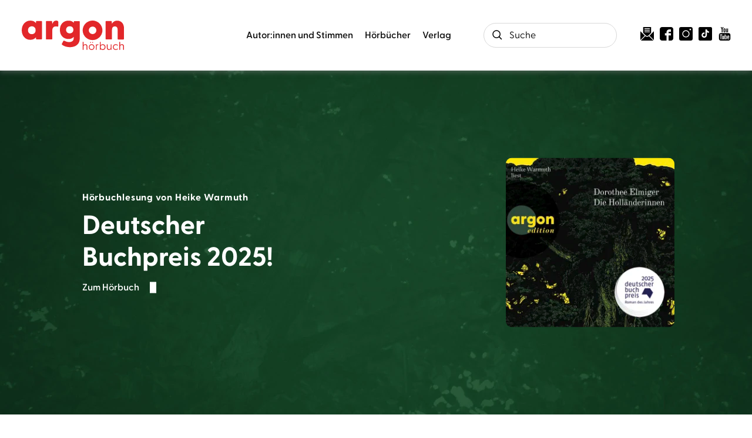

--- FILE ---
content_type: text/html
request_url: https://www.argon-verlag.de/?p=25222
body_size: 27558
content:
<!DOCTYPE html><html lang="de" dir="ltr" class="page-type--Drupal"> <head><meta charset="utf-8"><title>Geschichten für jeden Moment | argon hörbuch</title><meta name="viewport" content="width=device-width, initial-scale=1, viewport-fit=cover"><meta name="description" content="Informieren Sie sich rund um die Hörbücher des Argon Verlags. Unsere Bestseller, Neuheiten und weitere Infos zu unseren Hörbüchern finden Sie hier.">

<meta property="og:title" content="Geschichten für jeden Moment | argon hörbuch">
<meta property="og:description" content="Informieren Sie sich rund um die Hörbücher des Argon Verlags. Unsere Bestseller, Neuheiten und weitere Infos zu unseren Hörbüchern finden Sie hier.">
<meta property="og:type" content="website">
<meta property="og:url" content="https://www.argon-verlag.de/">
<meta property="og:image" content="https://www.argon-verlag.de/images/share-image.jpg" />

<meta name="twitter:title" content="Geschichten für jeden Moment | argon hörbuch">
<meta name="twitter:description" content="Informieren Sie sich rund um die Hörbücher des Argon Verlags. Unsere Bestseller, Neuheiten und weitere Infos zu unseren Hörbüchern finden Sie hier.">
<meta property="twitter:image" content="https://www.argon-verlag.de/images/share-image.jpg" />

<meta name="twitter:card" content="summary">

<link rel="canonical" href="https://www.argon-verlag.de/"><meta name="robots" content="index,follow,noarchive"><link rel="icon" sizes="32x32" href="/images/icons/favicon_v1_32.png" type="image/png"><link rel="icon" sizes="192x192" href="/images/icons/favicon_v1_192.png" type="image/png"><!--<link rel="icon" sizes="196x196" href="/images/icons/favicon_v1_196.png" type="image/png">--><link rel="icon" sizes="512x512" href="/images/icons/favicon_v1_512.png" type="image/png"><!--<link rel="apple-touch-icon" sizes="180x180" href="/images/icons/favicon_v1_180.png" type="image/png">--><link rel="dns-prefetch" href="https://ii1tgvjxdc-dsn.algolia.net"><link rel="preload" href="/fonts/fonts.css" as="style"><link rel="preload" href="/fonts/greycliff/6098956/b3d57bca-61e6-424e-9dfd-9fce81b2be38.woff2" as="font" type="font/woff2" crossorigin><link rel="preload" href="/fonts/greycliff/6098968/1ac46c62-5830-4148-a00b-9182f8b7f52b.woff2" as="font" type="font/woff2" crossorigin><link rel="preload" href="/fonts/greycliff/6099523/58bee313-1c0a-4246-b577-d7b9f7024a3e.woff2" as="font" type="font/woff2" crossorigin><link rel="preload" href="/fonts/greycliff/6098992/71b3ecae-ca7b-40e3-ab7e-1ab5e461b9f6.woff2" as="font" type="font/woff2" crossorigin><link rel="preload" href="/fonts/greycliff/6099016/49d4e4e1-2a32-4261-a3a7-839b2d0724be.woff2" as="font" type="font/woff2" crossorigin><link rel="stylesheet" href="/fonts/fonts.css"><script type="application/ld+json">{"@context":"https://schema.org","@type":"WebSite"}</script><link rel="preconnect" href="//privacy-proxy.usercentrics.eu"><link rel="preload" href="//privacy-proxy.usercentrics.eu/latest/uc-block.bundle.js" as="script"><link rel="dns-prefetch" href="//web.cmp.usercentrics.eu"><link rel="dns-prefetch" href="//api.usercentrics.eu"><script id="usercentrics-cmp" data-settings-id="tIFGdkxjT" src="https://web.cmp.usercentrics.eu/ui/loader.js" async></script><script type="application/javascript" src="https://privacy-proxy.usercentrics.eu/latest/uc-block.bundle.js"></script><script>(function(){const dataLayerContent = {};

    window.dataLayer = window.dataLayer || [];
    if (dataLayerContent) {
        window.dataLayer?.push(dataLayerContent);
    }
})();</script><script>
  window.dataLayer = window.dataLayer || [];
  function gtag(){dataLayer.push(arguments);}
  gtag('consent', 'default', {
    'ad_user_data': 'denied',
    'ad_personalization': 'denied',
    'ad_storage': 'denied',
    'analytics_storage': 'denied',
    'wait_for_update': 500,
  });
</script><!-- Google Tag Manager --><script type="text/plain" data-usercentrics="Google Tag Manager">(function(){const gtmId = "GTM-WDH529P";
(function(w,d,s,l,i){w[l]=w[l]||[];w[l].push({'gtm.start':
new Date().getTime(),event:'gtm.js'});var f=d.getElementsByTagName(s)[0],
j=d.createElement(s),dl=l!='dataLayer'?'&l='+l:'';j.async=true;j.src=
'https://www.googletagmanager.com/gtm.js?id='+i+dl;f.parentNode.insertBefore(j,f);
})(window,document,'script','dataLayer',gtmId);})();</script><!-- End Google Tag Manager --><link rel="stylesheet" href="/_astro/editieren.Bf8ljXP3.css">
<style>/*!
 * Toastify js 1.12.0
 * https://github.com/apvarun/toastify-js
 * @license MIT licensed
 *
 * Copyright (C) 2018 Varun A P
 */.toastify{padding:12px 20px;color:#fff;display:inline-block;box-shadow:0 3px 6px -1px #0000001f,0 10px 36px -4px #4d60e84d;background:-webkit-linear-gradient(315deg,#73a5ff,#5477f5);background:linear-gradient(135deg,#73a5ff,#5477f5);position:fixed;opacity:0;transition:all .4s cubic-bezier(.215,.61,.355,1);border-radius:2px;cursor:pointer;text-decoration:none;max-width:calc(50% - 20px);z-index:2147483647}.toastify.on{opacity:1}.toast-close{background:transparent;border:0;color:#fff;cursor:pointer;font-family:inherit;font-size:1em;opacity:.4;padding:0 5px}.toastify-right{right:15px}.toastify-left{left:15px}.toastify-top{top:-150px}.toastify-bottom{bottom:-150px}.toastify-rounded{border-radius:25px}.toastify-avatar{width:1.5em;height:1.5em;margin:-7px 5px;border-radius:2px}.toastify-center{margin-left:auto;margin-right:auto;left:0;right:0;max-width:fit-content;max-width:-moz-fit-content}@media only screen and (max-width:360px){.toastify-right,.toastify-left{margin-left:auto;margin-right:auto;left:0;right:0;max-width:fit-content}}
</style>
<link rel="stylesheet" href="/_astro/_slug_.DZv7gPXo.css"><script type="module" src="/_astro/page.Dg9QXYjC.js"></script></head> <body> <header class="site-header site-header--position-fixed-desktop site-header--transition-desktop site-header--show-desktop " data-js="site-header"> <div class="grid-wrap"> <div class="site-header__wrapper w24"> <button data-site-header-mobile-nav-trigger class="site-header__mobile-nav-trigger" aria-label="open mobile navigation"> <span></span><span></span><span></span> </button> <a href="/" class="site-header__logo  link--current-page" aria-label="go to homepage" title="go to homepage" data-astro-reload="false" target rel data-astro-prefetch="hover"><svg aria-label="Argon Logo" version="1.1" id="Ebene_1" xmlns="http://www.w3.org/2000/svg" xmlns:xlink="http://www.w3.org/1999/xlink" x="0px" y="0px" viewBox="0 0 267.2 77.8" style="enable-background:new 0 0 267.2 77.8;" xml:space="preserve"> <style type="text/css">
	.st0{fill:#E2272A;}
</style> <g> <path class="st0" d="M0,25.6C0,11.3,9.2,0.1,22.6,0.1c6.8,0,11.5,2.5,14.6,6.7l0.2-4c0-0.9,0.7-1.6,1.6-1.6h12.3
		c0.9,0,1.6,0.7,1.6,1.6v45.4c0,0.9-0.8,1.6-1.7,1.6H39c-0.9,0-1.6-0.7-1.6-1.6l-0.2-4.1c-3.3,4.3-7.9,6.8-14.6,6.8
		C9.2,51.1,0,40,0,25.6z M26.4,36c5.9,0,9.9-4.2,9.9-10.5c0-6.2-4.1-10.3-9.9-10.3c-5.8,0-10.1,4.2-10.1,10.4
		C16.3,31.9,20.6,36,26.4,36z"></path> <path class="st0" d="M63.2,48.3V2.9c0-0.9,0.7-1.6,1.6-1.6h13.1c0.8,0,1.4,0.4,1.5,1.7l0.5,6.5c1.6-5.5,4.6-9.4,10.1-9.4
		c2.5,0,3.8,0.7,4.5,1.3c0.8,0.6,1,1.3,1,2.2v11c0,1.2-0.7,1.6-2.1,1.3c-1-0.3-2-0.5-3.7-0.5c-5.9,0-9.8,3.1-9.8,10.6v22.3
		c0,0.9-0.7,1.6-1.6,1.6H64.8C63.9,49.9,63.2,49.2,63.2,48.3z"></path> <path class="st0" d="M105.7,64.2c-1.1-0.7-1.1-2.2-0.6-3.2l3.5-6.7c0.6-1.1,1.6-1.6,2.9-0.9c4.3,2.3,8.4,3.5,12.4,3.5
		c5.7,0,11.9-2.4,11.9-10V43c-2.9,3.6-7.3,5.8-13.6,5.8c-13.6,0-22.5-10-22.5-24.3s8.9-24.3,22.5-24.3c6.5,0,10.8,2.1,13.7,5.8
		l0.3-3c0-0.9,0.7-1.6,1.6-1.6H150c0.9,0,1.6,0.7,1.6,1.6v44c0,18.4-14.4,23.4-26.1,23.4C118.1,70.2,110.9,68.3,105.7,64.2
		L105.7,64.2z M125.5,33.8c5.6,0,9.5-3.7,9.5-9.5c0-5.8-4-9.3-9.5-9.3s-9.6,3.7-9.6,9.4C115.9,30.3,120,33.8,125.5,33.8z"></path> <path class="st0" d="M219.1,48.3V2.9c0-0.9,0.7-1.6,1.6-1.6h13.1c0.8,0,1.5,0.4,1.5,1.7l0.5,5.5c2.8-5,7-8.3,13.9-8.3
		c10,0,17.6,7.5,17.6,20.1v28.1c0,0.9-0.8,1.6-1.7,1.6h-13.4c-0.9,0-1.6-0.7-1.6-1.6V24.4c0-6.1-2.5-9-7.3-9c-4.8,0-7.4,3-7.4,9
		v23.9c0,0.9-0.7,1.6-1.6,1.6h-13.5C219.8,49.9,219.1,49.2,219.1,48.3L219.1,48.3z"></path> </g> <path class="st0" d="M185.2,51.6c-8.8,0-17.3-4.5-22.2-12.5c-7.3-12.2-3.3-28.1,8.9-35.4c5.9-3.5,12.8-4.6,19.5-2.9
	c6.7,1.7,12.3,5.9,15.8,11.8c3.5,5.9,4.6,12.8,2.9,19.5s-5.9,12.3-11.8,15.8C194.3,50.4,189.8,51.6,185.2,51.6L185.2,51.6z
	 M185.2,15.9c-1.8,0-3.5,0.5-5.1,1.4c-4.7,2.8-6.2,8.9-3.4,13.6s8.9,6.2,13.6,3.4c2.3-1.4,3.9-3.5,4.5-6.1c0.6-2.6,0.3-5.2-1.1-7.5
	s-3.5-3.9-6.1-4.5C186.8,16,186,15.9,185.2,15.9z"></path> <g> <path class="st0" d="M159.4,77V56.7c0-0.3,0.1-0.4,0.4-0.4h1.4c0.3,0,0.4,0.1,0.4,0.4v8.5c0.8-1.5,2.4-2.7,4.8-2.7
		c3.1,0,5.3,2.1,5.3,5.9V77c0,0.3-0.1,0.4-0.4,0.4h-1.4c-0.3,0-0.4-0.1-0.4-0.4v-8.3c0-2.6-1.4-4.1-3.7-4.1s-4.2,1.6-4.2,4.1V77
		c0,0.3-0.1,0.4-0.4,0.4h-1.4C159.5,77.4,159.4,77.3,159.4,77z"></path> <path class="st0" d="M175.3,70.2c0-4.3,3.2-7.6,7.4-7.6c4.2,0,7.4,3.3,7.4,7.6s-3.2,7.6-7.4,7.6C178.5,77.8,175.3,74.5,175.3,70.2z
		 M182.7,75.8c3,0,5.3-2.3,5.3-5.6s-2.3-5.6-5.3-5.6c-3.1,0-5.3,2.3-5.3,5.6S179.6,75.8,182.7,75.8z M180,56.6
		c0.7,0,1.3,0.6,1.3,1.2s-0.6,1.2-1.3,1.2c-0.7,0-1.3-0.6-1.3-1.2S179.3,56.6,180,56.6z M185.3,56.6c0.7,0,1.3,0.6,1.3,1.2
		s-0.6,1.2-1.3,1.2s-1.3-0.6-1.3-1.2S184.7,56.6,185.3,56.6z"></path> <path class="st0" d="M193.7,77V63.4c0-0.3,0.1-0.4,0.4-0.4h1.2c0.3,0,0.4,0.1,0.4,0.4l0.1,1.7c0.6-1.4,1.5-2.4,3.3-2.4
		c0.6,0,1.1,0.1,1.3,0.3c0.2,0.1,0.2,0.2,0.2,0.5v1c0,0.3-0.2,0.4-0.5,0.3c-0.4-0.1-0.7-0.1-1-0.1c-2.6,0-3.3,2.3-3.3,3.9V77
		c0,0.3-0.1,0.4-0.4,0.4h-1.4C193.9,77.4,193.7,77.3,193.7,77L193.7,77z"></path> <path class="st0" d="M206.2,74.7l-0.1,2.4c0,0.3-0.1,0.4-0.4,0.4h-1.2c-0.3,0-0.4-0.1-0.4-0.4V56.7c0-0.3,0.1-0.4,0.4-0.4h1.4
		c0.3,0,0.4,0.1,0.4,0.4v9c1.1-1.9,3-3.1,5.5-3.1c4.2,0,7.1,3.3,7.1,7.6c0,4.3-2.9,7.6-7.1,7.6C209.2,77.8,207.3,76.6,206.2,74.7
		L206.2,74.7z M211.4,75.8c3.1,0,5.4-2.2,5.4-5.6c0-3.3-2.2-5.6-5.4-5.6c-3.1,0-5.2,2.3-5.2,5.7C206.2,73.6,208.4,75.8,211.4,75.8
		L211.4,75.8z"></path> <path class="st0" d="M222.4,71.9v-8.5c0-0.3,0.1-0.4,0.4-0.4h1.4c0.3,0,0.4,0.1,0.4,0.4v8.3c0,2.6,1.3,4.1,3.7,4.1s4.2-1.6,4.2-4.1
		v-8.3c0-0.3,0.1-0.4,0.4-0.4h1.4c0.3,0,0.4,0.1,0.4,0.4V77c0,0.3-0.1,0.4-0.4,0.4h-1.3c-0.3,0-0.4-0.1-0.4-0.4l-0.1-1.9
		c-0.8,1.5-2.4,2.7-4.8,2.7C224.5,77.8,222.4,75.7,222.4,71.9L222.4,71.9z"></path> <path class="st0" d="M238.3,70.2c0-4.3,3.2-7.6,7.5-7.6c2.3,0,4.1,0.9,5.4,2.4c0.2,0.2,0.2,0.4,0.1,0.6l-0.8,0.7
		c-0.3,0.3-0.5,0.1-0.7,0c-0.9-1-2-1.7-3.9-1.7c-3.2,0-5.5,2.3-5.5,5.6s2.4,5.6,5.6,5.6c1.9,0,3-0.7,3.9-1.7
		c0.2-0.2,0.4-0.3,0.7-0.1l0.8,0.7c0.2,0.2,0.1,0.4-0.1,0.6c-1.2,1.5-3.1,2.4-5.4,2.4C241.5,77.8,238.3,74.5,238.3,70.2L238.3,70.2z
		"></path> <path class="st0" d="M255,77V56.7c0-0.3,0.1-0.4,0.4-0.4h1.4c0.3,0,0.4,0.1,0.4,0.4v8.5c0.8-1.5,2.4-2.7,4.8-2.7
		c3.1,0,5.3,2.1,5.3,5.9V77c0,0.3-0.1,0.4-0.4,0.4h-1.4c-0.3,0-0.4-0.1-0.4-0.4v-8.3c0-2.6-1.4-4.1-3.7-4.1s-4.2,1.6-4.2,4.1V77
		c0,0.3-0.1,0.4-0.4,0.4h-1.4C255.2,77.4,255,77.3,255,77L255,77z"></path> </g> </svg></a> <nav class="site-navigation"> <div data-site-navigation-main class="site-navigation__main"> <div class="site-navigation__main__links"> <div class="accordion-group accordion-container" data-js="accordion-group" data-accordion-settings="%7B%22duration%22%3A400%2C%22showMultiple%22%3Atrue%2C%22disableAdditionalGeneralOptions%22%3Atrue%7D"> <div class="accordion ac  "> <div class="accordion__header ac-header">  <button type="button" class="accordion__header__trigger ac-trigger " aria-label="Autor:innen und Stimmen anzeigen" data-ac-trigger-value>Autor:innen und Stimmen</button>
                <a href="/autorinnen-stimmen" class="accordion__header__trigger ac-trigger " aria-label="Autor:innen und Stimmen anzeigen" style="display:none;" data-astro-prefetch="hover">Autor:innen und Stimmen</a> </div> <div class="accordion__content ac-panel"> <div>  <ul> <li class="with-border-bottom"> <a href="/autorinnen" class data-astro-prefetch="hover">Autor:innen</a> </li><li class="with-border-bottom"> <a href="/sprecherinnen" class data-astro-prefetch="hover">Sprecher:innen</a> </li><li class="with-border-bottom"> <a href="/musikerinnen" class data-astro-prefetch="hover">Musiker:innen</a> </li> </ul>  </div> </div> </div><script type="module" src="/_astro/AccordionGroup.astro_astro_type_script_index_0_lang.D_o7FU0o.js"></script><div class="accordion ac  "> <div class="accordion__header ac-header">  <button type="button" class="accordion__header__trigger ac-trigger " aria-label="Hörbücher anzeigen" data-ac-trigger-value>Hörbücher</button>
                <a href="/hoerbuch" class="accordion__header__trigger ac-trigger " aria-label="Hörbücher anzeigen" style="display:none;" data-astro-prefetch="hover">Hörbücher</a> </div> <div class="accordion__content ac-panel"> <div>  <ul> <li> <div class="accordion-group accordion-container" data-js="accordion-group" data-accordion-settings="%7B%22duration%22%3A400%2C%22showMultiple%22%3Atrue%2C%22disableAdditionalGeneralOptions%22%3Atrue%7D">  <div class="accordion ac no-sub-navigation "> <div class="accordion__header ac-header"> <a href="/hoerbuch/neuheiten" class="accordion__header__trigger ac-trigger " aria-label="Neuheiten anzeigen" data-astro-prefetch="hover">Neuheiten</a>  </div> <div class="accordion__content ac-panel"> <div>  <ul>  </ul>  </div> </div> </div>  </div>  </li><li> <div class="accordion-group accordion-container" data-js="accordion-group" data-accordion-settings="%7B%22duration%22%3A400%2C%22showMultiple%22%3Atrue%2C%22disableAdditionalGeneralOptions%22%3Atrue%7D">  <div class="accordion ac no-sub-navigation "> <div class="accordion__header ac-header"> <a href="/hoerbuch/demnaechst" class="accordion__header__trigger ac-trigger " aria-label="Demnächst anzeigen" data-astro-prefetch="hover">Demnächst</a>  </div> <div class="accordion__content ac-panel"> <div>  <ul>  </ul>  </div> </div> </div>  </div>  </li><li> <div class="accordion-group accordion-container" data-js="accordion-group" data-accordion-settings="%7B%22duration%22%3A400%2C%22showMultiple%22%3Atrue%2C%22disableAdditionalGeneralOptions%22%3Atrue%7D">  <div class="accordion ac no-sub-navigation "> <div class="accordion__header ac-header"> <a href="/hoerbuch/bestseller" class="accordion__header__trigger ac-trigger " aria-label="Bestseller anzeigen" data-astro-prefetch="hover">Bestseller</a>  </div> <div class="accordion__content ac-panel"> <div>  <ul>  </ul>  </div> </div> </div>  </div>  </li><li> <div class="accordion-group accordion-container" data-js="accordion-group" data-accordion-settings="%7B%22duration%22%3A400%2C%22showMultiple%22%3Atrue%2C%22disableAdditionalGeneralOptions%22%3Atrue%7D">  <div class="accordion ac no-sub-navigation "> <div class="accordion__header ac-header"> <a href="/hoerbuch/reihe" class="accordion__header__trigger ac-trigger " aria-label="Reihen anzeigen" data-astro-prefetch="hover">Reihen</a>  </div> <div class="accordion__content ac-panel"> <div>  <ul>  </ul>  </div> </div> </div>  </div>  </li><li> <div class="accordion-group accordion-container" data-js="accordion-group" data-accordion-settings="%7B%22duration%22%3A400%2C%22showMultiple%22%3Atrue%2C%22disableAdditionalGeneralOptions%22%3Atrue%7D">  <div class="accordion ac  "> <div class="accordion__header ac-header">  <button type="button" class="accordion__header__trigger ac-trigger " aria-label="Literatur &#38; Unterhaltung anzeigen" data-ac-trigger-value>Literatur &amp; Unterhaltung</button>
                <a href="/hoerbuch/literatur-unterhaltung" class="accordion__header__trigger ac-trigger " aria-label="Literatur &#38; Unterhaltung anzeigen" style="display:none;" data-astro-prefetch="hover">Literatur &amp; Unterhaltung</a> </div> <div class="accordion__content ac-panel"> <div>  <ul> <li> <a href="/hoerbuch/literatur-unterhaltung/gegenwartsliteratur" class data-astro-prefetch="hover">Gegenwartsliteratur</a> </li><li> <a href="/hoerbuch/literatur-unterhaltung/unterhaltungsromane" class data-astro-prefetch="hover">Unterhaltungsromane</a> </li><li> <a href="/hoerbuch/literatur-unterhaltung/liebesromane" class data-astro-prefetch="hover">Liebesromane</a> </li><li> <a href="/hoerbuch/literatur-unterhaltung/familiensaga" class data-astro-prefetch="hover">Familiensaga</a> </li><li> <a href="/hoerbuch/literatur-unterhaltung/historische-romane" class data-astro-prefetch="hover">Historische Romane</a> </li><li> <a href="/hoerbuch/literatur-unterhaltung/klassiker" class data-astro-prefetch="hover">Klassiker</a> </li> </ul>  </div> </div> </div>  </div>  </li><li> <div class="accordion-group accordion-container" data-js="accordion-group" data-accordion-settings="%7B%22duration%22%3A400%2C%22showMultiple%22%3Atrue%2C%22disableAdditionalGeneralOptions%22%3Atrue%7D">  <div class="accordion ac  "> <div class="accordion__header ac-header">  <button type="button" class="accordion__header__trigger ac-trigger " aria-label="Krimis &#38; Thriller anzeigen" data-ac-trigger-value>Krimis &amp; Thriller</button>
                <a href="/hoerbuch/krimis-thriller" class="accordion__header__trigger ac-trigger " aria-label="Krimis &#38; Thriller anzeigen" style="display:none;" data-astro-prefetch="hover">Krimis &amp; Thriller</a> </div> <div class="accordion__content ac-panel"> <div>  <ul> <li> <a href="/hoerbuch/krimis-thriller/alle-krimis" class data-astro-prefetch="hover">Alle Krimis</a> </li><li> <a href="/hoerbuch/krimis-thriller/humorvolle-krimis" class data-astro-prefetch="hover">Humorvolle Krimis</a> </li><li> <a href="/hoerbuch/krimis-thriller/historischer-krimi" class data-astro-prefetch="hover">Historischer Krimi</a> </li><li> <a href="/hoerbuch/krimis-thriller/regionalkrimi" class data-astro-prefetch="hover">Regionalkrimi</a> </li><li> <a href="/hoerbuch/krimis-thriller/alle-thriller" class data-astro-prefetch="hover">Alle Thriller</a> </li><li> <a href="/hoerbuch/krimis-thriller/psychothriller" class data-astro-prefetch="hover">Psychothriller</a> </li><li> <a href="/hoerbuch/krimis-thriller/politthriller" class data-astro-prefetch="hover">Politthriller</a> </li> </ul>  </div> </div> </div>  </div>  </li><li> <div class="accordion-group accordion-container" data-js="accordion-group" data-accordion-settings="%7B%22duration%22%3A400%2C%22showMultiple%22%3Atrue%2C%22disableAdditionalGeneralOptions%22%3Atrue%7D">  <div class="accordion ac  "> <div class="accordion__header ac-header">  <button type="button" class="accordion__header__trigger ac-trigger " aria-label="Romance anzeigen" data-ac-trigger-value>Romance</button>
                <a href="/hoerbuch/romance" class="accordion__header__trigger ac-trigger " aria-label="Romance anzeigen" style="display:none;" data-astro-prefetch="hover">Romance</a> </div> <div class="accordion__content ac-panel"> <div>  <ul> <li> <a href="/hoerbuch/romance/new-adult" class data-astro-prefetch="hover">New Adult</a> </li><li> <a href="/hoerbuch/romance/young-adult" class data-astro-prefetch="hover">Young Adult</a> </li><li> <a href="/hoerbuch/romance/queer-romance" class data-astro-prefetch="hover">Queer Romance</a> </li><li> <a href="/hoerbuch/romance/romantasy" class data-astro-prefetch="hover">Romantasy</a> </li><li> <a href="/hoerbuch/romance/cozy-romance" class data-astro-prefetch="hover">Cozy Romance</a> </li><li> <a href="/hoerbuch/romance/romantic-comedy" class data-astro-prefetch="hover">Romantic Comedy</a> </li><li> <a href="/hoerbuch/romance/sexy-romance" class data-astro-prefetch="hover">Sexy Romance</a> </li><li> <a href="/hoerbuch/romance/dark-romance" class data-astro-prefetch="hover">Dark Romance</a> </li> </ul>  </div> </div> </div>  </div>  </li><li> <div class="accordion-group accordion-container" data-js="accordion-group" data-accordion-settings="%7B%22duration%22%3A400%2C%22showMultiple%22%3Atrue%2C%22disableAdditionalGeneralOptions%22%3Atrue%7D">  <div class="accordion ac  "> <div class="accordion__header ac-header">  <button type="button" class="accordion__header__trigger ac-trigger " aria-label="Erotische Hörbücher anzeigen" data-ac-trigger-value>Erotische Hörbücher</button>
                <a href="/hoerbuch/erotische-hoerbuecher" class="accordion__header__trigger ac-trigger " aria-label="Erotische Hörbücher anzeigen" style="display:none;" data-astro-prefetch="hover">Erotische Hörbücher</a> </div> <div class="accordion__content ac-panel"> <div>  <ul> <li> <a href="/hoerbuch/erotische-hoerbuecher/spicy-moments" class data-astro-prefetch="hover">spicy moments</a> </li><li> <a href="/hoerbuch/erotische-hoerbuecher/hot-romance" class data-astro-prefetch="hover">hot romance</a> </li> </ul>  </div> </div> </div>  </div>  </li><li> <div class="accordion-group accordion-container" data-js="accordion-group" data-accordion-settings="%7B%22duration%22%3A400%2C%22showMultiple%22%3Atrue%2C%22disableAdditionalGeneralOptions%22%3Atrue%7D">  <div class="accordion ac  "> <div class="accordion__header ac-header">  <button type="button" class="accordion__header__trigger ac-trigger " aria-label="Science Fiction &#38; Fantasy anzeigen" data-ac-trigger-value>Science Fiction &amp; Fantasy</button>
                <a href="/hoerbuch/science-fiction-fantasy" class="accordion__header__trigger ac-trigger " aria-label="Science Fiction &#38; Fantasy anzeigen" style="display:none;" data-astro-prefetch="hover">Science Fiction &amp; Fantasy</a> </div> <div class="accordion__content ac-panel"> <div>  <ul> <li> <a href="/hoerbuch/science-fiction-fantasy/fantasy" class data-astro-prefetch="hover">Fantasy</a> </li><li> <a href="/hoerbuch/science-fiction-fantasy/science-fiction" class data-astro-prefetch="hover">Science Fiction</a> </li> </ul>  </div> </div> </div>  </div>  </li><li> <div class="accordion-group accordion-container" data-js="accordion-group" data-accordion-settings="%7B%22duration%22%3A400%2C%22showMultiple%22%3Atrue%2C%22disableAdditionalGeneralOptions%22%3Atrue%7D">  <div class="accordion ac  "> <div class="accordion__header ac-header">  <button type="button" class="accordion__header__trigger ac-trigger " aria-label="Sachhörbücher &#38; Ratgeber anzeigen" data-ac-trigger-value>Sachhörbücher &amp; Ratgeber</button>
                <a href="/hoerbuch/sachhoerbuecher-ratgeber" class="accordion__header__trigger ac-trigger " aria-label="Sachhörbücher &#38; Ratgeber anzeigen" style="display:none;" data-astro-prefetch="hover">Sachhörbücher &amp; Ratgeber</a> </div> <div class="accordion__content ac-panel"> <div>  <ul> <li> <a href="/hoerbuch/sachhoerbuecher-ratgeber/biographien" class data-astro-prefetch="hover">Biographien</a> </li><li> <a href="/hoerbuch/sachhoerbuecher-ratgeber/politik-gesellschaft" class data-astro-prefetch="hover">Politik &amp; Gesellschaft</a> </li><li> <a href="/hoerbuch/sachhoerbuecher-ratgeber/geschichte" class data-astro-prefetch="hover">Geschichte</a> </li><li> <a href="/hoerbuch/sachhoerbuecher-ratgeber/wissen-bildung" class data-astro-prefetch="hover">Wissen &amp; Bildung</a> </li><li> <a href="/hoerbuch/sachhoerbuecher-ratgeber/wirtschaft" class data-astro-prefetch="hover">Wirtschaft</a> </li><li> <a href="/hoerbuch/sachhoerbuecher-ratgeber/koerper-geist-seele" class data-astro-prefetch="hover">Körper, Geist &amp; Seele</a> </li><li> <a href="/hoerbuch/sachhoerbuecher-ratgeber/partnerschaft-liebe" class data-astro-prefetch="hover">Partnerschaft &amp; Liebe</a> </li><li> <a href="/hoerbuch/sachhoerbuecher-ratgeber/familie-erziehung" class data-astro-prefetch="hover">Familie &amp; Erziehung</a> </li><li> <a href="/hoerbuch/sachhoerbuecher-ratgeber/humorvolle-sachhoerbuecher" class data-astro-prefetch="hover">Humorvolle Sachhörbücher</a> </li> </ul>  </div> </div> </div>  </div>  </li><li> <div class="accordion-group accordion-container" data-js="accordion-group" data-accordion-settings="%7B%22duration%22%3A400%2C%22showMultiple%22%3Atrue%2C%22disableAdditionalGeneralOptions%22%3Atrue%7D">  <div class="accordion ac  "> <div class="accordion__header ac-header">  <button type="button" class="accordion__header__trigger ac-trigger " aria-label="Kinder- &#38; Jugendhörbücher anzeigen" data-ac-trigger-value>Kinder- &amp; Jugendhörbücher</button>
                <a href="/hoerbuch/kinder-jugendhoerbuecher" class="accordion__header__trigger ac-trigger " aria-label="Kinder- &#38; Jugendhörbücher anzeigen" style="display:none;" data-astro-prefetch="hover">Kinder- &amp; Jugendhörbücher</a> </div> <div class="accordion__content ac-panel"> <div>  <ul> <li> <a href="/hoerbuch/kinder-jugendhoerbuecher/ab-0-2-jahren" class data-astro-prefetch="hover">ab 0-2 Jahren</a> </li><li> <a href="/hoerbuch/kinder-jugendhoerbuecher/ab-3-jahren" class data-astro-prefetch="hover">ab 3 Jahren</a> </li><li> <a href="/hoerbuch/kinder-jugendhoerbuecher/ab-6-jahren" class data-astro-prefetch="hover">ab 6 Jahren</a> </li><li> <a href="/hoerbuch/kinder-jugendhoerbuecher/ab-10-jahren" class data-astro-prefetch="hover">ab 10 Jahren</a> </li><li> <a href="/hoerbuch/kinder-jugendhoerbuecher/jugendhoerbuch" class data-astro-prefetch="hover">Jugendhörbuch</a> </li><li> <a href="/hoerbuch/kinder-jugendhoerbuecher/maerchen" class data-astro-prefetch="hover">Märchen</a> </li><li> <a href="/hoerbuch/kinder-jugendhoerbuecher/kindermusik" class data-astro-prefetch="hover">Kindermusik</a> </li> </ul>  </div> </div> </div>  </div>  </li><li> <div class="accordion-group accordion-container" data-js="accordion-group" data-accordion-settings="%7B%22duration%22%3A400%2C%22showMultiple%22%3Atrue%2C%22disableAdditionalGeneralOptions%22%3Atrue%7D">  <div class="accordion ac  "> <div class="accordion__header ac-header">  <button type="button" class="accordion__header__trigger ac-trigger " aria-label="Humor &#38; Comedy anzeigen" data-ac-trigger-value>Humor &amp; Comedy</button>
                <a href="/hoerbuch/humor-comedy" class="accordion__header__trigger ac-trigger " aria-label="Humor &#38; Comedy anzeigen" style="display:none;" data-astro-prefetch="hover">Humor &amp; Comedy</a> </div> <div class="accordion__content ac-panel"> <div>  <ul> <li> <a href="/hoerbuch/humor-comedy/comedy-kabarett" class data-astro-prefetch="hover">Comedy &amp; Kabarett</a> </li><li> <a href="/hoerbuch/humor-comedy/humorvolle-unterhaltung" class data-astro-prefetch="hover">Humorvolle Unterhaltung</a> </li> </ul>  </div> </div> </div>  </div>  </li> </ul>  </div> </div> </div><div class="accordion ac  "> <div class="accordion__header ac-header">  <button type="button" class="accordion__header__trigger ac-trigger " aria-label="Verlag anzeigen" data-ac-trigger-value>Verlag</button>
                <a href="/verlag" class="accordion__header__trigger ac-trigger " aria-label="Verlag anzeigen" style="display:none;" data-astro-prefetch="hover">Verlag</a> </div> <div class="accordion__content ac-panel"> <div>  <ul> <li class="with-border-bottom"> <a href="/aktuelles" class data-astro-prefetch="hover">Aktuelles</a> </li><li class="with-border-bottom"> <a href="/kontakt" class data-astro-prefetch="hover">Kontakt</a> </li><li class="with-border-bottom"> <a href="/verlag/handel" class data-astro-prefetch="hover">Handel</a> </li><li class="with-border-bottom"> <a href="/verlag/presse" class data-astro-prefetch="hover">Presse und Blogger:innen</a> </li><li class="with-border-bottom"> <a href="/verlag/rechte-lizenzen" class data-astro-prefetch="hover">Rechte &amp; Lizenzen</a> </li><li class="with-border-bottom"> <a href="/verlag/jobs" class data-astro-prefetch="hover">Jobs</a> </li><li class="with-border-bottom"> <a href="/newsletter/signup" class data-astro-prefetch="hover">Newsletter</a> </li> </ul>  </div> </div> </div> </div>  </div> <ul class="social-media-icons" aria-label="Social Media Links"><li class="social-media-icons__newsletter"><a href="/newsletter/signup" title="Zur Newsletter-Anmledung von Argon" rel="noreferrer">
    <svg xmlns="http://www.w3.org/2000/svg" width="30" height="30" viewBox="0 0 499.55 499.7" data-name="Ebene 1" class="newsletter-icon">
        <path d="M102.52 0h294.87c0 69.63-.03 139.26.07 208.89 0 3.37-.96 5.71-3.34 8.07-30.44 30.3-60.74 60.74-91.17 91.04-30.52 30.4-75.52 30.38-105.98 0-30.41-30.33-60.72-60.75-91.16-91.05-2.37-2.36-3.36-4.69-3.36-8.06.1-69.63.07-139.26.07-208.89Zm147.21 73.23c30.42 0 60.83-.07 91.25.09 3.91.02 5.48-.76 5.24-5-.37-6.49-.27-13.01-.03-19.51.14-3.65-.74-5.1-4.77-4.97-9.91.31-19.84.1-29.76.1-50.91 0-101.82.04-152.74-.09-3.91 0-5.49.76-5.24 5 .37 6.32.33 12.69.01 19.02-.2 4.1.76 5.51 5.27 5.48 30.25-.23 60.51-.12 90.76-.12Zm.25 58.58c30.58 0 61.16-.05 91.74.07 3.27.01 4.62-.69 4.48-4.25-.26-6.98-.19-13.99-.02-20.98.07-3.04-.67-4.21-4.02-4.21-61.48.1-122.97.1-184.45 0-3.44 0-4.04 1.31-3.97 4.26.15 6.5.28 13.02-.04 19.51-.21 4.28.85 5.76 5.52 5.72 30.25-.24 60.51-.12 90.76-.12Zm-.08 58.58c30.42 0 60.83-.09 91.25.1 4.15.03 5.27-1.18 5.07-5.18-.32-6.49-.32-13.02 0-19.51.2-3.96-1.22-4.81-4.95-4.79-29.28.15-58.56.08-87.83.08-31.56 0-63.11.08-94.67-.1-4.15-.02-5.27 1.18-5.07 5.18.32 6.49.32 13.02 0 19.51-.2 3.95 1.22 4.81 4.95 4.79 30.42-.14 60.83-.08 91.25-.08ZM0 153.29c1.91.42 2.81 2.11 4.03 3.33 51.9 51.85 103.74 103.76 155.73 155.53 3.02 3.01 3.02 4.4 0 7.41C107.78 371.33 55.93 423.24 4.03 475.09 2.81 476.31 1.9 478 0 478.43V153.29Z"></path><path d="M478.69 499.7H21.32c1.48-1.62 2.47-2.79 3.55-3.88 51.89-51.9 103.81-103.77 155.6-155.77 3.03-3.04 4.79-3.1 8.21-.54 36.65 27.47 86.32 27.28 123.09-.33 2.39-1.79 3.89-2.96 6.75-.09C371 391.78 423.61 444.34 476.19 496.93c.67.67 1.28 1.41 2.49 2.75ZM498.5 478.62c-1-1.29-1.86-2.71-3.01-3.86-51.74-51.79-103.48-103.58-155.36-155.23-3.1-3.08-2.86-4.46.07-7.39 51.86-51.67 103.6-103.46 155.37-155.22 1.13-1.13 2.31-2.21 3.97-3.79v324.66c-.35.28-.7.55-1.05.83Z"></path>
    </svg>
</a></li><li class="social-media-icons__facebook"><a href="https://www.facebook.com/ArgonVerlag/" target="_blank" title="Facebook-Seite des Verlags Argon" rel="noreferrer">
    <svg xmlns="http://www.w3.org/2000/svg" width="30" height="30"
         viewBox="0 0 35 35">
        <path d="M35 5.834C35 2.769 32.233 0 29.167 0H5.833C2.767 0 0 2.768 0 5.834v23.332C0 32.231 2.767 35 5.834 35H17.5V21.778h-4.278v-5.834H17.5v-2.272c0-3.92 2.943-7.45 6.563-7.45h4.715v5.834h-4.715c-.517 0-1.119.626-1.119 1.564v2.324h5.834v5.834h-5.834V35h6.223C32.233 35 35 32.231 35 29.166V5.834z"></path>
    </svg>
</a></li><li class="social-media-icons__instagram"><a href="https://www.instagram.com/argonverlag/" target="_blank" title="Instagram-Seite des Verlags Argon" rel="noreferrer">
    <svg xmlns="http://www.w3.org/2000/svg" width="30" height="30"
         viewBox="0 0 35 35">
        <path d="M17.5 10.39a7.186 7.186 0 0 0-7.178 7.178 7.186 7.186 0 0 0 7.178 7.178 7.186 7.186 0 0 0 7.178-7.178 7.186 7.186 0 0 0-7.178-7.177zm0 0a7.186 7.186 0 0 0-7.178 7.178 7.186 7.186 0 0 0 7.178 7.178 7.186 7.186 0 0 0 7.178-7.178 7.186 7.186 0 0 0-7.178-7.177zM29.873 0H5.127A5.129 5.129 0 0 0 0 5.127v24.746A5.129 5.129 0 0 0 5.127 35h24.746A5.129 5.129 0 0 0 35 29.873V5.127A5.129 5.129 0 0 0 29.873 0zM17.5 26.797c-5.086 0-9.229-4.143-9.229-9.229 0-5.086 4.143-9.228 9.229-9.228 5.086 0 9.229 4.142 9.229 9.228 0 5.086-4.143 9.229-9.229 9.229zM28.78 8.34a2.057 2.057 0 0 1-2.051-2.05c0-1.129.922-2.052 2.05-2.052 1.128 0 2.051.923 2.051 2.051 0 1.128-.923 2.05-2.05 2.05zM17.5 10.39a7.186 7.186 0 0 0-7.178 7.178 7.186 7.186 0 0 0 7.178 7.178 7.186 7.186 0 0 0 7.178-7.178 7.186 7.186 0 0 0-7.178-7.177zm0 0a7.186 7.186 0 0 0-7.178 7.178 7.186 7.186 0 0 0 7.178 7.178 7.186 7.186 0 0 0 7.178-7.178 7.186 7.186 0 0 0-7.178-7.177zm0 0a7.186 7.186 0 0 0-7.178 7.178 7.186 7.186 0 0 0 7.178 7.178 7.186 7.186 0 0 0 7.178-7.178 7.186 7.186 0 0 0-7.178-7.177z"></path>
    </svg>
</a></li><li class="social-media-icons__tiktok"><a href="https://www.tiktok.com/@argonverlag" title="TikTok-Seite des Verlags Argon" target="_blank" rel="noreferrer">
    <svg xmlns="http://www.w3.org/2000/svg" x="0px" y="0px" width="30" height="30" viewBox="0 0 35 35" xml:space="preserve">
        <path d="M31.5,0h-28C1.6,0,0,1.6,0,3.5v28C0,33.4,1.6,35,3.5,35h28c1.9,0,3.5-1.6,3.5-3.5v-28C35,1.6,33.4,0,31.5,0z
            M21.6,13.3l0,7.5c0,3.8-3.1,6.9-6.9,6.9c-3.8,0-6.9-3.1-6.9-6.9c0-3.8,3.1-6.9,6.9-6.9c0.3,0,0.6,0,0.9,0.1v3.7
            c-1.7-0.5-3.5,0.5-4,2.2s0.5,3.5,2.2,4s3.5-0.5,4-2.2c0.1-0.3,0.1-0.6,0.1-0.9V5.9h3.8c0,2.9,2.4,5.3,5.3,5.3l0,3.8
            C25.1,15,23.1,14.4,21.6,13.3z"/>
    </svg>
</a></li><li class="social-media-icons__youtube"><a href="https://www.youtube.com/channel/UCUzjknFumAsLlsym-Y26a0Q" title="Youtube-Kanal des Verlags Argon" target="_blank" rel="noreferrer">
    <svg xmlns="http://www.w3.org/2000/svg" width="30" height="30"
         viewBox="0 0 30 35">
        <path d="M25.24 25.601h-1.95l.009-1.115c0-.496.413-.902.918-.902h.124c.506 0 .92.406.92.902L25.24 25.6zm-7.314-2.39c-.494 0-.899.327-.899.728v5.426c0 .4.405.727.9.727.496 0 .9-.327.9-.727v-5.426c0-.401-.404-.729-.9-.729zm11.877-3.036v10.323c0 2.476-2.18 4.502-4.844 4.502H5.041C2.376 35 .197 32.974.197 30.498V20.175c0-2.476 2.18-4.502 4.844-4.502H24.96c2.664 0 4.844 2.026 4.844 4.502zM6.37 31.62l-.002-10.874h2.47v-1.61l-6.582-.01v1.584l2.054.006v10.904h2.06zm7.401-9.254h-2.058v5.806c0 .84.051 1.26-.004 1.408-.167.45-.92.929-1.213.049-.05-.154-.005-.619-.006-1.417l-.009-5.846H8.434l.007 5.754c.001.882-.02 1.54.007 1.84.05.527.032 1.142.53 1.494.925.657 2.7-.098 3.144-1.038l-.004 1.2 1.654.001v-9.251zm6.586 6.649l-.005-4.833c-.001-1.842-1.4-2.945-3.298-1.454l.008-3.593-2.056.003-.01 12.401 1.691-.024.154-.772c2.16 1.953 3.519.614 3.516-1.728zm6.442-.64l-1.543.008-.004.205v.849c0 .454-.381.824-.844.824h-.302a.837.837 0 0 1-.845-.824v-2.232h3.535v-1.31c0-.958-.025-1.916-.105-2.463-.253-1.733-2.721-2.008-3.968-1.12-.391.276-.69.647-.864 1.144-.175.499-.262 1.18-.262 2.044v2.881c0 4.79 5.907 4.114 5.202-.007zm-7.918-15.645c.107.254.272.46.495.616.221.153.504.23.843.23.297 0 .56-.079.788-.242.229-.162.42-.404.578-.727l-.04.796h2.296V3.787h-1.807v7.482a.747.747 0 0 1-.753.737.748.748 0 0 1-.751-.737V3.788h-1.885v6.484c0 .826.015 1.377.04 1.656.026.277.09.543.196.801zM11.928 7.3c0-.922.078-1.643.233-2.163.156-.517.437-.933.844-1.247.405-.315.924-.473 1.555-.473.531 0 .986.102 1.366.303.381.203.676.465.88.789.208.325.35.66.425 1.001.077.346.115.87.115 1.574v2.432c0 .891-.037 1.547-.107 1.964-.07.418-.22.805-.453 1.168-.229.36-.524.628-.883.8a2.854 2.854 0 0 1-1.245.257c-.523 0-.963-.07-1.327-.22a1.816 1.816 0 0 1-.846-.666 2.934 2.934 0 0 1-.43-1.078c-.087-.42-.128-1.053-.128-1.895V7.299zm1.797 3.82c0 .544.411.988.912.988.502 0 .911-.444.911-.989V6.001c0-.544-.41-.989-.91-.989-.502 0-.913.445-.913.989v5.117zm-6.35 2.584h2.164l.003-7.374L12.099.013H9.732l-1.36 4.691L6.992 0H4.65l2.72 6.333.004 7.37z"></path>
    </svg>
</a></li></ul> </div> <ul class="site-navigation__additional-actions" aria-label="Zusätzliche Seitenaktionen und Links"> <li data-site-search-open-trigger class="site-navigation__additional-actions__search-input" id="site-navigation__additional-actions__search-input"> <button aria-label="Suche öffnen"> <svg width="17" height="17" xmlns="http://www.w3.org/2000/svg"><g transform="translate(1 1)" stroke-width="1.5" fill="none" fill-rule="evenodd" stroke-linecap="round" stroke-linejoin="round"><path d="M10.443 10.443 14.5 14.5"></path><circle cx="6.118" cy="6.118" r="6.118"></circle></g></svg> <span>Suche</span> </button> </li>  </ul> </nav> </div> </div> </header> <script type="module" src="/_astro/SiteHeader.astro_astro_type_script_index_0_lang.D4dohdr6.js"></script> <main class="site-main">  <div class="product-stage" x-data="{ selectedId: 0 }" x-init="selectedId = Math.floor(Math.random() * (2 - 0 + 1)) + 0" style="min-height:220px;">  <template x-if="selectedId == 0"> <div style class=" product-stage--with-product-image "> <a href="/hoerbuch/florian-illies-wenn-die-sonne-untergeht-9783732484454"> <div class="grid-wrap "> <div class="product-stage__content w20 mw10 mw-left-1 lw9 lw-left-2" style=""> <div class="product-stage__content__subline"> <span class="product-stage__content__subline-transverse"> Der dramatische Sommer der Familie Mann 1933 </span> <span class="product-stage__content__subline-upright"> Der dramatische Sommer der Familie Mann 1933 </span> </div> <h2 class="h1"> <span class="product-stage__content__headline-transverse"> Vertrieben ins Paradies </span> <span class="product-stage__content__headline-upright"> Vertrieben ins Paradies </span> </h2>  <div class="link" inlineStyles="[object Object]" style=""> Hier reinhören <svg xmlns="http://www.w3.org/2000/svg" width="10" height="16" viewBox="0 0 10 16"><path fill="currentColor" fill-rule="evenodd" d="M8.765 8.787l-6.801 6.887a1.09 1.09 0 0 1-1.555 0 1.124 1.124 0 0 1 0-1.574L6.433 8 .409 1.901a1.125 1.125 0 0 1 0-1.575 1.093 1.093 0 0 1 1.555 0l6.801 6.888a1.122 1.122 0 0 1 0 1.573"></path></svg> </div> </div> <div class="product-stage__image w16 w-left-2 mw9 mw-left-4 lw8 lw-left-3"> <div class="link"> <picture> <source srcset="https://res.cloudinary.com/holtzbrinck-buchverlage/image/fetch/w_149,c_fill,g_auto,q_auto,f_avif/https%3A%2F%2Fbilder-argon-hoerbuch.s3.eu-central-1.amazonaws.com%2Fs3fs-public%2F2025-09%2F9783732484454.jpg 149w, https://res.cloudinary.com/holtzbrinck-buchverlage/image/fetch/w_199,c_fill,g_auto,q_auto,f_avif/https%3A%2F%2Fbilder-argon-hoerbuch.s3.eu-central-1.amazonaws.com%2Fs3fs-public%2F2025-09%2F9783732484454.jpg 199w, https://res.cloudinary.com/holtzbrinck-buchverlage/image/fetch/w_298,c_fill,g_auto,q_auto,f_avif/https%3A%2F%2Fbilder-argon-hoerbuch.s3.eu-central-1.amazonaws.com%2Fs3fs-public%2F2025-09%2F9783732484454.jpg 298w, https://res.cloudinary.com/holtzbrinck-buchverlage/image/fetch/w_299,c_fill,g_auto,q_auto,f_avif/https%3A%2F%2Fbilder-argon-hoerbuch.s3.eu-central-1.amazonaws.com%2Fs3fs-public%2F2025-09%2F9783732484454.jpg 299w, https://res.cloudinary.com/holtzbrinck-buchverlage/image/fetch/w_398,c_fill,g_auto,q_auto,f_avif/https%3A%2F%2Fbilder-argon-hoerbuch.s3.eu-central-1.amazonaws.com%2Fs3fs-public%2F2025-09%2F9783732484454.jpg 398w, https://res.cloudinary.com/holtzbrinck-buchverlage/image/fetch/w_598,c_fill,g_auto,q_auto,f_avif/https%3A%2F%2Fbilder-argon-hoerbuch.s3.eu-central-1.amazonaws.com%2Fs3fs-public%2F2025-09%2F9783732484454.jpg 598w" type="image/avif" sizes="(min-width: 1280px) 299px,(min-width: 768px) 199px,(min-width: 320px) 149px"><source srcset="https://res.cloudinary.com/holtzbrinck-buchverlage/image/fetch/w_149,c_fill,g_auto,q_auto,f_webp/https%3A%2F%2Fbilder-argon-hoerbuch.s3.eu-central-1.amazonaws.com%2Fs3fs-public%2F2025-09%2F9783732484454.jpg 149w, https://res.cloudinary.com/holtzbrinck-buchverlage/image/fetch/w_199,c_fill,g_auto,q_auto,f_webp/https%3A%2F%2Fbilder-argon-hoerbuch.s3.eu-central-1.amazonaws.com%2Fs3fs-public%2F2025-09%2F9783732484454.jpg 199w, https://res.cloudinary.com/holtzbrinck-buchverlage/image/fetch/w_298,c_fill,g_auto,q_auto,f_webp/https%3A%2F%2Fbilder-argon-hoerbuch.s3.eu-central-1.amazonaws.com%2Fs3fs-public%2F2025-09%2F9783732484454.jpg 298w, https://res.cloudinary.com/holtzbrinck-buchverlage/image/fetch/w_299,c_fill,g_auto,q_auto,f_webp/https%3A%2F%2Fbilder-argon-hoerbuch.s3.eu-central-1.amazonaws.com%2Fs3fs-public%2F2025-09%2F9783732484454.jpg 299w, https://res.cloudinary.com/holtzbrinck-buchverlage/image/fetch/w_398,c_fill,g_auto,q_auto,f_webp/https%3A%2F%2Fbilder-argon-hoerbuch.s3.eu-central-1.amazonaws.com%2Fs3fs-public%2F2025-09%2F9783732484454.jpg 398w, https://res.cloudinary.com/holtzbrinck-buchverlage/image/fetch/w_598,c_fill,g_auto,q_auto,f_webp/https%3A%2F%2Fbilder-argon-hoerbuch.s3.eu-central-1.amazonaws.com%2Fs3fs-public%2F2025-09%2F9783732484454.jpg 598w" type="image/webp" sizes="(min-width: 1280px) 299px,(min-width: 768px) 199px,(min-width: 320px) 149px">  <img src="https://res.cloudinary.com/holtzbrinck-buchverlage/image/fetch/w_149,c_fill,g_auto,q_auto,f_png/https%3A%2F%2Fbilder-argon-hoerbuch.s3.eu-central-1.amazonaws.com%2Fs3fs-public%2F2025-09%2F9783732484454.jpg" srcset="https://res.cloudinary.com/holtzbrinck-buchverlage/image/fetch/w_149,c_fill,g_auto,q_auto,f_png/https%3A%2F%2Fbilder-argon-hoerbuch.s3.eu-central-1.amazonaws.com%2Fs3fs-public%2F2025-09%2F9783732484454.jpg 149w, https://res.cloudinary.com/holtzbrinck-buchverlage/image/fetch/w_199,c_fill,g_auto,q_auto,f_png/https%3A%2F%2Fbilder-argon-hoerbuch.s3.eu-central-1.amazonaws.com%2Fs3fs-public%2F2025-09%2F9783732484454.jpg 199w, https://res.cloudinary.com/holtzbrinck-buchverlage/image/fetch/w_298,c_fill,g_auto,q_auto,f_png/https%3A%2F%2Fbilder-argon-hoerbuch.s3.eu-central-1.amazonaws.com%2Fs3fs-public%2F2025-09%2F9783732484454.jpg 298w, https://res.cloudinary.com/holtzbrinck-buchverlage/image/fetch/w_299,c_fill,g_auto,q_auto,f_png/https%3A%2F%2Fbilder-argon-hoerbuch.s3.eu-central-1.amazonaws.com%2Fs3fs-public%2F2025-09%2F9783732484454.jpg 299w, https://res.cloudinary.com/holtzbrinck-buchverlage/image/fetch/w_398,c_fill,g_auto,q_auto,f_png/https%3A%2F%2Fbilder-argon-hoerbuch.s3.eu-central-1.amazonaws.com%2Fs3fs-public%2F2025-09%2F9783732484454.jpg 398w, https://res.cloudinary.com/holtzbrinck-buchverlage/image/fetch/w_598,c_fill,g_auto,q_auto,f_png/https%3A%2F%2Fbilder-argon-hoerbuch.s3.eu-central-1.amazonaws.com%2Fs3fs-public%2F2025-09%2F9783732484454.jpg 598w" considerHeightForImageTransformation="false" sizes="(min-width: 1280px) 299px,(min-width: 768px) 199px,(min-width: 320px) 149px" alt="Florian Illies: Wenn die Sonne untergeht. argon hörbuch" loading="eager" usemap aspectRatio id decoding="async" fetchpriority="auto" width="149" height="238" class> </picture> </div> </div> </div> <div class="product-stage__background-image"> 
                <picture>
                    
                    <source media="(min-width: 1440px)" srcset="https://res.cloudinary.com/holtzbrinck-buchverlage/image/fetch/w_1920,c_fill,g_auto,q_auto,f_webp/https://bilder-argon-hoerbuch.s3.eu-central-1.amazonaws.com/s3fs-public/2025-09/hero-banner-slider-illiessonneuntergeht.jpg, https://res.cloudinary.com/holtzbrinck-buchverlage/image/fetch/w_3840,c_fill,g_auto,q_auto,f_webp/https://bilder-argon-hoerbuch.s3.eu-central-1.amazonaws.com/s3fs-public/2025-09/hero-banner-slider-illiessonneuntergeht.jpg 2x, https://res.cloudinary.com/holtzbrinck-buchverlage/image/fetch/w_5760,c_fill,g_auto,q_auto,f_webp/https://bilder-argon-hoerbuch.s3.eu-central-1.amazonaws.com/s3fs-public/2025-09/hero-banner-slider-illiessonneuntergeht.jpg 3x"></source>
                
                    <source media="(min-width: 1280px)" srcset="https://res.cloudinary.com/holtzbrinck-buchverlage/image/fetch/w_1440,c_fill,g_auto,q_auto,f_webp/https://bilder-argon-hoerbuch.s3.eu-central-1.amazonaws.com/s3fs-public/2025-09/hero-banner-slider-illiessonneuntergeht.jpg, https://res.cloudinary.com/holtzbrinck-buchverlage/image/fetch/w_2880,c_fill,g_auto,q_auto,f_webp/https://bilder-argon-hoerbuch.s3.eu-central-1.amazonaws.com/s3fs-public/2025-09/hero-banner-slider-illiessonneuntergeht.jpg 2x, https://res.cloudinary.com/holtzbrinck-buchverlage/image/fetch/w_4320,c_fill,g_auto,q_auto,f_webp/https://bilder-argon-hoerbuch.s3.eu-central-1.amazonaws.com/s3fs-public/2025-09/hero-banner-slider-illiessonneuntergeht.jpg 3x"></source>
                
                    <source media="(min-width: 1024px)" srcset="https://res.cloudinary.com/holtzbrinck-buchverlage/image/fetch/w_1280,c_fill,g_auto,q_auto,f_webp/https://bilder-argon-hoerbuch.s3.eu-central-1.amazonaws.com/s3fs-public/2025-09/hero-banner-slider-illiessonneuntergeht.jpg, https://res.cloudinary.com/holtzbrinck-buchverlage/image/fetch/w_2560,c_fill,g_auto,q_auto,f_webp/https://bilder-argon-hoerbuch.s3.eu-central-1.amazonaws.com/s3fs-public/2025-09/hero-banner-slider-illiessonneuntergeht.jpg 2x, https://res.cloudinary.com/holtzbrinck-buchverlage/image/fetch/w_3840,c_fill,g_auto,q_auto,f_webp/https://bilder-argon-hoerbuch.s3.eu-central-1.amazonaws.com/s3fs-public/2025-09/hero-banner-slider-illiessonneuntergeht.jpg 3x"></source>
                
                    
                    <source media="(min-width: 768px)" srcset="https://res.cloudinary.com/holtzbrinck-buchverlage/image/fetch/w_1280,c_fill,g_auto,q_auto,f_webp/https://bilder-argon-hoerbuch.s3.eu-central-1.amazonaws.com/s3fs-public/2025-09/hero-banner-slider-illiessonneuntergeht.jpg, https://res.cloudinary.com/holtzbrinck-buchverlage/image/fetch/w_2560,c_fill,g_auto,q_auto,f_webp/https://bilder-argon-hoerbuch.s3.eu-central-1.amazonaws.com/s3fs-public/2025-09/hero-banner-slider-illiessonneuntergeht.jpg 2x, https://res.cloudinary.com/holtzbrinck-buchverlage/image/fetch/w_3840,c_fill,g_auto,q_auto,f_webp/https://bilder-argon-hoerbuch.s3.eu-central-1.amazonaws.com/s3fs-public/2025-09/hero-banner-slider-illiessonneuntergeht.jpg 3x"></source>
                
                    <source media="(min-width: 450px)" srcset="https://res.cloudinary.com/holtzbrinck-buchverlage/image/fetch/w_768,c_fill,g_auto,q_auto,f_webp/https://bilder-argon-hoerbuch.s3.eu-central-1.amazonaws.com/s3fs-public/2025-09/hero-banner-slider-illiessonneuntergeht.jpg, https://res.cloudinary.com/holtzbrinck-buchverlage/image/fetch/w_1536,c_fill,g_auto,q_auto,f_webp/https://bilder-argon-hoerbuch.s3.eu-central-1.amazonaws.com/s3fs-public/2025-09/hero-banner-slider-illiessonneuntergeht.jpg 2x, https://res.cloudinary.com/holtzbrinck-buchverlage/image/fetch/w_2304,c_fill,g_auto,q_auto,f_webp/https://bilder-argon-hoerbuch.s3.eu-central-1.amazonaws.com/s3fs-public/2025-09/hero-banner-slider-illiessonneuntergeht.jpg 3x"></source>
                
                    <source media="(min-width: 320px)" srcset="https://res.cloudinary.com/holtzbrinck-buchverlage/image/fetch/w_450,c_fill,g_auto,q_auto,f_webp/https://bilder-argon-hoerbuch.s3.eu-central-1.amazonaws.com/s3fs-public/2025-09/hero-banner-slider-illiessonneuntergeht.jpg, https://res.cloudinary.com/holtzbrinck-buchverlage/image/fetch/w_900,c_fill,g_auto,q_auto,f_webp/https://bilder-argon-hoerbuch.s3.eu-central-1.amazonaws.com/s3fs-public/2025-09/hero-banner-slider-illiessonneuntergeht.jpg 2x, https://res.cloudinary.com/holtzbrinck-buchverlage/image/fetch/w_1350,c_fill,g_auto,q_auto,f_webp/https://bilder-argon-hoerbuch.s3.eu-central-1.amazonaws.com/s3fs-public/2025-09/hero-banner-slider-illiessonneuntergeht.jpg 3x"></source>
                
                <img src="https://res.cloudinary.com/holtzbrinck-buchverlage/image/fetch/w_580,c_fill,g_auto,q_auto,f_jpg/https://bilder-argon-hoerbuch.s3.eu-central-1.amazonaws.com/s3fs-public/2025-09/hero-banner-slider-illiessonneuntergeht.jpg" alt="Florian Illies: Wenn die Sonne untergeht." width="410" height="220" loading=eager decoding="async">
            
                </picture>
              </div> </a> </div> </template><template x-if="selectedId == 1"> <div style class=" product-stage--with-product-image "> <a href="/hoerbuch/dorothee-elmiger-die-hollaenderinnen-9783732487158"> <div class="grid-wrap "> <div class="product-stage__content w20 mw10 mw-left-1 lw9 lw-left-2" style=""> <div class="product-stage__content__subline"> <span class="product-stage__content__subline-transverse"> Hörbuchlesung von Heike Warmuth </span>  </div> <h2 class="h1"> <span class="product-stage__content__headline-transverse"> Deutscher Buchpreis 2025! </span>  </h2>  <div class="link" inlineStyles="[object Object]" style=""> Zum Hörbuch <svg xmlns="http://www.w3.org/2000/svg" width="10" height="16" viewBox="0 0 10 16"><path fill="currentColor" fill-rule="evenodd" d="M8.765 8.787l-6.801 6.887a1.09 1.09 0 0 1-1.555 0 1.124 1.124 0 0 1 0-1.574L6.433 8 .409 1.901a1.125 1.125 0 0 1 0-1.575 1.093 1.093 0 0 1 1.555 0l6.801 6.888a1.122 1.122 0 0 1 0 1.573"></path></svg> </div> </div> <div class="product-stage__image w16 w-left-2 mw9 mw-left-4 lw8 lw-left-3"> <div class="link"> <picture> <source srcset="https://res.cloudinary.com/holtzbrinck-buchverlage/image/fetch/w_149,c_fill,g_auto,q_auto,f_avif/https%3A%2F%2Fbilder-argon-hoerbuch.s3.eu-central-1.amazonaws.com%2Fs3fs-public%2F2025-10%2F9783732487158_1.jpg 149w, https://res.cloudinary.com/holtzbrinck-buchverlage/image/fetch/w_199,c_fill,g_auto,q_auto,f_avif/https%3A%2F%2Fbilder-argon-hoerbuch.s3.eu-central-1.amazonaws.com%2Fs3fs-public%2F2025-10%2F9783732487158_1.jpg 199w, https://res.cloudinary.com/holtzbrinck-buchverlage/image/fetch/w_298,c_fill,g_auto,q_auto,f_avif/https%3A%2F%2Fbilder-argon-hoerbuch.s3.eu-central-1.amazonaws.com%2Fs3fs-public%2F2025-10%2F9783732487158_1.jpg 298w, https://res.cloudinary.com/holtzbrinck-buchverlage/image/fetch/w_299,c_fill,g_auto,q_auto,f_avif/https%3A%2F%2Fbilder-argon-hoerbuch.s3.eu-central-1.amazonaws.com%2Fs3fs-public%2F2025-10%2F9783732487158_1.jpg 299w, https://res.cloudinary.com/holtzbrinck-buchverlage/image/fetch/w_398,c_fill,g_auto,q_auto,f_avif/https%3A%2F%2Fbilder-argon-hoerbuch.s3.eu-central-1.amazonaws.com%2Fs3fs-public%2F2025-10%2F9783732487158_1.jpg 398w, https://res.cloudinary.com/holtzbrinck-buchverlage/image/fetch/w_598,c_fill,g_auto,q_auto,f_avif/https%3A%2F%2Fbilder-argon-hoerbuch.s3.eu-central-1.amazonaws.com%2Fs3fs-public%2F2025-10%2F9783732487158_1.jpg 598w" type="image/avif" sizes="(min-width: 1280px) 299px,(min-width: 768px) 199px,(min-width: 320px) 149px"><source srcset="https://res.cloudinary.com/holtzbrinck-buchverlage/image/fetch/w_149,c_fill,g_auto,q_auto,f_webp/https%3A%2F%2Fbilder-argon-hoerbuch.s3.eu-central-1.amazonaws.com%2Fs3fs-public%2F2025-10%2F9783732487158_1.jpg 149w, https://res.cloudinary.com/holtzbrinck-buchverlage/image/fetch/w_199,c_fill,g_auto,q_auto,f_webp/https%3A%2F%2Fbilder-argon-hoerbuch.s3.eu-central-1.amazonaws.com%2Fs3fs-public%2F2025-10%2F9783732487158_1.jpg 199w, https://res.cloudinary.com/holtzbrinck-buchverlage/image/fetch/w_298,c_fill,g_auto,q_auto,f_webp/https%3A%2F%2Fbilder-argon-hoerbuch.s3.eu-central-1.amazonaws.com%2Fs3fs-public%2F2025-10%2F9783732487158_1.jpg 298w, https://res.cloudinary.com/holtzbrinck-buchverlage/image/fetch/w_299,c_fill,g_auto,q_auto,f_webp/https%3A%2F%2Fbilder-argon-hoerbuch.s3.eu-central-1.amazonaws.com%2Fs3fs-public%2F2025-10%2F9783732487158_1.jpg 299w, https://res.cloudinary.com/holtzbrinck-buchverlage/image/fetch/w_398,c_fill,g_auto,q_auto,f_webp/https%3A%2F%2Fbilder-argon-hoerbuch.s3.eu-central-1.amazonaws.com%2Fs3fs-public%2F2025-10%2F9783732487158_1.jpg 398w, https://res.cloudinary.com/holtzbrinck-buchverlage/image/fetch/w_598,c_fill,g_auto,q_auto,f_webp/https%3A%2F%2Fbilder-argon-hoerbuch.s3.eu-central-1.amazonaws.com%2Fs3fs-public%2F2025-10%2F9783732487158_1.jpg 598w" type="image/webp" sizes="(min-width: 1280px) 299px,(min-width: 768px) 199px,(min-width: 320px) 149px">  <img src="https://res.cloudinary.com/holtzbrinck-buchverlage/image/fetch/w_149,c_fill,g_auto,q_auto,f_png/https%3A%2F%2Fbilder-argon-hoerbuch.s3.eu-central-1.amazonaws.com%2Fs3fs-public%2F2025-10%2F9783732487158_1.jpg" srcset="https://res.cloudinary.com/holtzbrinck-buchverlage/image/fetch/w_149,c_fill,g_auto,q_auto,f_png/https%3A%2F%2Fbilder-argon-hoerbuch.s3.eu-central-1.amazonaws.com%2Fs3fs-public%2F2025-10%2F9783732487158_1.jpg 149w, https://res.cloudinary.com/holtzbrinck-buchverlage/image/fetch/w_199,c_fill,g_auto,q_auto,f_png/https%3A%2F%2Fbilder-argon-hoerbuch.s3.eu-central-1.amazonaws.com%2Fs3fs-public%2F2025-10%2F9783732487158_1.jpg 199w, https://res.cloudinary.com/holtzbrinck-buchverlage/image/fetch/w_298,c_fill,g_auto,q_auto,f_png/https%3A%2F%2Fbilder-argon-hoerbuch.s3.eu-central-1.amazonaws.com%2Fs3fs-public%2F2025-10%2F9783732487158_1.jpg 298w, https://res.cloudinary.com/holtzbrinck-buchverlage/image/fetch/w_299,c_fill,g_auto,q_auto,f_png/https%3A%2F%2Fbilder-argon-hoerbuch.s3.eu-central-1.amazonaws.com%2Fs3fs-public%2F2025-10%2F9783732487158_1.jpg 299w, https://res.cloudinary.com/holtzbrinck-buchverlage/image/fetch/w_398,c_fill,g_auto,q_auto,f_png/https%3A%2F%2Fbilder-argon-hoerbuch.s3.eu-central-1.amazonaws.com%2Fs3fs-public%2F2025-10%2F9783732487158_1.jpg 398w, https://res.cloudinary.com/holtzbrinck-buchverlage/image/fetch/w_598,c_fill,g_auto,q_auto,f_png/https%3A%2F%2Fbilder-argon-hoerbuch.s3.eu-central-1.amazonaws.com%2Fs3fs-public%2F2025-10%2F9783732487158_1.jpg 598w" considerHeightForImageTransformation="false" sizes="(min-width: 1280px) 299px,(min-width: 768px) 199px,(min-width: 320px) 149px" alt="Dorothee Elmiger: Die Holländerinnen. argon hörbuch" loading="eager" usemap aspectRatio id decoding="async" fetchpriority="auto" width="149" height="238" class> </picture> </div> </div> </div> <div class="product-stage__background-image"> 
                <picture>
                    
                    <source media="(min-width: 1440px)" srcset="https://res.cloudinary.com/holtzbrinck-buchverlage/image/fetch/w_1920,c_fill,g_auto,q_auto,f_webp/https://bilder-argon-hoerbuch.s3.eu-central-1.amazonaws.com/s3fs-public/2025-10/hero-banner-buchpreis2025-elmiger-hintergrund.jpg, https://res.cloudinary.com/holtzbrinck-buchverlage/image/fetch/w_3840,c_fill,g_auto,q_auto,f_webp/https://bilder-argon-hoerbuch.s3.eu-central-1.amazonaws.com/s3fs-public/2025-10/hero-banner-buchpreis2025-elmiger-hintergrund.jpg 2x, https://res.cloudinary.com/holtzbrinck-buchverlage/image/fetch/w_5760,c_fill,g_auto,q_auto,f_webp/https://bilder-argon-hoerbuch.s3.eu-central-1.amazonaws.com/s3fs-public/2025-10/hero-banner-buchpreis2025-elmiger-hintergrund.jpg 3x"></source>
                
                    <source media="(min-width: 1280px)" srcset="https://res.cloudinary.com/holtzbrinck-buchverlage/image/fetch/w_1440,c_fill,g_auto,q_auto,f_webp/https://bilder-argon-hoerbuch.s3.eu-central-1.amazonaws.com/s3fs-public/2025-10/hero-banner-buchpreis2025-elmiger-hintergrund.jpg, https://res.cloudinary.com/holtzbrinck-buchverlage/image/fetch/w_2880,c_fill,g_auto,q_auto,f_webp/https://bilder-argon-hoerbuch.s3.eu-central-1.amazonaws.com/s3fs-public/2025-10/hero-banner-buchpreis2025-elmiger-hintergrund.jpg 2x, https://res.cloudinary.com/holtzbrinck-buchverlage/image/fetch/w_4320,c_fill,g_auto,q_auto,f_webp/https://bilder-argon-hoerbuch.s3.eu-central-1.amazonaws.com/s3fs-public/2025-10/hero-banner-buchpreis2025-elmiger-hintergrund.jpg 3x"></source>
                
                    <source media="(min-width: 1024px)" srcset="https://res.cloudinary.com/holtzbrinck-buchverlage/image/fetch/w_1280,c_fill,g_auto,q_auto,f_webp/https://bilder-argon-hoerbuch.s3.eu-central-1.amazonaws.com/s3fs-public/2025-10/hero-banner-buchpreis2025-elmiger-hintergrund.jpg, https://res.cloudinary.com/holtzbrinck-buchverlage/image/fetch/w_2560,c_fill,g_auto,q_auto,f_webp/https://bilder-argon-hoerbuch.s3.eu-central-1.amazonaws.com/s3fs-public/2025-10/hero-banner-buchpreis2025-elmiger-hintergrund.jpg 2x, https://res.cloudinary.com/holtzbrinck-buchverlage/image/fetch/w_3840,c_fill,g_auto,q_auto,f_webp/https://bilder-argon-hoerbuch.s3.eu-central-1.amazonaws.com/s3fs-public/2025-10/hero-banner-buchpreis2025-elmiger-hintergrund.jpg 3x"></source>
                
                    
                    <source media="(min-width: 768px)" srcset="https://res.cloudinary.com/holtzbrinck-buchverlage/image/fetch/w_1280,c_fill,g_auto,q_auto,f_webp/https://bilder-argon-hoerbuch.s3.eu-central-1.amazonaws.com/s3fs-public/2025-10/hero-banner-buchpreis2025-elmiger-hintergrund.jpg, https://res.cloudinary.com/holtzbrinck-buchverlage/image/fetch/w_2560,c_fill,g_auto,q_auto,f_webp/https://bilder-argon-hoerbuch.s3.eu-central-1.amazonaws.com/s3fs-public/2025-10/hero-banner-buchpreis2025-elmiger-hintergrund.jpg 2x, https://res.cloudinary.com/holtzbrinck-buchverlage/image/fetch/w_3840,c_fill,g_auto,q_auto,f_webp/https://bilder-argon-hoerbuch.s3.eu-central-1.amazonaws.com/s3fs-public/2025-10/hero-banner-buchpreis2025-elmiger-hintergrund.jpg 3x"></source>
                
                    <source media="(min-width: 450px)" srcset="https://res.cloudinary.com/holtzbrinck-buchverlage/image/fetch/w_768,c_fill,g_auto,q_auto,f_webp/https://bilder-argon-hoerbuch.s3.eu-central-1.amazonaws.com/s3fs-public/2025-10/hero-banner-buchpreis2025-elmiger-hintergrund.jpg, https://res.cloudinary.com/holtzbrinck-buchverlage/image/fetch/w_1536,c_fill,g_auto,q_auto,f_webp/https://bilder-argon-hoerbuch.s3.eu-central-1.amazonaws.com/s3fs-public/2025-10/hero-banner-buchpreis2025-elmiger-hintergrund.jpg 2x, https://res.cloudinary.com/holtzbrinck-buchverlage/image/fetch/w_2304,c_fill,g_auto,q_auto,f_webp/https://bilder-argon-hoerbuch.s3.eu-central-1.amazonaws.com/s3fs-public/2025-10/hero-banner-buchpreis2025-elmiger-hintergrund.jpg 3x"></source>
                
                    <source media="(min-width: 320px)" srcset="https://res.cloudinary.com/holtzbrinck-buchverlage/image/fetch/w_450,c_fill,g_auto,q_auto,f_webp/https://bilder-argon-hoerbuch.s3.eu-central-1.amazonaws.com/s3fs-public/2025-10/hero-banner-buchpreis2025-elmiger-hintergrund.jpg, https://res.cloudinary.com/holtzbrinck-buchverlage/image/fetch/w_900,c_fill,g_auto,q_auto,f_webp/https://bilder-argon-hoerbuch.s3.eu-central-1.amazonaws.com/s3fs-public/2025-10/hero-banner-buchpreis2025-elmiger-hintergrund.jpg 2x, https://res.cloudinary.com/holtzbrinck-buchverlage/image/fetch/w_1350,c_fill,g_auto,q_auto,f_webp/https://bilder-argon-hoerbuch.s3.eu-central-1.amazonaws.com/s3fs-public/2025-10/hero-banner-buchpreis2025-elmiger-hintergrund.jpg 3x"></source>
                
                <img src="https://res.cloudinary.com/holtzbrinck-buchverlage/image/fetch/w_580,c_fill,g_auto,q_auto,f_jpg/https://bilder-argon-hoerbuch.s3.eu-central-1.amazonaws.com/s3fs-public/2025-10/hero-banner-buchpreis2025-elmiger-hintergrund.jpg" alt="Dorothee Elmiger: Die Holländerinnen. argon hörbuch" width="410" height="220" loading=eager decoding="async">
            
                </picture>
              </div> </a> </div> </template><template x-if="selectedId == 2"> <div style class> <a href="/newsletter/signup"> <div class="grid-wrap "> <div class="product-stage__content w20 mw10 mw-left-1 lw9 lw-left-2" style="">     </div>  </div> <div class="product-stage__background-image"> 
                <picture>
                    
                    <source media="(min-width: 1440px)" srcset="https://res.cloudinary.com/holtzbrinck-buchverlage/image/fetch/w_1920,c_fill,g_auto,q_auto,f_webp/https://bilder-argon-hoerbuch.s3.eu-central-1.amazonaws.com/s3fs-public/2023-12/hero-banner-slider-newsletter.jpg, https://res.cloudinary.com/holtzbrinck-buchverlage/image/fetch/w_3840,c_fill,g_auto,q_auto,f_webp/https://bilder-argon-hoerbuch.s3.eu-central-1.amazonaws.com/s3fs-public/2023-12/hero-banner-slider-newsletter.jpg 2x, https://res.cloudinary.com/holtzbrinck-buchverlage/image/fetch/w_5760,c_fill,g_auto,q_auto,f_webp/https://bilder-argon-hoerbuch.s3.eu-central-1.amazonaws.com/s3fs-public/2023-12/hero-banner-slider-newsletter.jpg 3x"></source>
                
                    <source media="(min-width: 1280px)" srcset="https://res.cloudinary.com/holtzbrinck-buchverlage/image/fetch/w_1440,c_fill,g_auto,q_auto,f_webp/https://bilder-argon-hoerbuch.s3.eu-central-1.amazonaws.com/s3fs-public/2023-12/hero-banner-slider-newsletter.jpg, https://res.cloudinary.com/holtzbrinck-buchverlage/image/fetch/w_2880,c_fill,g_auto,q_auto,f_webp/https://bilder-argon-hoerbuch.s3.eu-central-1.amazonaws.com/s3fs-public/2023-12/hero-banner-slider-newsletter.jpg 2x, https://res.cloudinary.com/holtzbrinck-buchverlage/image/fetch/w_4320,c_fill,g_auto,q_auto,f_webp/https://bilder-argon-hoerbuch.s3.eu-central-1.amazonaws.com/s3fs-public/2023-12/hero-banner-slider-newsletter.jpg 3x"></source>
                
                    <source media="(min-width: 1024px)" srcset="https://res.cloudinary.com/holtzbrinck-buchverlage/image/fetch/w_1280,c_fill,g_auto,q_auto,f_webp/https://bilder-argon-hoerbuch.s3.eu-central-1.amazonaws.com/s3fs-public/2023-12/hero-banner-slider-newsletter.jpg, https://res.cloudinary.com/holtzbrinck-buchverlage/image/fetch/w_2560,c_fill,g_auto,q_auto,f_webp/https://bilder-argon-hoerbuch.s3.eu-central-1.amazonaws.com/s3fs-public/2023-12/hero-banner-slider-newsletter.jpg 2x, https://res.cloudinary.com/holtzbrinck-buchverlage/image/fetch/w_3840,c_fill,g_auto,q_auto,f_webp/https://bilder-argon-hoerbuch.s3.eu-central-1.amazonaws.com/s3fs-public/2023-12/hero-banner-slider-newsletter.jpg 3x"></source>
                
                    
                    <source media="(min-width: 768px)" srcset="https://res.cloudinary.com/holtzbrinck-buchverlage/image/fetch/w_1280,c_fill,g_auto,q_auto,f_webp/https://bilder-argon-hoerbuch.s3.eu-central-1.amazonaws.com/s3fs-public/2023-12/hero-banner-slider-newsletter.jpg, https://res.cloudinary.com/holtzbrinck-buchverlage/image/fetch/w_2560,c_fill,g_auto,q_auto,f_webp/https://bilder-argon-hoerbuch.s3.eu-central-1.amazonaws.com/s3fs-public/2023-12/hero-banner-slider-newsletter.jpg 2x, https://res.cloudinary.com/holtzbrinck-buchverlage/image/fetch/w_3840,c_fill,g_auto,q_auto,f_webp/https://bilder-argon-hoerbuch.s3.eu-central-1.amazonaws.com/s3fs-public/2023-12/hero-banner-slider-newsletter.jpg 3x"></source>
                
                    <source media="(min-width: 450px)" srcset="https://res.cloudinary.com/holtzbrinck-buchverlage/image/fetch/w_768,c_fill,g_auto,q_auto,f_webp/https://bilder-argon-hoerbuch.s3.eu-central-1.amazonaws.com/s3fs-public/2023-12/hero-banner-slider-newsletter.jpg, https://res.cloudinary.com/holtzbrinck-buchverlage/image/fetch/w_1536,c_fill,g_auto,q_auto,f_webp/https://bilder-argon-hoerbuch.s3.eu-central-1.amazonaws.com/s3fs-public/2023-12/hero-banner-slider-newsletter.jpg 2x, https://res.cloudinary.com/holtzbrinck-buchverlage/image/fetch/w_2304,c_fill,g_auto,q_auto,f_webp/https://bilder-argon-hoerbuch.s3.eu-central-1.amazonaws.com/s3fs-public/2023-12/hero-banner-slider-newsletter.jpg 3x"></source>
                
                    <source media="(min-width: 320px)" srcset="https://res.cloudinary.com/holtzbrinck-buchverlage/image/fetch/w_450,c_fill,g_auto,q_auto,f_webp/https://bilder-argon-hoerbuch.s3.eu-central-1.amazonaws.com/s3fs-public/2023-12/hero-banner-slider-newsletter.jpg, https://res.cloudinary.com/holtzbrinck-buchverlage/image/fetch/w_900,c_fill,g_auto,q_auto,f_webp/https://bilder-argon-hoerbuch.s3.eu-central-1.amazonaws.com/s3fs-public/2023-12/hero-banner-slider-newsletter.jpg 2x, https://res.cloudinary.com/holtzbrinck-buchverlage/image/fetch/w_1350,c_fill,g_auto,q_auto,f_webp/https://bilder-argon-hoerbuch.s3.eu-central-1.amazonaws.com/s3fs-public/2023-12/hero-banner-slider-newsletter.jpg 3x"></source>
                
                <img src="https://res.cloudinary.com/holtzbrinck-buchverlage/image/fetch/w_580,c_fill,g_auto,q_auto,f_jpg/https://bilder-argon-hoerbuch.s3.eu-central-1.amazonaws.com/s3fs-public/2023-12/hero-banner-slider-newsletter.jpg" alt="Ohrclips - der argon Hörbuch Newsletter" width="410" height="220" loading=eager decoding="async">
            
                </picture>
              </div> </a> </div> </template> </div><div class="product-slider product-slider--no-background" style="" data-js="product-slider"><div class="grid-wrap"><div class="product-slider__wrapper w24 mw20 mw-left-2"><h2 class="product-slider__title">Unsere aktuellen Neuerscheinungen und Bestseller</h2><div class="swiper-outer-wrapper"> <div class="swiper " data-js="slider" data-slider-settings="{&#34;loop&#34;:false,&#34;speed&#34;:500,&#34;spaceBetween&#34;:0,&#34;slidesPerView&#34;:&#34;auto&#34;,&#34;centerInsufficientSlides&#34;:false,&#34;autoplay&#34;:false,&#34;lazy&#34;:true,&#34;enabled&#34;:false,&#34;touchEventsTarget&#34;:&#34;container&#34;,&#34;scrollbar&#34;:{&#34;el&#34;:&#34;.swiper-scrollbar&#34;,&#34;draggable&#34;:true},&#34;breakpoints&#34;:{&#34;768&#34;:{&#34;enabled&#34;:true,&#34;centerInsufficientSlides&#34;:false,&#34;slidesPerView&#34;:3,&#34;spaceBetween&#34;:42},&#34;1024&#34;:{&#34;enabled&#34;:true,&#34;centerInsufficientSlides&#34;:false,&#34;slidesPerView&#34;:4,&#34;spaceBetween&#34;:35},&#34;1440&#34;:{&#34;enabled&#34;:true,&#34;centerInsufficientSlides&#34;:false,&#34;slidesPerView&#34;:5,&#34;spaceBetween&#34;:35}}}"> <div class="swiper-wrapper"> <div class="swiper-slide"><article class="product  "> <figure class="product__image "> <a href="/hoerbuch/moa-backe-aastot-himmelsfeuer-9783732487011" aria-label title data-astro-reload="false" target rel data-astro-prefetch> <div class="product-flags "><strong class="product-flags__flag product-flags__flag--new">Neu</strong></div> <picture> <source srcset="https://res.cloudinary.com/holtzbrinck-buchverlage/image/fetch/w_160,c_fill,g_auto,q_auto,f_avif/https%3A%2F%2Fpondus-hpg.s3.eu-central-1.amazonaws.com%2Fargon%2Fpublic%2FfHFRETEqIVYBDnFJ0hBdYLQ2avdsLvgzSf43yaMQbKZ%2FU1_978-3-7324-8701-1.png 160w, https://res.cloudinary.com/holtzbrinck-buchverlage/image/fetch/w_170,c_fill,g_auto,q_auto,f_avif/https%3A%2F%2Fpondus-hpg.s3.eu-central-1.amazonaws.com%2Fargon%2Fpublic%2FfHFRETEqIVYBDnFJ0hBdYLQ2avdsLvgzSf43yaMQbKZ%2FU1_978-3-7324-8701-1.png 170w, https://res.cloudinary.com/holtzbrinck-buchverlage/image/fetch/w_210,c_fill,g_auto,q_auto,f_avif/https%3A%2F%2Fpondus-hpg.s3.eu-central-1.amazonaws.com%2Fargon%2Fpublic%2FfHFRETEqIVYBDnFJ0hBdYLQ2avdsLvgzSf43yaMQbKZ%2FU1_978-3-7324-8701-1.png 210w, https://res.cloudinary.com/holtzbrinck-buchverlage/image/fetch/w_320,c_fill,g_auto,q_auto,f_avif/https%3A%2F%2Fpondus-hpg.s3.eu-central-1.amazonaws.com%2Fargon%2Fpublic%2FfHFRETEqIVYBDnFJ0hBdYLQ2avdsLvgzSf43yaMQbKZ%2FU1_978-3-7324-8701-1.png 320w, https://res.cloudinary.com/holtzbrinck-buchverlage/image/fetch/w_340,c_fill,g_auto,q_auto,f_avif/https%3A%2F%2Fpondus-hpg.s3.eu-central-1.amazonaws.com%2Fargon%2Fpublic%2FfHFRETEqIVYBDnFJ0hBdYLQ2avdsLvgzSf43yaMQbKZ%2FU1_978-3-7324-8701-1.png 340w, https://res.cloudinary.com/holtzbrinck-buchverlage/image/fetch/w_341,c_fill,g_auto,q_auto,f_avif/https%3A%2F%2Fpondus-hpg.s3.eu-central-1.amazonaws.com%2Fargon%2Fpublic%2FfHFRETEqIVYBDnFJ0hBdYLQ2avdsLvgzSf43yaMQbKZ%2FU1_978-3-7324-8701-1.png 341w, https://res.cloudinary.com/holtzbrinck-buchverlage/image/fetch/w_420,c_fill,g_auto,q_auto,f_avif/https%3A%2F%2Fpondus-hpg.s3.eu-central-1.amazonaws.com%2Fargon%2Fpublic%2FfHFRETEqIVYBDnFJ0hBdYLQ2avdsLvgzSf43yaMQbKZ%2FU1_978-3-7324-8701-1.png 420w, https://res.cloudinary.com/holtzbrinck-buchverlage/image/fetch/w_682,c_fill,g_auto,q_auto,f_avif/https%3A%2F%2Fpondus-hpg.s3.eu-central-1.amazonaws.com%2Fargon%2Fpublic%2FfHFRETEqIVYBDnFJ0hBdYLQ2avdsLvgzSf43yaMQbKZ%2FU1_978-3-7324-8701-1.png 682w" type="image/avif" sizes="(min-width: 1024px) 210px,(min-width: 768px) 170px,(min-width: 450px) 341px,(min-width: 320px) 160px"><source srcset="https://res.cloudinary.com/holtzbrinck-buchverlage/image/fetch/w_160,c_fill,g_auto,q_auto,f_webp/https%3A%2F%2Fpondus-hpg.s3.eu-central-1.amazonaws.com%2Fargon%2Fpublic%2FfHFRETEqIVYBDnFJ0hBdYLQ2avdsLvgzSf43yaMQbKZ%2FU1_978-3-7324-8701-1.png 160w, https://res.cloudinary.com/holtzbrinck-buchverlage/image/fetch/w_170,c_fill,g_auto,q_auto,f_webp/https%3A%2F%2Fpondus-hpg.s3.eu-central-1.amazonaws.com%2Fargon%2Fpublic%2FfHFRETEqIVYBDnFJ0hBdYLQ2avdsLvgzSf43yaMQbKZ%2FU1_978-3-7324-8701-1.png 170w, https://res.cloudinary.com/holtzbrinck-buchverlage/image/fetch/w_210,c_fill,g_auto,q_auto,f_webp/https%3A%2F%2Fpondus-hpg.s3.eu-central-1.amazonaws.com%2Fargon%2Fpublic%2FfHFRETEqIVYBDnFJ0hBdYLQ2avdsLvgzSf43yaMQbKZ%2FU1_978-3-7324-8701-1.png 210w, https://res.cloudinary.com/holtzbrinck-buchverlage/image/fetch/w_320,c_fill,g_auto,q_auto,f_webp/https%3A%2F%2Fpondus-hpg.s3.eu-central-1.amazonaws.com%2Fargon%2Fpublic%2FfHFRETEqIVYBDnFJ0hBdYLQ2avdsLvgzSf43yaMQbKZ%2FU1_978-3-7324-8701-1.png 320w, https://res.cloudinary.com/holtzbrinck-buchverlage/image/fetch/w_340,c_fill,g_auto,q_auto,f_webp/https%3A%2F%2Fpondus-hpg.s3.eu-central-1.amazonaws.com%2Fargon%2Fpublic%2FfHFRETEqIVYBDnFJ0hBdYLQ2avdsLvgzSf43yaMQbKZ%2FU1_978-3-7324-8701-1.png 340w, https://res.cloudinary.com/holtzbrinck-buchverlage/image/fetch/w_341,c_fill,g_auto,q_auto,f_webp/https%3A%2F%2Fpondus-hpg.s3.eu-central-1.amazonaws.com%2Fargon%2Fpublic%2FfHFRETEqIVYBDnFJ0hBdYLQ2avdsLvgzSf43yaMQbKZ%2FU1_978-3-7324-8701-1.png 341w, https://res.cloudinary.com/holtzbrinck-buchverlage/image/fetch/w_420,c_fill,g_auto,q_auto,f_webp/https%3A%2F%2Fpondus-hpg.s3.eu-central-1.amazonaws.com%2Fargon%2Fpublic%2FfHFRETEqIVYBDnFJ0hBdYLQ2avdsLvgzSf43yaMQbKZ%2FU1_978-3-7324-8701-1.png 420w, https://res.cloudinary.com/holtzbrinck-buchverlage/image/fetch/w_682,c_fill,g_auto,q_auto,f_webp/https%3A%2F%2Fpondus-hpg.s3.eu-central-1.amazonaws.com%2Fargon%2Fpublic%2FfHFRETEqIVYBDnFJ0hBdYLQ2avdsLvgzSf43yaMQbKZ%2FU1_978-3-7324-8701-1.png 682w" type="image/webp" sizes="(min-width: 1024px) 210px,(min-width: 768px) 170px,(min-width: 450px) 341px,(min-width: 320px) 160px">  <img src="https://res.cloudinary.com/holtzbrinck-buchverlage/image/fetch/w_124,c_fill,g_auto,q_auto,f_png/https%3A%2F%2Fpondus-hpg.s3.eu-central-1.amazonaws.com%2Fargon%2Fpublic%2FfHFRETEqIVYBDnFJ0hBdYLQ2avdsLvgzSf43yaMQbKZ%2FU1_978-3-7324-8701-1.png" srcset="https://res.cloudinary.com/holtzbrinck-buchverlage/image/fetch/w_160,c_fill,g_auto,q_auto,f_png/https%3A%2F%2Fpondus-hpg.s3.eu-central-1.amazonaws.com%2Fargon%2Fpublic%2FfHFRETEqIVYBDnFJ0hBdYLQ2avdsLvgzSf43yaMQbKZ%2FU1_978-3-7324-8701-1.png 160w, https://res.cloudinary.com/holtzbrinck-buchverlage/image/fetch/w_170,c_fill,g_auto,q_auto,f_png/https%3A%2F%2Fpondus-hpg.s3.eu-central-1.amazonaws.com%2Fargon%2Fpublic%2FfHFRETEqIVYBDnFJ0hBdYLQ2avdsLvgzSf43yaMQbKZ%2FU1_978-3-7324-8701-1.png 170w, https://res.cloudinary.com/holtzbrinck-buchverlage/image/fetch/w_210,c_fill,g_auto,q_auto,f_png/https%3A%2F%2Fpondus-hpg.s3.eu-central-1.amazonaws.com%2Fargon%2Fpublic%2FfHFRETEqIVYBDnFJ0hBdYLQ2avdsLvgzSf43yaMQbKZ%2FU1_978-3-7324-8701-1.png 210w, https://res.cloudinary.com/holtzbrinck-buchverlage/image/fetch/w_320,c_fill,g_auto,q_auto,f_png/https%3A%2F%2Fpondus-hpg.s3.eu-central-1.amazonaws.com%2Fargon%2Fpublic%2FfHFRETEqIVYBDnFJ0hBdYLQ2avdsLvgzSf43yaMQbKZ%2FU1_978-3-7324-8701-1.png 320w, https://res.cloudinary.com/holtzbrinck-buchverlage/image/fetch/w_340,c_fill,g_auto,q_auto,f_png/https%3A%2F%2Fpondus-hpg.s3.eu-central-1.amazonaws.com%2Fargon%2Fpublic%2FfHFRETEqIVYBDnFJ0hBdYLQ2avdsLvgzSf43yaMQbKZ%2FU1_978-3-7324-8701-1.png 340w, https://res.cloudinary.com/holtzbrinck-buchverlage/image/fetch/w_341,c_fill,g_auto,q_auto,f_png/https%3A%2F%2Fpondus-hpg.s3.eu-central-1.amazonaws.com%2Fargon%2Fpublic%2FfHFRETEqIVYBDnFJ0hBdYLQ2avdsLvgzSf43yaMQbKZ%2FU1_978-3-7324-8701-1.png 341w, https://res.cloudinary.com/holtzbrinck-buchverlage/image/fetch/w_420,c_fill,g_auto,q_auto,f_png/https%3A%2F%2Fpondus-hpg.s3.eu-central-1.amazonaws.com%2Fargon%2Fpublic%2FfHFRETEqIVYBDnFJ0hBdYLQ2avdsLvgzSf43yaMQbKZ%2FU1_978-3-7324-8701-1.png 420w, https://res.cloudinary.com/holtzbrinck-buchverlage/image/fetch/w_682,c_fill,g_auto,q_auto,f_png/https%3A%2F%2Fpondus-hpg.s3.eu-central-1.amazonaws.com%2Fargon%2Fpublic%2FfHFRETEqIVYBDnFJ0hBdYLQ2avdsLvgzSf43yaMQbKZ%2FU1_978-3-7324-8701-1.png 682w" considerHeightForImageTransformation="false" sizes="(min-width: 1024px) 210px,(min-width: 768px) 170px,(min-width: 450px) 341px,(min-width: 320px) 160px" alt="Himmelsfeuer" loading="lazy" usemap aspectRatio id decoding="async" fetchpriority="auto" width="124" height="188" class> </picture> </a> <div class="product__audio"> <div class="audio-player" data-js="audio-player"> <div class="audio-player__controls"> <button class="audio-player__controls__play" data-audio-player-trigger-play aria-label="Audio wiedergabe starten" title="Wiedergeben"> <svg enable-background="new 0 0 494.942 494.942" height="512" viewBox="0 0 494.942 494.942" width="512" xmlns="http://www.w3.org/2000/svg"><path d="m35.353 0 424.236 247.471-424.236 247.471z"></path></svg> </button> <button class="audio-player__controls__pause" data-audio-player-trigger-pause aria-label="Audio wiedergabe pausieren" title="Pause"> <svg version="1.1" id="Capa_1" xmlns="http://www.w3.org/2000/svg" x="0px" y="0px" viewBox="0 0 298.667 298.667" xml:space="preserve"><rect x="192" y="0" width="85.333" height="298.667"></rect><rect x="21.333" y="0" width="85.333" height="298.667"></rect></svg> </button> </div> <button class="audio-player__progress-bar" data-audio-player-progress-bar aria-label="Progressbar: vorspulen/zurückspulen"> <span class="audio-player__progress-bar__active" data-audio-player-progress-bar-active></span> </button> <div class="audio-player__volume"> <button data-audio-player-toggle-audio aria-label="Audio Lautstärke anpassen"> <svg xmlns="http://www.w3.org/2000/svg" x="0px" y="0px" viewBox="0 0 480 480" style="enable-background:new 0 0 480 480;" xml:space="preserve"> <path d="M278.944,17.577c-5.568-2.656-12.128-1.952-16.928,1.92L106.368,144.009H32c-17.632,0-32,14.368-32,32v128
                    c0,17.664,14.368,32,32,32h74.368l155.616,124.512c2.912,2.304,6.464,3.488,10.016,3.488c2.368,0,4.736-0.544,6.944-1.6
                    c5.536-2.656,9.056-8.256,9.056-14.4v-416C288,25.865,284.48,20.265,278.944,17.577z"></path> <path d="M368.992,126.857c-6.304-6.208-16.416-6.112-22.624,0.128c-6.208,6.304-6.144,16.416,0.128,22.656
                    C370.688,173.513,384,205.609,384,240.009s-13.312,66.496-37.504,90.368c-6.272,6.176-6.336,16.32-0.128,22.624
                    c3.136,3.168,7.264,4.736,11.36,4.736c4.064,0,8.128-1.536,11.264-4.64C399.328,323.241,416,283.049,416,240.009
                    S399.328,156.777,368.992,126.857z"></path> <path d="M414.144,81.769c-6.304-6.24-16.416-6.176-22.656,0.096c-6.208,6.272-6.144,16.416,0.096,22.624
                    C427.968,140.553,448,188.681,448,240.009s-20.032,99.424-56.416,135.488c-6.24,6.24-6.304,16.384-0.096,22.656
                    c3.168,3.136,7.264,4.704,11.36,4.704c4.064,0,8.16-1.536,11.296-4.64C456.64,356.137,480,299.945,480,240.009
                    S456.64,123.881,414.144,81.769z"></path> </svg> </button> </div> <div class="audio-player__time"> <span data-audio-player-current-time class="audio-player__time__current">00:00</span> <span class="audio-player__time__separator">/</span> <span data-audio-player-total-time class="audio-player__time__total"></span> </div> <audio controls preload="metadata"> <source src="https://pondus-hpg.s3.eu-central-1.amazonaws.com/argon/public/e8Ry3oWbFfIAXFdLmg5ji0qD78qgkuiQBdFVkns2Yh1/HP_978-3-7324-8701-1.mp3" type="audio/mpeg"> </audio> </div> <script type="module" src="/_astro/AudioPlayer.astro_astro_type_script_index_0_lang.CogxZynY.js"></script> </div> </figure> <div class="product__info"> <div> <div class="product__info__authors"> <span>Moa Backe Åstot</span><span>Jannik Schümann</span>   </div> <h3 class="product__info__title"> <a href="/hoerbuch/moa-backe-aastot-himmelsfeuer-9783732487011" aria-label title data-astro-reload="false" target rel data-astro-prefetch>Himmelsfeuer</a> </h3>   <div class="buy-product-button"><div class="buy-product-button__variant"><span class="buy-product-button__variant__name">Download - Streaming</span><span class="buy-product-button__variant__price">15,95 <span class="currency">€</span><span class="price-hint">*</span></span><div class="buy-product-button__variant__actions"><a href="/hoerbuch/moa-backe-aastot-himmelsfeuer-9783732487011" class="button buy-product-button__variant__actions__buy-trigger buy-product-button__variant__actions__buy-trigger--outlined" aria-label="Download - Streaming 'Himmelsfeuer' für 15.95 Euro Zum Hörbuch" title="Download - Streaming 'Himmelsfeuer' für 15.95 Euro Zum Hörbuch" data-astro-reload="false" target rel data-astro-prefetch>Zum Hörbuch</a></div></div></div>  </div> </div> </article></div><div class="swiper-slide"><article class="product  "> <figure class="product__image "> <a href="/hoerbuch/maj-sjoewall-per-wahloeoe-das-ekel-aus-saeffle-ein-kommissar-beck-roman-9783732485567" aria-label title data-astro-reload="false" target rel data-astro-prefetch> <div class="product-flags "><strong class="product-flags__flag product-flags__flag--new">Neu</strong></div> <picture> <source srcset="https://res.cloudinary.com/holtzbrinck-buchverlage/image/fetch/w_160,c_fill,g_auto,q_auto,f_avif/https%3A%2F%2Fpondus-hpg.s3.eu-central-1.amazonaws.com%2Fargon%2Fpublic%2F1Ko4KRCC1BJ5G35ljohiLhPCCKjgogJ3UQ4pqSDena7%2FU1_978-3-7324-8556-7.png 160w, https://res.cloudinary.com/holtzbrinck-buchverlage/image/fetch/w_170,c_fill,g_auto,q_auto,f_avif/https%3A%2F%2Fpondus-hpg.s3.eu-central-1.amazonaws.com%2Fargon%2Fpublic%2F1Ko4KRCC1BJ5G35ljohiLhPCCKjgogJ3UQ4pqSDena7%2FU1_978-3-7324-8556-7.png 170w, https://res.cloudinary.com/holtzbrinck-buchverlage/image/fetch/w_210,c_fill,g_auto,q_auto,f_avif/https%3A%2F%2Fpondus-hpg.s3.eu-central-1.amazonaws.com%2Fargon%2Fpublic%2F1Ko4KRCC1BJ5G35ljohiLhPCCKjgogJ3UQ4pqSDena7%2FU1_978-3-7324-8556-7.png 210w, https://res.cloudinary.com/holtzbrinck-buchverlage/image/fetch/w_320,c_fill,g_auto,q_auto,f_avif/https%3A%2F%2Fpondus-hpg.s3.eu-central-1.amazonaws.com%2Fargon%2Fpublic%2F1Ko4KRCC1BJ5G35ljohiLhPCCKjgogJ3UQ4pqSDena7%2FU1_978-3-7324-8556-7.png 320w, https://res.cloudinary.com/holtzbrinck-buchverlage/image/fetch/w_340,c_fill,g_auto,q_auto,f_avif/https%3A%2F%2Fpondus-hpg.s3.eu-central-1.amazonaws.com%2Fargon%2Fpublic%2F1Ko4KRCC1BJ5G35ljohiLhPCCKjgogJ3UQ4pqSDena7%2FU1_978-3-7324-8556-7.png 340w, https://res.cloudinary.com/holtzbrinck-buchverlage/image/fetch/w_341,c_fill,g_auto,q_auto,f_avif/https%3A%2F%2Fpondus-hpg.s3.eu-central-1.amazonaws.com%2Fargon%2Fpublic%2F1Ko4KRCC1BJ5G35ljohiLhPCCKjgogJ3UQ4pqSDena7%2FU1_978-3-7324-8556-7.png 341w, https://res.cloudinary.com/holtzbrinck-buchverlage/image/fetch/w_420,c_fill,g_auto,q_auto,f_avif/https%3A%2F%2Fpondus-hpg.s3.eu-central-1.amazonaws.com%2Fargon%2Fpublic%2F1Ko4KRCC1BJ5G35ljohiLhPCCKjgogJ3UQ4pqSDena7%2FU1_978-3-7324-8556-7.png 420w, https://res.cloudinary.com/holtzbrinck-buchverlage/image/fetch/w_682,c_fill,g_auto,q_auto,f_avif/https%3A%2F%2Fpondus-hpg.s3.eu-central-1.amazonaws.com%2Fargon%2Fpublic%2F1Ko4KRCC1BJ5G35ljohiLhPCCKjgogJ3UQ4pqSDena7%2FU1_978-3-7324-8556-7.png 682w" type="image/avif" sizes="(min-width: 1024px) 210px,(min-width: 768px) 170px,(min-width: 450px) 341px,(min-width: 320px) 160px"><source srcset="https://res.cloudinary.com/holtzbrinck-buchverlage/image/fetch/w_160,c_fill,g_auto,q_auto,f_webp/https%3A%2F%2Fpondus-hpg.s3.eu-central-1.amazonaws.com%2Fargon%2Fpublic%2F1Ko4KRCC1BJ5G35ljohiLhPCCKjgogJ3UQ4pqSDena7%2FU1_978-3-7324-8556-7.png 160w, https://res.cloudinary.com/holtzbrinck-buchverlage/image/fetch/w_170,c_fill,g_auto,q_auto,f_webp/https%3A%2F%2Fpondus-hpg.s3.eu-central-1.amazonaws.com%2Fargon%2Fpublic%2F1Ko4KRCC1BJ5G35ljohiLhPCCKjgogJ3UQ4pqSDena7%2FU1_978-3-7324-8556-7.png 170w, https://res.cloudinary.com/holtzbrinck-buchverlage/image/fetch/w_210,c_fill,g_auto,q_auto,f_webp/https%3A%2F%2Fpondus-hpg.s3.eu-central-1.amazonaws.com%2Fargon%2Fpublic%2F1Ko4KRCC1BJ5G35ljohiLhPCCKjgogJ3UQ4pqSDena7%2FU1_978-3-7324-8556-7.png 210w, https://res.cloudinary.com/holtzbrinck-buchverlage/image/fetch/w_320,c_fill,g_auto,q_auto,f_webp/https%3A%2F%2Fpondus-hpg.s3.eu-central-1.amazonaws.com%2Fargon%2Fpublic%2F1Ko4KRCC1BJ5G35ljohiLhPCCKjgogJ3UQ4pqSDena7%2FU1_978-3-7324-8556-7.png 320w, https://res.cloudinary.com/holtzbrinck-buchverlage/image/fetch/w_340,c_fill,g_auto,q_auto,f_webp/https%3A%2F%2Fpondus-hpg.s3.eu-central-1.amazonaws.com%2Fargon%2Fpublic%2F1Ko4KRCC1BJ5G35ljohiLhPCCKjgogJ3UQ4pqSDena7%2FU1_978-3-7324-8556-7.png 340w, https://res.cloudinary.com/holtzbrinck-buchverlage/image/fetch/w_341,c_fill,g_auto,q_auto,f_webp/https%3A%2F%2Fpondus-hpg.s3.eu-central-1.amazonaws.com%2Fargon%2Fpublic%2F1Ko4KRCC1BJ5G35ljohiLhPCCKjgogJ3UQ4pqSDena7%2FU1_978-3-7324-8556-7.png 341w, https://res.cloudinary.com/holtzbrinck-buchverlage/image/fetch/w_420,c_fill,g_auto,q_auto,f_webp/https%3A%2F%2Fpondus-hpg.s3.eu-central-1.amazonaws.com%2Fargon%2Fpublic%2F1Ko4KRCC1BJ5G35ljohiLhPCCKjgogJ3UQ4pqSDena7%2FU1_978-3-7324-8556-7.png 420w, https://res.cloudinary.com/holtzbrinck-buchverlage/image/fetch/w_682,c_fill,g_auto,q_auto,f_webp/https%3A%2F%2Fpondus-hpg.s3.eu-central-1.amazonaws.com%2Fargon%2Fpublic%2F1Ko4KRCC1BJ5G35ljohiLhPCCKjgogJ3UQ4pqSDena7%2FU1_978-3-7324-8556-7.png 682w" type="image/webp" sizes="(min-width: 1024px) 210px,(min-width: 768px) 170px,(min-width: 450px) 341px,(min-width: 320px) 160px">  <img src="https://res.cloudinary.com/holtzbrinck-buchverlage/image/fetch/w_124,c_fill,g_auto,q_auto,f_png/https%3A%2F%2Fpondus-hpg.s3.eu-central-1.amazonaws.com%2Fargon%2Fpublic%2F1Ko4KRCC1BJ5G35ljohiLhPCCKjgogJ3UQ4pqSDena7%2FU1_978-3-7324-8556-7.png" srcset="https://res.cloudinary.com/holtzbrinck-buchverlage/image/fetch/w_160,c_fill,g_auto,q_auto,f_png/https%3A%2F%2Fpondus-hpg.s3.eu-central-1.amazonaws.com%2Fargon%2Fpublic%2F1Ko4KRCC1BJ5G35ljohiLhPCCKjgogJ3UQ4pqSDena7%2FU1_978-3-7324-8556-7.png 160w, https://res.cloudinary.com/holtzbrinck-buchverlage/image/fetch/w_170,c_fill,g_auto,q_auto,f_png/https%3A%2F%2Fpondus-hpg.s3.eu-central-1.amazonaws.com%2Fargon%2Fpublic%2F1Ko4KRCC1BJ5G35ljohiLhPCCKjgogJ3UQ4pqSDena7%2FU1_978-3-7324-8556-7.png 170w, https://res.cloudinary.com/holtzbrinck-buchverlage/image/fetch/w_210,c_fill,g_auto,q_auto,f_png/https%3A%2F%2Fpondus-hpg.s3.eu-central-1.amazonaws.com%2Fargon%2Fpublic%2F1Ko4KRCC1BJ5G35ljohiLhPCCKjgogJ3UQ4pqSDena7%2FU1_978-3-7324-8556-7.png 210w, https://res.cloudinary.com/holtzbrinck-buchverlage/image/fetch/w_320,c_fill,g_auto,q_auto,f_png/https%3A%2F%2Fpondus-hpg.s3.eu-central-1.amazonaws.com%2Fargon%2Fpublic%2F1Ko4KRCC1BJ5G35ljohiLhPCCKjgogJ3UQ4pqSDena7%2FU1_978-3-7324-8556-7.png 320w, https://res.cloudinary.com/holtzbrinck-buchverlage/image/fetch/w_340,c_fill,g_auto,q_auto,f_png/https%3A%2F%2Fpondus-hpg.s3.eu-central-1.amazonaws.com%2Fargon%2Fpublic%2F1Ko4KRCC1BJ5G35ljohiLhPCCKjgogJ3UQ4pqSDena7%2FU1_978-3-7324-8556-7.png 340w, https://res.cloudinary.com/holtzbrinck-buchverlage/image/fetch/w_341,c_fill,g_auto,q_auto,f_png/https%3A%2F%2Fpondus-hpg.s3.eu-central-1.amazonaws.com%2Fargon%2Fpublic%2F1Ko4KRCC1BJ5G35ljohiLhPCCKjgogJ3UQ4pqSDena7%2FU1_978-3-7324-8556-7.png 341w, https://res.cloudinary.com/holtzbrinck-buchverlage/image/fetch/w_420,c_fill,g_auto,q_auto,f_png/https%3A%2F%2Fpondus-hpg.s3.eu-central-1.amazonaws.com%2Fargon%2Fpublic%2F1Ko4KRCC1BJ5G35ljohiLhPCCKjgogJ3UQ4pqSDena7%2FU1_978-3-7324-8556-7.png 420w, https://res.cloudinary.com/holtzbrinck-buchverlage/image/fetch/w_682,c_fill,g_auto,q_auto,f_png/https%3A%2F%2Fpondus-hpg.s3.eu-central-1.amazonaws.com%2Fargon%2Fpublic%2F1Ko4KRCC1BJ5G35ljohiLhPCCKjgogJ3UQ4pqSDena7%2FU1_978-3-7324-8556-7.png 682w" considerHeightForImageTransformation="false" sizes="(min-width: 1024px) 210px,(min-width: 768px) 170px,(min-width: 450px) 341px,(min-width: 320px) 160px" alt="Das Ekel aus Säffle: Ein Kommissar-Beck-Roman" loading="lazy" usemap aspectRatio id decoding="async" fetchpriority="auto" width="124" height="188" class> </picture> </a> <div class="product__audio"> <div class="audio-player" data-js="audio-player"> <div class="audio-player__controls"> <button class="audio-player__controls__play" data-audio-player-trigger-play aria-label="Audio wiedergabe starten" title="Wiedergeben"> <svg enable-background="new 0 0 494.942 494.942" height="512" viewBox="0 0 494.942 494.942" width="512" xmlns="http://www.w3.org/2000/svg"><path d="m35.353 0 424.236 247.471-424.236 247.471z"></path></svg> </button> <button class="audio-player__controls__pause" data-audio-player-trigger-pause aria-label="Audio wiedergabe pausieren" title="Pause"> <svg version="1.1" id="Capa_1" xmlns="http://www.w3.org/2000/svg" x="0px" y="0px" viewBox="0 0 298.667 298.667" xml:space="preserve"><rect x="192" y="0" width="85.333" height="298.667"></rect><rect x="21.333" y="0" width="85.333" height="298.667"></rect></svg> </button> </div> <button class="audio-player__progress-bar" data-audio-player-progress-bar aria-label="Progressbar: vorspulen/zurückspulen"> <span class="audio-player__progress-bar__active" data-audio-player-progress-bar-active></span> </button> <div class="audio-player__volume"> <button data-audio-player-toggle-audio aria-label="Audio Lautstärke anpassen"> <svg xmlns="http://www.w3.org/2000/svg" x="0px" y="0px" viewBox="0 0 480 480" style="enable-background:new 0 0 480 480;" xml:space="preserve"> <path d="M278.944,17.577c-5.568-2.656-12.128-1.952-16.928,1.92L106.368,144.009H32c-17.632,0-32,14.368-32,32v128
                    c0,17.664,14.368,32,32,32h74.368l155.616,124.512c2.912,2.304,6.464,3.488,10.016,3.488c2.368,0,4.736-0.544,6.944-1.6
                    c5.536-2.656,9.056-8.256,9.056-14.4v-416C288,25.865,284.48,20.265,278.944,17.577z"></path> <path d="M368.992,126.857c-6.304-6.208-16.416-6.112-22.624,0.128c-6.208,6.304-6.144,16.416,0.128,22.656
                    C370.688,173.513,384,205.609,384,240.009s-13.312,66.496-37.504,90.368c-6.272,6.176-6.336,16.32-0.128,22.624
                    c3.136,3.168,7.264,4.736,11.36,4.736c4.064,0,8.128-1.536,11.264-4.64C399.328,323.241,416,283.049,416,240.009
                    S399.328,156.777,368.992,126.857z"></path> <path d="M414.144,81.769c-6.304-6.24-16.416-6.176-22.656,0.096c-6.208,6.272-6.144,16.416,0.096,22.624
                    C427.968,140.553,448,188.681,448,240.009s-20.032,99.424-56.416,135.488c-6.24,6.24-6.304,16.384-0.096,22.656
                    c3.168,3.136,7.264,4.704,11.36,4.704c4.064,0,8.16-1.536,11.296-4.64C456.64,356.137,480,299.945,480,240.009
                    S456.64,123.881,414.144,81.769z"></path> </svg> </button> </div> <div class="audio-player__time"> <span data-audio-player-current-time class="audio-player__time__current">00:00</span> <span class="audio-player__time__separator">/</span> <span data-audio-player-total-time class="audio-player__time__total"></span> </div> <audio controls preload="metadata"> <source src="https://pondus-hpg.s3.eu-central-1.amazonaws.com/argon/public/SNuG8XaC6XRfBxM4jzn0h1mLhUthWWv9vudGDEOMjfz/HP_978-3-7324-8556-7.mp3" type="audio/mpeg"> </audio> </div>  </div> </figure> <div class="product__info"> <div> <div class="product__info__authors"> <span>Maj Sjöwall</span><span>Per Wahlöö</span>  <span class="product__info__authors__more-indicator">...</span> </div> <h3 class="product__info__title"> <a href="/hoerbuch/maj-sjoewall-per-wahloeoe-das-ekel-aus-saeffle-ein-kommissar-beck-roman-9783732485567" aria-label title data-astro-reload="false" target rel data-astro-prefetch>Das Ekel aus Säffle: Ein ...</a> </h3>   <div class="buy-product-button"><div class="buy-product-button__variant"><span class="buy-product-button__variant__name">Download - Streaming</span><span class="buy-product-button__variant__price">15,95 <span class="currency">€</span><span class="price-hint">*</span></span><div class="buy-product-button__variant__actions"><a href="/hoerbuch/maj-sjoewall-per-wahloeoe-das-ekel-aus-saeffle-ein-kommissar-beck-roman-9783732485567" class="button buy-product-button__variant__actions__buy-trigger buy-product-button__variant__actions__buy-trigger--outlined" aria-label="Download - Streaming 'Das Ekel aus Säffle: Ein Kommissar-Beck-Roman' für 15.95 Euro Zum Hörbuch" title="Download - Streaming 'Das Ekel aus Säffle: Ein Kommissar-Beck-Roman' für 15.95 Euro Zum Hörbuch" data-astro-reload="false" target rel data-astro-prefetch>Zum Hörbuch</a></div></div></div>  </div> </div> </article></div><div class="swiper-slide"><article class="product  "> <figure class="product__image "> <a href="/hoerbuch/benjamin-biehn-die-geschichte-von-bommels-ostermission-9783732444366" aria-label title data-astro-reload="false" target rel data-astro-prefetch> <div class="product-flags "><strong class="product-flags__flag product-flags__flag--new">Neu</strong></div> <picture> <source srcset="https://res.cloudinary.com/holtzbrinck-buchverlage/image/fetch/w_160,c_fill,g_auto,q_auto,f_avif/https%3A%2F%2Fpondus-hpg.s3.eu-central-1.amazonaws.com%2Fargon%2Fpublic%2FkDlzuXFyUxS1CQdA4f783MuVcACeM3rIS5bIGqa25Pc%2FU1_978-3-7324-4436-6.png 160w, https://res.cloudinary.com/holtzbrinck-buchverlage/image/fetch/w_170,c_fill,g_auto,q_auto,f_avif/https%3A%2F%2Fpondus-hpg.s3.eu-central-1.amazonaws.com%2Fargon%2Fpublic%2FkDlzuXFyUxS1CQdA4f783MuVcACeM3rIS5bIGqa25Pc%2FU1_978-3-7324-4436-6.png 170w, https://res.cloudinary.com/holtzbrinck-buchverlage/image/fetch/w_210,c_fill,g_auto,q_auto,f_avif/https%3A%2F%2Fpondus-hpg.s3.eu-central-1.amazonaws.com%2Fargon%2Fpublic%2FkDlzuXFyUxS1CQdA4f783MuVcACeM3rIS5bIGqa25Pc%2FU1_978-3-7324-4436-6.png 210w, https://res.cloudinary.com/holtzbrinck-buchverlage/image/fetch/w_320,c_fill,g_auto,q_auto,f_avif/https%3A%2F%2Fpondus-hpg.s3.eu-central-1.amazonaws.com%2Fargon%2Fpublic%2FkDlzuXFyUxS1CQdA4f783MuVcACeM3rIS5bIGqa25Pc%2FU1_978-3-7324-4436-6.png 320w, https://res.cloudinary.com/holtzbrinck-buchverlage/image/fetch/w_340,c_fill,g_auto,q_auto,f_avif/https%3A%2F%2Fpondus-hpg.s3.eu-central-1.amazonaws.com%2Fargon%2Fpublic%2FkDlzuXFyUxS1CQdA4f783MuVcACeM3rIS5bIGqa25Pc%2FU1_978-3-7324-4436-6.png 340w, https://res.cloudinary.com/holtzbrinck-buchverlage/image/fetch/w_341,c_fill,g_auto,q_auto,f_avif/https%3A%2F%2Fpondus-hpg.s3.eu-central-1.amazonaws.com%2Fargon%2Fpublic%2FkDlzuXFyUxS1CQdA4f783MuVcACeM3rIS5bIGqa25Pc%2FU1_978-3-7324-4436-6.png 341w, https://res.cloudinary.com/holtzbrinck-buchverlage/image/fetch/w_420,c_fill,g_auto,q_auto,f_avif/https%3A%2F%2Fpondus-hpg.s3.eu-central-1.amazonaws.com%2Fargon%2Fpublic%2FkDlzuXFyUxS1CQdA4f783MuVcACeM3rIS5bIGqa25Pc%2FU1_978-3-7324-4436-6.png 420w, https://res.cloudinary.com/holtzbrinck-buchverlage/image/fetch/w_682,c_fill,g_auto,q_auto,f_avif/https%3A%2F%2Fpondus-hpg.s3.eu-central-1.amazonaws.com%2Fargon%2Fpublic%2FkDlzuXFyUxS1CQdA4f783MuVcACeM3rIS5bIGqa25Pc%2FU1_978-3-7324-4436-6.png 682w" type="image/avif" sizes="(min-width: 1024px) 210px,(min-width: 768px) 170px,(min-width: 450px) 341px,(min-width: 320px) 160px"><source srcset="https://res.cloudinary.com/holtzbrinck-buchverlage/image/fetch/w_160,c_fill,g_auto,q_auto,f_webp/https%3A%2F%2Fpondus-hpg.s3.eu-central-1.amazonaws.com%2Fargon%2Fpublic%2FkDlzuXFyUxS1CQdA4f783MuVcACeM3rIS5bIGqa25Pc%2FU1_978-3-7324-4436-6.png 160w, https://res.cloudinary.com/holtzbrinck-buchverlage/image/fetch/w_170,c_fill,g_auto,q_auto,f_webp/https%3A%2F%2Fpondus-hpg.s3.eu-central-1.amazonaws.com%2Fargon%2Fpublic%2FkDlzuXFyUxS1CQdA4f783MuVcACeM3rIS5bIGqa25Pc%2FU1_978-3-7324-4436-6.png 170w, https://res.cloudinary.com/holtzbrinck-buchverlage/image/fetch/w_210,c_fill,g_auto,q_auto,f_webp/https%3A%2F%2Fpondus-hpg.s3.eu-central-1.amazonaws.com%2Fargon%2Fpublic%2FkDlzuXFyUxS1CQdA4f783MuVcACeM3rIS5bIGqa25Pc%2FU1_978-3-7324-4436-6.png 210w, https://res.cloudinary.com/holtzbrinck-buchverlage/image/fetch/w_320,c_fill,g_auto,q_auto,f_webp/https%3A%2F%2Fpondus-hpg.s3.eu-central-1.amazonaws.com%2Fargon%2Fpublic%2FkDlzuXFyUxS1CQdA4f783MuVcACeM3rIS5bIGqa25Pc%2FU1_978-3-7324-4436-6.png 320w, https://res.cloudinary.com/holtzbrinck-buchverlage/image/fetch/w_340,c_fill,g_auto,q_auto,f_webp/https%3A%2F%2Fpondus-hpg.s3.eu-central-1.amazonaws.com%2Fargon%2Fpublic%2FkDlzuXFyUxS1CQdA4f783MuVcACeM3rIS5bIGqa25Pc%2FU1_978-3-7324-4436-6.png 340w, https://res.cloudinary.com/holtzbrinck-buchverlage/image/fetch/w_341,c_fill,g_auto,q_auto,f_webp/https%3A%2F%2Fpondus-hpg.s3.eu-central-1.amazonaws.com%2Fargon%2Fpublic%2FkDlzuXFyUxS1CQdA4f783MuVcACeM3rIS5bIGqa25Pc%2FU1_978-3-7324-4436-6.png 341w, https://res.cloudinary.com/holtzbrinck-buchverlage/image/fetch/w_420,c_fill,g_auto,q_auto,f_webp/https%3A%2F%2Fpondus-hpg.s3.eu-central-1.amazonaws.com%2Fargon%2Fpublic%2FkDlzuXFyUxS1CQdA4f783MuVcACeM3rIS5bIGqa25Pc%2FU1_978-3-7324-4436-6.png 420w, https://res.cloudinary.com/holtzbrinck-buchverlage/image/fetch/w_682,c_fill,g_auto,q_auto,f_webp/https%3A%2F%2Fpondus-hpg.s3.eu-central-1.amazonaws.com%2Fargon%2Fpublic%2FkDlzuXFyUxS1CQdA4f783MuVcACeM3rIS5bIGqa25Pc%2FU1_978-3-7324-4436-6.png 682w" type="image/webp" sizes="(min-width: 1024px) 210px,(min-width: 768px) 170px,(min-width: 450px) 341px,(min-width: 320px) 160px">  <img src="https://res.cloudinary.com/holtzbrinck-buchverlage/image/fetch/w_124,c_fill,g_auto,q_auto,f_png/https%3A%2F%2Fpondus-hpg.s3.eu-central-1.amazonaws.com%2Fargon%2Fpublic%2FkDlzuXFyUxS1CQdA4f783MuVcACeM3rIS5bIGqa25Pc%2FU1_978-3-7324-4436-6.png" srcset="https://res.cloudinary.com/holtzbrinck-buchverlage/image/fetch/w_160,c_fill,g_auto,q_auto,f_png/https%3A%2F%2Fpondus-hpg.s3.eu-central-1.amazonaws.com%2Fargon%2Fpublic%2FkDlzuXFyUxS1CQdA4f783MuVcACeM3rIS5bIGqa25Pc%2FU1_978-3-7324-4436-6.png 160w, https://res.cloudinary.com/holtzbrinck-buchverlage/image/fetch/w_170,c_fill,g_auto,q_auto,f_png/https%3A%2F%2Fpondus-hpg.s3.eu-central-1.amazonaws.com%2Fargon%2Fpublic%2FkDlzuXFyUxS1CQdA4f783MuVcACeM3rIS5bIGqa25Pc%2FU1_978-3-7324-4436-6.png 170w, https://res.cloudinary.com/holtzbrinck-buchverlage/image/fetch/w_210,c_fill,g_auto,q_auto,f_png/https%3A%2F%2Fpondus-hpg.s3.eu-central-1.amazonaws.com%2Fargon%2Fpublic%2FkDlzuXFyUxS1CQdA4f783MuVcACeM3rIS5bIGqa25Pc%2FU1_978-3-7324-4436-6.png 210w, https://res.cloudinary.com/holtzbrinck-buchverlage/image/fetch/w_320,c_fill,g_auto,q_auto,f_png/https%3A%2F%2Fpondus-hpg.s3.eu-central-1.amazonaws.com%2Fargon%2Fpublic%2FkDlzuXFyUxS1CQdA4f783MuVcACeM3rIS5bIGqa25Pc%2FU1_978-3-7324-4436-6.png 320w, https://res.cloudinary.com/holtzbrinck-buchverlage/image/fetch/w_340,c_fill,g_auto,q_auto,f_png/https%3A%2F%2Fpondus-hpg.s3.eu-central-1.amazonaws.com%2Fargon%2Fpublic%2FkDlzuXFyUxS1CQdA4f783MuVcACeM3rIS5bIGqa25Pc%2FU1_978-3-7324-4436-6.png 340w, https://res.cloudinary.com/holtzbrinck-buchverlage/image/fetch/w_341,c_fill,g_auto,q_auto,f_png/https%3A%2F%2Fpondus-hpg.s3.eu-central-1.amazonaws.com%2Fargon%2Fpublic%2FkDlzuXFyUxS1CQdA4f783MuVcACeM3rIS5bIGqa25Pc%2FU1_978-3-7324-4436-6.png 341w, https://res.cloudinary.com/holtzbrinck-buchverlage/image/fetch/w_420,c_fill,g_auto,q_auto,f_png/https%3A%2F%2Fpondus-hpg.s3.eu-central-1.amazonaws.com%2Fargon%2Fpublic%2FkDlzuXFyUxS1CQdA4f783MuVcACeM3rIS5bIGqa25Pc%2FU1_978-3-7324-4436-6.png 420w, https://res.cloudinary.com/holtzbrinck-buchverlage/image/fetch/w_682,c_fill,g_auto,q_auto,f_png/https%3A%2F%2Fpondus-hpg.s3.eu-central-1.amazonaws.com%2Fargon%2Fpublic%2FkDlzuXFyUxS1CQdA4f783MuVcACeM3rIS5bIGqa25Pc%2FU1_978-3-7324-4436-6.png 682w" considerHeightForImageTransformation="false" sizes="(min-width: 1024px) 210px,(min-width: 768px) 170px,(min-width: 450px) 341px,(min-width: 320px) 160px" alt="Die Geschichte von Bommels Ostermission" loading="lazy" usemap aspectRatio id decoding="async" fetchpriority="auto" width="124" height="188" class> </picture> </a> <div class="product__audio"> <div class="audio-player" data-js="audio-player"> <div class="audio-player__controls"> <button class="audio-player__controls__play" data-audio-player-trigger-play aria-label="Audio wiedergabe starten" title="Wiedergeben"> <svg enable-background="new 0 0 494.942 494.942" height="512" viewBox="0 0 494.942 494.942" width="512" xmlns="http://www.w3.org/2000/svg"><path d="m35.353 0 424.236 247.471-424.236 247.471z"></path></svg> </button> <button class="audio-player__controls__pause" data-audio-player-trigger-pause aria-label="Audio wiedergabe pausieren" title="Pause"> <svg version="1.1" id="Capa_1" xmlns="http://www.w3.org/2000/svg" x="0px" y="0px" viewBox="0 0 298.667 298.667" xml:space="preserve"><rect x="192" y="0" width="85.333" height="298.667"></rect><rect x="21.333" y="0" width="85.333" height="298.667"></rect></svg> </button> </div> <button class="audio-player__progress-bar" data-audio-player-progress-bar aria-label="Progressbar: vorspulen/zurückspulen"> <span class="audio-player__progress-bar__active" data-audio-player-progress-bar-active></span> </button> <div class="audio-player__volume"> <button data-audio-player-toggle-audio aria-label="Audio Lautstärke anpassen"> <svg xmlns="http://www.w3.org/2000/svg" x="0px" y="0px" viewBox="0 0 480 480" style="enable-background:new 0 0 480 480;" xml:space="preserve"> <path d="M278.944,17.577c-5.568-2.656-12.128-1.952-16.928,1.92L106.368,144.009H32c-17.632,0-32,14.368-32,32v128
                    c0,17.664,14.368,32,32,32h74.368l155.616,124.512c2.912,2.304,6.464,3.488,10.016,3.488c2.368,0,4.736-0.544,6.944-1.6
                    c5.536-2.656,9.056-8.256,9.056-14.4v-416C288,25.865,284.48,20.265,278.944,17.577z"></path> <path d="M368.992,126.857c-6.304-6.208-16.416-6.112-22.624,0.128c-6.208,6.304-6.144,16.416,0.128,22.656
                    C370.688,173.513,384,205.609,384,240.009s-13.312,66.496-37.504,90.368c-6.272,6.176-6.336,16.32-0.128,22.624
                    c3.136,3.168,7.264,4.736,11.36,4.736c4.064,0,8.128-1.536,11.264-4.64C399.328,323.241,416,283.049,416,240.009
                    S399.328,156.777,368.992,126.857z"></path> <path d="M414.144,81.769c-6.304-6.24-16.416-6.176-22.656,0.096c-6.208,6.272-6.144,16.416,0.096,22.624
                    C427.968,140.553,448,188.681,448,240.009s-20.032,99.424-56.416,135.488c-6.24,6.24-6.304,16.384-0.096,22.656
                    c3.168,3.136,7.264,4.704,11.36,4.704c4.064,0,8.16-1.536,11.296-4.64C456.64,356.137,480,299.945,480,240.009
                    S456.64,123.881,414.144,81.769z"></path> </svg> </button> </div> <div class="audio-player__time"> <span data-audio-player-current-time class="audio-player__time__current">00:00</span> <span class="audio-player__time__separator">/</span> <span data-audio-player-total-time class="audio-player__time__total"></span> </div> <audio controls preload="metadata"> <source src="https://pondus-hpg.s3.eu-central-1.amazonaws.com/argon/public/X08DrbCdm7OHAjgq0iVMukPHxchJQ7UvOXsCzSBi5tL/HP_978-3-7324-4436-6.mp3" type="audio/mpeg"> </audio> </div>  </div> </figure> <div class="product__info"> <div> <div class="product__info__authors"> <span>Benjamin Biehn</span><span>Nicolas Alexander Böll</span>   </div> <h3 class="product__info__title"> <a href="/hoerbuch/benjamin-biehn-die-geschichte-von-bommels-ostermission-9783732444366" aria-label title data-astro-reload="false" target rel data-astro-prefetch>Die Geschichte von Bommels ...</a> </h3>   <div class="buy-product-button"><div class="buy-product-button__variant"><span class="buy-product-button__variant__name">Download - Streaming</span><span class="buy-product-button__variant__price">13,60 <span class="currency">€</span><span class="price-hint">*</span></span><div class="buy-product-button__variant__actions"><a href="/hoerbuch/benjamin-biehn-die-geschichte-von-bommels-ostermission-9783732444366" class="button buy-product-button__variant__actions__buy-trigger buy-product-button__variant__actions__buy-trigger--outlined" aria-label="Download - Streaming 'Die Geschichte von Bommels Ostermission' für 13.6 Euro Zum Hörbuch" title="Download - Streaming 'Die Geschichte von Bommels Ostermission' für 13.6 Euro Zum Hörbuch" data-astro-reload="false" target rel data-astro-prefetch>Zum Hörbuch</a></div></div></div>  </div> </div> </article></div><div class="swiper-slide"><article class="product  "> <figure class="product__image "> <a href="/hoerbuch/katrin-eigendorf-katrin-eigendorf-erzaehlen-was-ist-9783732484294" aria-label title data-astro-reload="false" target rel data-astro-prefetch> <div class="product-flags "><strong class="product-flags__flag product-flags__flag--new">Neu</strong></div> <picture> <source srcset="https://res.cloudinary.com/holtzbrinck-buchverlage/image/fetch/w_160,c_fill,g_auto,q_auto,f_avif/https%3A%2F%2Fpondus-hpg.s3.eu-central-1.amazonaws.com%2Fargon%2Fpublic%2FMulxNJ0CHWYbD1WXG9uczYWGZ83DLJgTgQKotV4OKYa%2FU1_978-3-7324-8429-4.png 160w, https://res.cloudinary.com/holtzbrinck-buchverlage/image/fetch/w_170,c_fill,g_auto,q_auto,f_avif/https%3A%2F%2Fpondus-hpg.s3.eu-central-1.amazonaws.com%2Fargon%2Fpublic%2FMulxNJ0CHWYbD1WXG9uczYWGZ83DLJgTgQKotV4OKYa%2FU1_978-3-7324-8429-4.png 170w, https://res.cloudinary.com/holtzbrinck-buchverlage/image/fetch/w_210,c_fill,g_auto,q_auto,f_avif/https%3A%2F%2Fpondus-hpg.s3.eu-central-1.amazonaws.com%2Fargon%2Fpublic%2FMulxNJ0CHWYbD1WXG9uczYWGZ83DLJgTgQKotV4OKYa%2FU1_978-3-7324-8429-4.png 210w, https://res.cloudinary.com/holtzbrinck-buchverlage/image/fetch/w_320,c_fill,g_auto,q_auto,f_avif/https%3A%2F%2Fpondus-hpg.s3.eu-central-1.amazonaws.com%2Fargon%2Fpublic%2FMulxNJ0CHWYbD1WXG9uczYWGZ83DLJgTgQKotV4OKYa%2FU1_978-3-7324-8429-4.png 320w, https://res.cloudinary.com/holtzbrinck-buchverlage/image/fetch/w_340,c_fill,g_auto,q_auto,f_avif/https%3A%2F%2Fpondus-hpg.s3.eu-central-1.amazonaws.com%2Fargon%2Fpublic%2FMulxNJ0CHWYbD1WXG9uczYWGZ83DLJgTgQKotV4OKYa%2FU1_978-3-7324-8429-4.png 340w, https://res.cloudinary.com/holtzbrinck-buchverlage/image/fetch/w_341,c_fill,g_auto,q_auto,f_avif/https%3A%2F%2Fpondus-hpg.s3.eu-central-1.amazonaws.com%2Fargon%2Fpublic%2FMulxNJ0CHWYbD1WXG9uczYWGZ83DLJgTgQKotV4OKYa%2FU1_978-3-7324-8429-4.png 341w, https://res.cloudinary.com/holtzbrinck-buchverlage/image/fetch/w_420,c_fill,g_auto,q_auto,f_avif/https%3A%2F%2Fpondus-hpg.s3.eu-central-1.amazonaws.com%2Fargon%2Fpublic%2FMulxNJ0CHWYbD1WXG9uczYWGZ83DLJgTgQKotV4OKYa%2FU1_978-3-7324-8429-4.png 420w, https://res.cloudinary.com/holtzbrinck-buchverlage/image/fetch/w_682,c_fill,g_auto,q_auto,f_avif/https%3A%2F%2Fpondus-hpg.s3.eu-central-1.amazonaws.com%2Fargon%2Fpublic%2FMulxNJ0CHWYbD1WXG9uczYWGZ83DLJgTgQKotV4OKYa%2FU1_978-3-7324-8429-4.png 682w" type="image/avif" sizes="(min-width: 1024px) 210px,(min-width: 768px) 170px,(min-width: 450px) 341px,(min-width: 320px) 160px"><source srcset="https://res.cloudinary.com/holtzbrinck-buchverlage/image/fetch/w_160,c_fill,g_auto,q_auto,f_webp/https%3A%2F%2Fpondus-hpg.s3.eu-central-1.amazonaws.com%2Fargon%2Fpublic%2FMulxNJ0CHWYbD1WXG9uczYWGZ83DLJgTgQKotV4OKYa%2FU1_978-3-7324-8429-4.png 160w, https://res.cloudinary.com/holtzbrinck-buchverlage/image/fetch/w_170,c_fill,g_auto,q_auto,f_webp/https%3A%2F%2Fpondus-hpg.s3.eu-central-1.amazonaws.com%2Fargon%2Fpublic%2FMulxNJ0CHWYbD1WXG9uczYWGZ83DLJgTgQKotV4OKYa%2FU1_978-3-7324-8429-4.png 170w, https://res.cloudinary.com/holtzbrinck-buchverlage/image/fetch/w_210,c_fill,g_auto,q_auto,f_webp/https%3A%2F%2Fpondus-hpg.s3.eu-central-1.amazonaws.com%2Fargon%2Fpublic%2FMulxNJ0CHWYbD1WXG9uczYWGZ83DLJgTgQKotV4OKYa%2FU1_978-3-7324-8429-4.png 210w, https://res.cloudinary.com/holtzbrinck-buchverlage/image/fetch/w_320,c_fill,g_auto,q_auto,f_webp/https%3A%2F%2Fpondus-hpg.s3.eu-central-1.amazonaws.com%2Fargon%2Fpublic%2FMulxNJ0CHWYbD1WXG9uczYWGZ83DLJgTgQKotV4OKYa%2FU1_978-3-7324-8429-4.png 320w, https://res.cloudinary.com/holtzbrinck-buchverlage/image/fetch/w_340,c_fill,g_auto,q_auto,f_webp/https%3A%2F%2Fpondus-hpg.s3.eu-central-1.amazonaws.com%2Fargon%2Fpublic%2FMulxNJ0CHWYbD1WXG9uczYWGZ83DLJgTgQKotV4OKYa%2FU1_978-3-7324-8429-4.png 340w, https://res.cloudinary.com/holtzbrinck-buchverlage/image/fetch/w_341,c_fill,g_auto,q_auto,f_webp/https%3A%2F%2Fpondus-hpg.s3.eu-central-1.amazonaws.com%2Fargon%2Fpublic%2FMulxNJ0CHWYbD1WXG9uczYWGZ83DLJgTgQKotV4OKYa%2FU1_978-3-7324-8429-4.png 341w, https://res.cloudinary.com/holtzbrinck-buchverlage/image/fetch/w_420,c_fill,g_auto,q_auto,f_webp/https%3A%2F%2Fpondus-hpg.s3.eu-central-1.amazonaws.com%2Fargon%2Fpublic%2FMulxNJ0CHWYbD1WXG9uczYWGZ83DLJgTgQKotV4OKYa%2FU1_978-3-7324-8429-4.png 420w, https://res.cloudinary.com/holtzbrinck-buchverlage/image/fetch/w_682,c_fill,g_auto,q_auto,f_webp/https%3A%2F%2Fpondus-hpg.s3.eu-central-1.amazonaws.com%2Fargon%2Fpublic%2FMulxNJ0CHWYbD1WXG9uczYWGZ83DLJgTgQKotV4OKYa%2FU1_978-3-7324-8429-4.png 682w" type="image/webp" sizes="(min-width: 1024px) 210px,(min-width: 768px) 170px,(min-width: 450px) 341px,(min-width: 320px) 160px">  <img src="https://res.cloudinary.com/holtzbrinck-buchverlage/image/fetch/w_124,c_fill,g_auto,q_auto,f_png/https%3A%2F%2Fpondus-hpg.s3.eu-central-1.amazonaws.com%2Fargon%2Fpublic%2FMulxNJ0CHWYbD1WXG9uczYWGZ83DLJgTgQKotV4OKYa%2FU1_978-3-7324-8429-4.png" srcset="https://res.cloudinary.com/holtzbrinck-buchverlage/image/fetch/w_160,c_fill,g_auto,q_auto,f_png/https%3A%2F%2Fpondus-hpg.s3.eu-central-1.amazonaws.com%2Fargon%2Fpublic%2FMulxNJ0CHWYbD1WXG9uczYWGZ83DLJgTgQKotV4OKYa%2FU1_978-3-7324-8429-4.png 160w, https://res.cloudinary.com/holtzbrinck-buchverlage/image/fetch/w_170,c_fill,g_auto,q_auto,f_png/https%3A%2F%2Fpondus-hpg.s3.eu-central-1.amazonaws.com%2Fargon%2Fpublic%2FMulxNJ0CHWYbD1WXG9uczYWGZ83DLJgTgQKotV4OKYa%2FU1_978-3-7324-8429-4.png 170w, https://res.cloudinary.com/holtzbrinck-buchverlage/image/fetch/w_210,c_fill,g_auto,q_auto,f_png/https%3A%2F%2Fpondus-hpg.s3.eu-central-1.amazonaws.com%2Fargon%2Fpublic%2FMulxNJ0CHWYbD1WXG9uczYWGZ83DLJgTgQKotV4OKYa%2FU1_978-3-7324-8429-4.png 210w, https://res.cloudinary.com/holtzbrinck-buchverlage/image/fetch/w_320,c_fill,g_auto,q_auto,f_png/https%3A%2F%2Fpondus-hpg.s3.eu-central-1.amazonaws.com%2Fargon%2Fpublic%2FMulxNJ0CHWYbD1WXG9uczYWGZ83DLJgTgQKotV4OKYa%2FU1_978-3-7324-8429-4.png 320w, https://res.cloudinary.com/holtzbrinck-buchverlage/image/fetch/w_340,c_fill,g_auto,q_auto,f_png/https%3A%2F%2Fpondus-hpg.s3.eu-central-1.amazonaws.com%2Fargon%2Fpublic%2FMulxNJ0CHWYbD1WXG9uczYWGZ83DLJgTgQKotV4OKYa%2FU1_978-3-7324-8429-4.png 340w, https://res.cloudinary.com/holtzbrinck-buchverlage/image/fetch/w_341,c_fill,g_auto,q_auto,f_png/https%3A%2F%2Fpondus-hpg.s3.eu-central-1.amazonaws.com%2Fargon%2Fpublic%2FMulxNJ0CHWYbD1WXG9uczYWGZ83DLJgTgQKotV4OKYa%2FU1_978-3-7324-8429-4.png 341w, https://res.cloudinary.com/holtzbrinck-buchverlage/image/fetch/w_420,c_fill,g_auto,q_auto,f_png/https%3A%2F%2Fpondus-hpg.s3.eu-central-1.amazonaws.com%2Fargon%2Fpublic%2FMulxNJ0CHWYbD1WXG9uczYWGZ83DLJgTgQKotV4OKYa%2FU1_978-3-7324-8429-4.png 420w, https://res.cloudinary.com/holtzbrinck-buchverlage/image/fetch/w_682,c_fill,g_auto,q_auto,f_png/https%3A%2F%2Fpondus-hpg.s3.eu-central-1.amazonaws.com%2Fargon%2Fpublic%2FMulxNJ0CHWYbD1WXG9uczYWGZ83DLJgTgQKotV4OKYa%2FU1_978-3-7324-8429-4.png 682w" considerHeightForImageTransformation="false" sizes="(min-width: 1024px) 210px,(min-width: 768px) 170px,(min-width: 450px) 341px,(min-width: 320px) 160px" alt="Erzählen, was ist" loading="lazy" usemap aspectRatio id decoding="async" fetchpriority="auto" width="124" height="188" class> </picture> </a> <div class="product__audio"> <div class="audio-player" data-js="audio-player"> <div class="audio-player__controls"> <button class="audio-player__controls__play" data-audio-player-trigger-play aria-label="Audio wiedergabe starten" title="Wiedergeben"> <svg enable-background="new 0 0 494.942 494.942" height="512" viewBox="0 0 494.942 494.942" width="512" xmlns="http://www.w3.org/2000/svg"><path d="m35.353 0 424.236 247.471-424.236 247.471z"></path></svg> </button> <button class="audio-player__controls__pause" data-audio-player-trigger-pause aria-label="Audio wiedergabe pausieren" title="Pause"> <svg version="1.1" id="Capa_1" xmlns="http://www.w3.org/2000/svg" x="0px" y="0px" viewBox="0 0 298.667 298.667" xml:space="preserve"><rect x="192" y="0" width="85.333" height="298.667"></rect><rect x="21.333" y="0" width="85.333" height="298.667"></rect></svg> </button> </div> <button class="audio-player__progress-bar" data-audio-player-progress-bar aria-label="Progressbar: vorspulen/zurückspulen"> <span class="audio-player__progress-bar__active" data-audio-player-progress-bar-active></span> </button> <div class="audio-player__volume"> <button data-audio-player-toggle-audio aria-label="Audio Lautstärke anpassen"> <svg xmlns="http://www.w3.org/2000/svg" x="0px" y="0px" viewBox="0 0 480 480" style="enable-background:new 0 0 480 480;" xml:space="preserve"> <path d="M278.944,17.577c-5.568-2.656-12.128-1.952-16.928,1.92L106.368,144.009H32c-17.632,0-32,14.368-32,32v128
                    c0,17.664,14.368,32,32,32h74.368l155.616,124.512c2.912,2.304,6.464,3.488,10.016,3.488c2.368,0,4.736-0.544,6.944-1.6
                    c5.536-2.656,9.056-8.256,9.056-14.4v-416C288,25.865,284.48,20.265,278.944,17.577z"></path> <path d="M368.992,126.857c-6.304-6.208-16.416-6.112-22.624,0.128c-6.208,6.304-6.144,16.416,0.128,22.656
                    C370.688,173.513,384,205.609,384,240.009s-13.312,66.496-37.504,90.368c-6.272,6.176-6.336,16.32-0.128,22.624
                    c3.136,3.168,7.264,4.736,11.36,4.736c4.064,0,8.128-1.536,11.264-4.64C399.328,323.241,416,283.049,416,240.009
                    S399.328,156.777,368.992,126.857z"></path> <path d="M414.144,81.769c-6.304-6.24-16.416-6.176-22.656,0.096c-6.208,6.272-6.144,16.416,0.096,22.624
                    C427.968,140.553,448,188.681,448,240.009s-20.032,99.424-56.416,135.488c-6.24,6.24-6.304,16.384-0.096,22.656
                    c3.168,3.136,7.264,4.704,11.36,4.704c4.064,0,8.16-1.536,11.296-4.64C456.64,356.137,480,299.945,480,240.009
                    S456.64,123.881,414.144,81.769z"></path> </svg> </button> </div> <div class="audio-player__time"> <span data-audio-player-current-time class="audio-player__time__current">00:00</span> <span class="audio-player__time__separator">/</span> <span data-audio-player-total-time class="audio-player__time__total"></span> </div> <audio controls preload="metadata"> <source src="https://pondus-hpg.s3.eu-central-1.amazonaws.com/argon/public/B3s3MbjuPrCWrC2N5Xf2tUGvnCoNOKJSPBNslI6spVF/HP_978-3-7324-8429-4.mp3" type="audio/mpeg"> </audio> </div>  </div> </figure> <div class="product__info"> <div> <div class="product__info__authors"> <span>Katrin Eigendorf</span>   </div> <h3 class="product__info__title"> <a href="/hoerbuch/katrin-eigendorf-katrin-eigendorf-erzaehlen-was-ist-9783732484294" aria-label title data-astro-reload="false" target rel data-astro-prefetch>Erzählen, was ist</a> </h3>   <div class="buy-product-button"><div class="buy-product-button__variant"><span class="buy-product-button__variant__name">Download - Streaming</span><span class="buy-product-button__variant__price">15,95 <span class="currency">€</span><span class="price-hint">*</span></span><div class="buy-product-button__variant__actions"><a href="/hoerbuch/katrin-eigendorf-katrin-eigendorf-erzaehlen-was-ist-9783732484294" class="button buy-product-button__variant__actions__buy-trigger buy-product-button__variant__actions__buy-trigger--outlined" aria-label="Download - Streaming 'Erzählen, was ist' für 15.95 Euro Zum Hörbuch" title="Download - Streaming 'Erzählen, was ist' für 15.95 Euro Zum Hörbuch" data-astro-reload="false" target rel data-astro-prefetch>Zum Hörbuch</a></div></div></div>  </div> </div> </article></div><div class="swiper-slide"><article class="product  "> <figure class="product__image "> <a href="/hoerbuch/katharina-herzog-a-taste-of-cornwall-ein-loeffel-glueck-9783732483709" aria-label title data-astro-reload="false" target rel data-astro-prefetch> <div class="product-flags "><strong class="product-flags__flag product-flags__flag--new">Neu</strong></div> <picture> <source srcset="https://res.cloudinary.com/holtzbrinck-buchverlage/image/fetch/w_160,c_fill,g_auto,q_auto,f_avif/https%3A%2F%2Fpondus-hpg.s3.eu-central-1.amazonaws.com%2Fargon%2Fpublic%2FOhFb9jWPNNKGETKRW7jzBd4UBNuMb6w5YbfSQQjCMxH%2FU1_978-3-7324-8370-9.png 160w, https://res.cloudinary.com/holtzbrinck-buchverlage/image/fetch/w_170,c_fill,g_auto,q_auto,f_avif/https%3A%2F%2Fpondus-hpg.s3.eu-central-1.amazonaws.com%2Fargon%2Fpublic%2FOhFb9jWPNNKGETKRW7jzBd4UBNuMb6w5YbfSQQjCMxH%2FU1_978-3-7324-8370-9.png 170w, https://res.cloudinary.com/holtzbrinck-buchverlage/image/fetch/w_210,c_fill,g_auto,q_auto,f_avif/https%3A%2F%2Fpondus-hpg.s3.eu-central-1.amazonaws.com%2Fargon%2Fpublic%2FOhFb9jWPNNKGETKRW7jzBd4UBNuMb6w5YbfSQQjCMxH%2FU1_978-3-7324-8370-9.png 210w, https://res.cloudinary.com/holtzbrinck-buchverlage/image/fetch/w_320,c_fill,g_auto,q_auto,f_avif/https%3A%2F%2Fpondus-hpg.s3.eu-central-1.amazonaws.com%2Fargon%2Fpublic%2FOhFb9jWPNNKGETKRW7jzBd4UBNuMb6w5YbfSQQjCMxH%2FU1_978-3-7324-8370-9.png 320w, https://res.cloudinary.com/holtzbrinck-buchverlage/image/fetch/w_340,c_fill,g_auto,q_auto,f_avif/https%3A%2F%2Fpondus-hpg.s3.eu-central-1.amazonaws.com%2Fargon%2Fpublic%2FOhFb9jWPNNKGETKRW7jzBd4UBNuMb6w5YbfSQQjCMxH%2FU1_978-3-7324-8370-9.png 340w, https://res.cloudinary.com/holtzbrinck-buchverlage/image/fetch/w_341,c_fill,g_auto,q_auto,f_avif/https%3A%2F%2Fpondus-hpg.s3.eu-central-1.amazonaws.com%2Fargon%2Fpublic%2FOhFb9jWPNNKGETKRW7jzBd4UBNuMb6w5YbfSQQjCMxH%2FU1_978-3-7324-8370-9.png 341w, https://res.cloudinary.com/holtzbrinck-buchverlage/image/fetch/w_420,c_fill,g_auto,q_auto,f_avif/https%3A%2F%2Fpondus-hpg.s3.eu-central-1.amazonaws.com%2Fargon%2Fpublic%2FOhFb9jWPNNKGETKRW7jzBd4UBNuMb6w5YbfSQQjCMxH%2FU1_978-3-7324-8370-9.png 420w, https://res.cloudinary.com/holtzbrinck-buchverlage/image/fetch/w_682,c_fill,g_auto,q_auto,f_avif/https%3A%2F%2Fpondus-hpg.s3.eu-central-1.amazonaws.com%2Fargon%2Fpublic%2FOhFb9jWPNNKGETKRW7jzBd4UBNuMb6w5YbfSQQjCMxH%2FU1_978-3-7324-8370-9.png 682w" type="image/avif" sizes="(min-width: 1024px) 210px,(min-width: 768px) 170px,(min-width: 450px) 341px,(min-width: 320px) 160px"><source srcset="https://res.cloudinary.com/holtzbrinck-buchverlage/image/fetch/w_160,c_fill,g_auto,q_auto,f_webp/https%3A%2F%2Fpondus-hpg.s3.eu-central-1.amazonaws.com%2Fargon%2Fpublic%2FOhFb9jWPNNKGETKRW7jzBd4UBNuMb6w5YbfSQQjCMxH%2FU1_978-3-7324-8370-9.png 160w, https://res.cloudinary.com/holtzbrinck-buchverlage/image/fetch/w_170,c_fill,g_auto,q_auto,f_webp/https%3A%2F%2Fpondus-hpg.s3.eu-central-1.amazonaws.com%2Fargon%2Fpublic%2FOhFb9jWPNNKGETKRW7jzBd4UBNuMb6w5YbfSQQjCMxH%2FU1_978-3-7324-8370-9.png 170w, https://res.cloudinary.com/holtzbrinck-buchverlage/image/fetch/w_210,c_fill,g_auto,q_auto,f_webp/https%3A%2F%2Fpondus-hpg.s3.eu-central-1.amazonaws.com%2Fargon%2Fpublic%2FOhFb9jWPNNKGETKRW7jzBd4UBNuMb6w5YbfSQQjCMxH%2FU1_978-3-7324-8370-9.png 210w, https://res.cloudinary.com/holtzbrinck-buchverlage/image/fetch/w_320,c_fill,g_auto,q_auto,f_webp/https%3A%2F%2Fpondus-hpg.s3.eu-central-1.amazonaws.com%2Fargon%2Fpublic%2FOhFb9jWPNNKGETKRW7jzBd4UBNuMb6w5YbfSQQjCMxH%2FU1_978-3-7324-8370-9.png 320w, https://res.cloudinary.com/holtzbrinck-buchverlage/image/fetch/w_340,c_fill,g_auto,q_auto,f_webp/https%3A%2F%2Fpondus-hpg.s3.eu-central-1.amazonaws.com%2Fargon%2Fpublic%2FOhFb9jWPNNKGETKRW7jzBd4UBNuMb6w5YbfSQQjCMxH%2FU1_978-3-7324-8370-9.png 340w, https://res.cloudinary.com/holtzbrinck-buchverlage/image/fetch/w_341,c_fill,g_auto,q_auto,f_webp/https%3A%2F%2Fpondus-hpg.s3.eu-central-1.amazonaws.com%2Fargon%2Fpublic%2FOhFb9jWPNNKGETKRW7jzBd4UBNuMb6w5YbfSQQjCMxH%2FU1_978-3-7324-8370-9.png 341w, https://res.cloudinary.com/holtzbrinck-buchverlage/image/fetch/w_420,c_fill,g_auto,q_auto,f_webp/https%3A%2F%2Fpondus-hpg.s3.eu-central-1.amazonaws.com%2Fargon%2Fpublic%2FOhFb9jWPNNKGETKRW7jzBd4UBNuMb6w5YbfSQQjCMxH%2FU1_978-3-7324-8370-9.png 420w, https://res.cloudinary.com/holtzbrinck-buchverlage/image/fetch/w_682,c_fill,g_auto,q_auto,f_webp/https%3A%2F%2Fpondus-hpg.s3.eu-central-1.amazonaws.com%2Fargon%2Fpublic%2FOhFb9jWPNNKGETKRW7jzBd4UBNuMb6w5YbfSQQjCMxH%2FU1_978-3-7324-8370-9.png 682w" type="image/webp" sizes="(min-width: 1024px) 210px,(min-width: 768px) 170px,(min-width: 450px) 341px,(min-width: 320px) 160px">  <img src="https://res.cloudinary.com/holtzbrinck-buchverlage/image/fetch/w_124,c_fill,g_auto,q_auto,f_png/https%3A%2F%2Fpondus-hpg.s3.eu-central-1.amazonaws.com%2Fargon%2Fpublic%2FOhFb9jWPNNKGETKRW7jzBd4UBNuMb6w5YbfSQQjCMxH%2FU1_978-3-7324-8370-9.png" srcset="https://res.cloudinary.com/holtzbrinck-buchverlage/image/fetch/w_160,c_fill,g_auto,q_auto,f_png/https%3A%2F%2Fpondus-hpg.s3.eu-central-1.amazonaws.com%2Fargon%2Fpublic%2FOhFb9jWPNNKGETKRW7jzBd4UBNuMb6w5YbfSQQjCMxH%2FU1_978-3-7324-8370-9.png 160w, https://res.cloudinary.com/holtzbrinck-buchverlage/image/fetch/w_170,c_fill,g_auto,q_auto,f_png/https%3A%2F%2Fpondus-hpg.s3.eu-central-1.amazonaws.com%2Fargon%2Fpublic%2FOhFb9jWPNNKGETKRW7jzBd4UBNuMb6w5YbfSQQjCMxH%2FU1_978-3-7324-8370-9.png 170w, https://res.cloudinary.com/holtzbrinck-buchverlage/image/fetch/w_210,c_fill,g_auto,q_auto,f_png/https%3A%2F%2Fpondus-hpg.s3.eu-central-1.amazonaws.com%2Fargon%2Fpublic%2FOhFb9jWPNNKGETKRW7jzBd4UBNuMb6w5YbfSQQjCMxH%2FU1_978-3-7324-8370-9.png 210w, https://res.cloudinary.com/holtzbrinck-buchverlage/image/fetch/w_320,c_fill,g_auto,q_auto,f_png/https%3A%2F%2Fpondus-hpg.s3.eu-central-1.amazonaws.com%2Fargon%2Fpublic%2FOhFb9jWPNNKGETKRW7jzBd4UBNuMb6w5YbfSQQjCMxH%2FU1_978-3-7324-8370-9.png 320w, https://res.cloudinary.com/holtzbrinck-buchverlage/image/fetch/w_340,c_fill,g_auto,q_auto,f_png/https%3A%2F%2Fpondus-hpg.s3.eu-central-1.amazonaws.com%2Fargon%2Fpublic%2FOhFb9jWPNNKGETKRW7jzBd4UBNuMb6w5YbfSQQjCMxH%2FU1_978-3-7324-8370-9.png 340w, https://res.cloudinary.com/holtzbrinck-buchverlage/image/fetch/w_341,c_fill,g_auto,q_auto,f_png/https%3A%2F%2Fpondus-hpg.s3.eu-central-1.amazonaws.com%2Fargon%2Fpublic%2FOhFb9jWPNNKGETKRW7jzBd4UBNuMb6w5YbfSQQjCMxH%2FU1_978-3-7324-8370-9.png 341w, https://res.cloudinary.com/holtzbrinck-buchverlage/image/fetch/w_420,c_fill,g_auto,q_auto,f_png/https%3A%2F%2Fpondus-hpg.s3.eu-central-1.amazonaws.com%2Fargon%2Fpublic%2FOhFb9jWPNNKGETKRW7jzBd4UBNuMb6w5YbfSQQjCMxH%2FU1_978-3-7324-8370-9.png 420w, https://res.cloudinary.com/holtzbrinck-buchverlage/image/fetch/w_682,c_fill,g_auto,q_auto,f_png/https%3A%2F%2Fpondus-hpg.s3.eu-central-1.amazonaws.com%2Fargon%2Fpublic%2FOhFb9jWPNNKGETKRW7jzBd4UBNuMb6w5YbfSQQjCMxH%2FU1_978-3-7324-8370-9.png 682w" considerHeightForImageTransformation="false" sizes="(min-width: 1024px) 210px,(min-width: 768px) 170px,(min-width: 450px) 341px,(min-width: 320px) 160px" alt="A Taste of Cornwall: Ein Löffel Glück" loading="lazy" usemap aspectRatio id decoding="async" fetchpriority="auto" width="124" height="188" class> </picture> </a> <div class="product__audio"> <div class="audio-player" data-js="audio-player"> <div class="audio-player__controls"> <button class="audio-player__controls__play" data-audio-player-trigger-play aria-label="Audio wiedergabe starten" title="Wiedergeben"> <svg enable-background="new 0 0 494.942 494.942" height="512" viewBox="0 0 494.942 494.942" width="512" xmlns="http://www.w3.org/2000/svg"><path d="m35.353 0 424.236 247.471-424.236 247.471z"></path></svg> </button> <button class="audio-player__controls__pause" data-audio-player-trigger-pause aria-label="Audio wiedergabe pausieren" title="Pause"> <svg version="1.1" id="Capa_1" xmlns="http://www.w3.org/2000/svg" x="0px" y="0px" viewBox="0 0 298.667 298.667" xml:space="preserve"><rect x="192" y="0" width="85.333" height="298.667"></rect><rect x="21.333" y="0" width="85.333" height="298.667"></rect></svg> </button> </div> <button class="audio-player__progress-bar" data-audio-player-progress-bar aria-label="Progressbar: vorspulen/zurückspulen"> <span class="audio-player__progress-bar__active" data-audio-player-progress-bar-active></span> </button> <div class="audio-player__volume"> <button data-audio-player-toggle-audio aria-label="Audio Lautstärke anpassen"> <svg xmlns="http://www.w3.org/2000/svg" x="0px" y="0px" viewBox="0 0 480 480" style="enable-background:new 0 0 480 480;" xml:space="preserve"> <path d="M278.944,17.577c-5.568-2.656-12.128-1.952-16.928,1.92L106.368,144.009H32c-17.632,0-32,14.368-32,32v128
                    c0,17.664,14.368,32,32,32h74.368l155.616,124.512c2.912,2.304,6.464,3.488,10.016,3.488c2.368,0,4.736-0.544,6.944-1.6
                    c5.536-2.656,9.056-8.256,9.056-14.4v-416C288,25.865,284.48,20.265,278.944,17.577z"></path> <path d="M368.992,126.857c-6.304-6.208-16.416-6.112-22.624,0.128c-6.208,6.304-6.144,16.416,0.128,22.656
                    C370.688,173.513,384,205.609,384,240.009s-13.312,66.496-37.504,90.368c-6.272,6.176-6.336,16.32-0.128,22.624
                    c3.136,3.168,7.264,4.736,11.36,4.736c4.064,0,8.128-1.536,11.264-4.64C399.328,323.241,416,283.049,416,240.009
                    S399.328,156.777,368.992,126.857z"></path> <path d="M414.144,81.769c-6.304-6.24-16.416-6.176-22.656,0.096c-6.208,6.272-6.144,16.416,0.096,22.624
                    C427.968,140.553,448,188.681,448,240.009s-20.032,99.424-56.416,135.488c-6.24,6.24-6.304,16.384-0.096,22.656
                    c3.168,3.136,7.264,4.704,11.36,4.704c4.064,0,8.16-1.536,11.296-4.64C456.64,356.137,480,299.945,480,240.009
                    S456.64,123.881,414.144,81.769z"></path> </svg> </button> </div> <div class="audio-player__time"> <span data-audio-player-current-time class="audio-player__time__current">00:00</span> <span class="audio-player__time__separator">/</span> <span data-audio-player-total-time class="audio-player__time__total"></span> </div> <audio controls preload="metadata"> <source src="https://pondus-hpg.s3.eu-central-1.amazonaws.com/argon/public/mQSonbPTRH8B2MSY3jTiBi9K9sLLTHUUiYanfnwV8S2/HP_978-3-7324-8370-9.mp3" type="audio/mpeg"> </audio> </div>  </div> </figure> <div class="product__info"> <div> <div class="product__info__authors"> <span>Katharina Herzog</span><span>Elena Wilms</span>   </div> <h3 class="product__info__title"> <a href="/hoerbuch/katharina-herzog-a-taste-of-cornwall-ein-loeffel-glueck-9783732483709" aria-label title data-astro-reload="false" target rel data-astro-prefetch>A Taste of Cornwall: Ein Löffel ...</a> </h3>   <div class="buy-product-button"><div class="buy-product-button__variant"><span class="buy-product-button__variant__name">Download - Streaming</span><span class="buy-product-button__variant__price">20,95 <span class="currency">€</span><span class="price-hint">*</span></span><div class="buy-product-button__variant__actions"><a href="/hoerbuch/katharina-herzog-a-taste-of-cornwall-ein-loeffel-glueck-9783732483709" class="button buy-product-button__variant__actions__buy-trigger buy-product-button__variant__actions__buy-trigger--outlined" aria-label="Download - Streaming 'A Taste of Cornwall: Ein Löffel Glück' für 20.95 Euro Zum Hörbuch" title="Download - Streaming 'A Taste of Cornwall: Ein Löffel Glück' für 20.95 Euro Zum Hörbuch" data-astro-reload="false" target rel data-astro-prefetch>Zum Hörbuch</a></div></div></div>  </div> </div> </article></div><div class="swiper-slide"><article class="product  "> <figure class="product__image "> <a href="/hoerbuch/madita-oeming-aufgeklaert-statt-aufgeregt-9783732486922" aria-label title data-astro-reload="false" target rel data-astro-prefetch> <div class="product-flags "><strong class="product-flags__flag product-flags__flag--new">Neu</strong></div> <picture> <source srcset="https://res.cloudinary.com/holtzbrinck-buchverlage/image/fetch/w_160,c_fill,g_auto,q_auto,f_avif/https%3A%2F%2Fpondus-hpg.s3.eu-central-1.amazonaws.com%2Fargon%2Fpublic%2F8ixn0Z1YLl2AtB46IJowfK1j6kY89UMaarrXfNNP7sZ%2FU1_978-3-7324-8692-2.png 160w, https://res.cloudinary.com/holtzbrinck-buchverlage/image/fetch/w_170,c_fill,g_auto,q_auto,f_avif/https%3A%2F%2Fpondus-hpg.s3.eu-central-1.amazonaws.com%2Fargon%2Fpublic%2F8ixn0Z1YLl2AtB46IJowfK1j6kY89UMaarrXfNNP7sZ%2FU1_978-3-7324-8692-2.png 170w, https://res.cloudinary.com/holtzbrinck-buchverlage/image/fetch/w_210,c_fill,g_auto,q_auto,f_avif/https%3A%2F%2Fpondus-hpg.s3.eu-central-1.amazonaws.com%2Fargon%2Fpublic%2F8ixn0Z1YLl2AtB46IJowfK1j6kY89UMaarrXfNNP7sZ%2FU1_978-3-7324-8692-2.png 210w, https://res.cloudinary.com/holtzbrinck-buchverlage/image/fetch/w_320,c_fill,g_auto,q_auto,f_avif/https%3A%2F%2Fpondus-hpg.s3.eu-central-1.amazonaws.com%2Fargon%2Fpublic%2F8ixn0Z1YLl2AtB46IJowfK1j6kY89UMaarrXfNNP7sZ%2FU1_978-3-7324-8692-2.png 320w, https://res.cloudinary.com/holtzbrinck-buchverlage/image/fetch/w_340,c_fill,g_auto,q_auto,f_avif/https%3A%2F%2Fpondus-hpg.s3.eu-central-1.amazonaws.com%2Fargon%2Fpublic%2F8ixn0Z1YLl2AtB46IJowfK1j6kY89UMaarrXfNNP7sZ%2FU1_978-3-7324-8692-2.png 340w, https://res.cloudinary.com/holtzbrinck-buchverlage/image/fetch/w_341,c_fill,g_auto,q_auto,f_avif/https%3A%2F%2Fpondus-hpg.s3.eu-central-1.amazonaws.com%2Fargon%2Fpublic%2F8ixn0Z1YLl2AtB46IJowfK1j6kY89UMaarrXfNNP7sZ%2FU1_978-3-7324-8692-2.png 341w, https://res.cloudinary.com/holtzbrinck-buchverlage/image/fetch/w_420,c_fill,g_auto,q_auto,f_avif/https%3A%2F%2Fpondus-hpg.s3.eu-central-1.amazonaws.com%2Fargon%2Fpublic%2F8ixn0Z1YLl2AtB46IJowfK1j6kY89UMaarrXfNNP7sZ%2FU1_978-3-7324-8692-2.png 420w, https://res.cloudinary.com/holtzbrinck-buchverlage/image/fetch/w_682,c_fill,g_auto,q_auto,f_avif/https%3A%2F%2Fpondus-hpg.s3.eu-central-1.amazonaws.com%2Fargon%2Fpublic%2F8ixn0Z1YLl2AtB46IJowfK1j6kY89UMaarrXfNNP7sZ%2FU1_978-3-7324-8692-2.png 682w" type="image/avif" sizes="(min-width: 1024px) 210px,(min-width: 768px) 170px,(min-width: 450px) 341px,(min-width: 320px) 160px"><source srcset="https://res.cloudinary.com/holtzbrinck-buchverlage/image/fetch/w_160,c_fill,g_auto,q_auto,f_webp/https%3A%2F%2Fpondus-hpg.s3.eu-central-1.amazonaws.com%2Fargon%2Fpublic%2F8ixn0Z1YLl2AtB46IJowfK1j6kY89UMaarrXfNNP7sZ%2FU1_978-3-7324-8692-2.png 160w, https://res.cloudinary.com/holtzbrinck-buchverlage/image/fetch/w_170,c_fill,g_auto,q_auto,f_webp/https%3A%2F%2Fpondus-hpg.s3.eu-central-1.amazonaws.com%2Fargon%2Fpublic%2F8ixn0Z1YLl2AtB46IJowfK1j6kY89UMaarrXfNNP7sZ%2FU1_978-3-7324-8692-2.png 170w, https://res.cloudinary.com/holtzbrinck-buchverlage/image/fetch/w_210,c_fill,g_auto,q_auto,f_webp/https%3A%2F%2Fpondus-hpg.s3.eu-central-1.amazonaws.com%2Fargon%2Fpublic%2F8ixn0Z1YLl2AtB46IJowfK1j6kY89UMaarrXfNNP7sZ%2FU1_978-3-7324-8692-2.png 210w, https://res.cloudinary.com/holtzbrinck-buchverlage/image/fetch/w_320,c_fill,g_auto,q_auto,f_webp/https%3A%2F%2Fpondus-hpg.s3.eu-central-1.amazonaws.com%2Fargon%2Fpublic%2F8ixn0Z1YLl2AtB46IJowfK1j6kY89UMaarrXfNNP7sZ%2FU1_978-3-7324-8692-2.png 320w, https://res.cloudinary.com/holtzbrinck-buchverlage/image/fetch/w_340,c_fill,g_auto,q_auto,f_webp/https%3A%2F%2Fpondus-hpg.s3.eu-central-1.amazonaws.com%2Fargon%2Fpublic%2F8ixn0Z1YLl2AtB46IJowfK1j6kY89UMaarrXfNNP7sZ%2FU1_978-3-7324-8692-2.png 340w, https://res.cloudinary.com/holtzbrinck-buchverlage/image/fetch/w_341,c_fill,g_auto,q_auto,f_webp/https%3A%2F%2Fpondus-hpg.s3.eu-central-1.amazonaws.com%2Fargon%2Fpublic%2F8ixn0Z1YLl2AtB46IJowfK1j6kY89UMaarrXfNNP7sZ%2FU1_978-3-7324-8692-2.png 341w, https://res.cloudinary.com/holtzbrinck-buchverlage/image/fetch/w_420,c_fill,g_auto,q_auto,f_webp/https%3A%2F%2Fpondus-hpg.s3.eu-central-1.amazonaws.com%2Fargon%2Fpublic%2F8ixn0Z1YLl2AtB46IJowfK1j6kY89UMaarrXfNNP7sZ%2FU1_978-3-7324-8692-2.png 420w, https://res.cloudinary.com/holtzbrinck-buchverlage/image/fetch/w_682,c_fill,g_auto,q_auto,f_webp/https%3A%2F%2Fpondus-hpg.s3.eu-central-1.amazonaws.com%2Fargon%2Fpublic%2F8ixn0Z1YLl2AtB46IJowfK1j6kY89UMaarrXfNNP7sZ%2FU1_978-3-7324-8692-2.png 682w" type="image/webp" sizes="(min-width: 1024px) 210px,(min-width: 768px) 170px,(min-width: 450px) 341px,(min-width: 320px) 160px">  <img src="https://res.cloudinary.com/holtzbrinck-buchverlage/image/fetch/w_124,c_fill,g_auto,q_auto,f_png/https%3A%2F%2Fpondus-hpg.s3.eu-central-1.amazonaws.com%2Fargon%2Fpublic%2F8ixn0Z1YLl2AtB46IJowfK1j6kY89UMaarrXfNNP7sZ%2FU1_978-3-7324-8692-2.png" srcset="https://res.cloudinary.com/holtzbrinck-buchverlage/image/fetch/w_160,c_fill,g_auto,q_auto,f_png/https%3A%2F%2Fpondus-hpg.s3.eu-central-1.amazonaws.com%2Fargon%2Fpublic%2F8ixn0Z1YLl2AtB46IJowfK1j6kY89UMaarrXfNNP7sZ%2FU1_978-3-7324-8692-2.png 160w, https://res.cloudinary.com/holtzbrinck-buchverlage/image/fetch/w_170,c_fill,g_auto,q_auto,f_png/https%3A%2F%2Fpondus-hpg.s3.eu-central-1.amazonaws.com%2Fargon%2Fpublic%2F8ixn0Z1YLl2AtB46IJowfK1j6kY89UMaarrXfNNP7sZ%2FU1_978-3-7324-8692-2.png 170w, https://res.cloudinary.com/holtzbrinck-buchverlage/image/fetch/w_210,c_fill,g_auto,q_auto,f_png/https%3A%2F%2Fpondus-hpg.s3.eu-central-1.amazonaws.com%2Fargon%2Fpublic%2F8ixn0Z1YLl2AtB46IJowfK1j6kY89UMaarrXfNNP7sZ%2FU1_978-3-7324-8692-2.png 210w, https://res.cloudinary.com/holtzbrinck-buchverlage/image/fetch/w_320,c_fill,g_auto,q_auto,f_png/https%3A%2F%2Fpondus-hpg.s3.eu-central-1.amazonaws.com%2Fargon%2Fpublic%2F8ixn0Z1YLl2AtB46IJowfK1j6kY89UMaarrXfNNP7sZ%2FU1_978-3-7324-8692-2.png 320w, https://res.cloudinary.com/holtzbrinck-buchverlage/image/fetch/w_340,c_fill,g_auto,q_auto,f_png/https%3A%2F%2Fpondus-hpg.s3.eu-central-1.amazonaws.com%2Fargon%2Fpublic%2F8ixn0Z1YLl2AtB46IJowfK1j6kY89UMaarrXfNNP7sZ%2FU1_978-3-7324-8692-2.png 340w, https://res.cloudinary.com/holtzbrinck-buchverlage/image/fetch/w_341,c_fill,g_auto,q_auto,f_png/https%3A%2F%2Fpondus-hpg.s3.eu-central-1.amazonaws.com%2Fargon%2Fpublic%2F8ixn0Z1YLl2AtB46IJowfK1j6kY89UMaarrXfNNP7sZ%2FU1_978-3-7324-8692-2.png 341w, https://res.cloudinary.com/holtzbrinck-buchverlage/image/fetch/w_420,c_fill,g_auto,q_auto,f_png/https%3A%2F%2Fpondus-hpg.s3.eu-central-1.amazonaws.com%2Fargon%2Fpublic%2F8ixn0Z1YLl2AtB46IJowfK1j6kY89UMaarrXfNNP7sZ%2FU1_978-3-7324-8692-2.png 420w, https://res.cloudinary.com/holtzbrinck-buchverlage/image/fetch/w_682,c_fill,g_auto,q_auto,f_png/https%3A%2F%2Fpondus-hpg.s3.eu-central-1.amazonaws.com%2Fargon%2Fpublic%2F8ixn0Z1YLl2AtB46IJowfK1j6kY89UMaarrXfNNP7sZ%2FU1_978-3-7324-8692-2.png 682w" considerHeightForImageTransformation="false" sizes="(min-width: 1024px) 210px,(min-width: 768px) 170px,(min-width: 450px) 341px,(min-width: 320px) 160px" alt="Aufgeklärt statt aufgeregt" loading="lazy" usemap aspectRatio id decoding="async" fetchpriority="auto" width="124" height="188" class> </picture> </a> <div class="product__audio"> <div class="audio-player" data-js="audio-player"> <div class="audio-player__controls"> <button class="audio-player__controls__play" data-audio-player-trigger-play aria-label="Audio wiedergabe starten" title="Wiedergeben"> <svg enable-background="new 0 0 494.942 494.942" height="512" viewBox="0 0 494.942 494.942" width="512" xmlns="http://www.w3.org/2000/svg"><path d="m35.353 0 424.236 247.471-424.236 247.471z"></path></svg> </button> <button class="audio-player__controls__pause" data-audio-player-trigger-pause aria-label="Audio wiedergabe pausieren" title="Pause"> <svg version="1.1" id="Capa_1" xmlns="http://www.w3.org/2000/svg" x="0px" y="0px" viewBox="0 0 298.667 298.667" xml:space="preserve"><rect x="192" y="0" width="85.333" height="298.667"></rect><rect x="21.333" y="0" width="85.333" height="298.667"></rect></svg> </button> </div> <button class="audio-player__progress-bar" data-audio-player-progress-bar aria-label="Progressbar: vorspulen/zurückspulen"> <span class="audio-player__progress-bar__active" data-audio-player-progress-bar-active></span> </button> <div class="audio-player__volume"> <button data-audio-player-toggle-audio aria-label="Audio Lautstärke anpassen"> <svg xmlns="http://www.w3.org/2000/svg" x="0px" y="0px" viewBox="0 0 480 480" style="enable-background:new 0 0 480 480;" xml:space="preserve"> <path d="M278.944,17.577c-5.568-2.656-12.128-1.952-16.928,1.92L106.368,144.009H32c-17.632,0-32,14.368-32,32v128
                    c0,17.664,14.368,32,32,32h74.368l155.616,124.512c2.912,2.304,6.464,3.488,10.016,3.488c2.368,0,4.736-0.544,6.944-1.6
                    c5.536-2.656,9.056-8.256,9.056-14.4v-416C288,25.865,284.48,20.265,278.944,17.577z"></path> <path d="M368.992,126.857c-6.304-6.208-16.416-6.112-22.624,0.128c-6.208,6.304-6.144,16.416,0.128,22.656
                    C370.688,173.513,384,205.609,384,240.009s-13.312,66.496-37.504,90.368c-6.272,6.176-6.336,16.32-0.128,22.624
                    c3.136,3.168,7.264,4.736,11.36,4.736c4.064,0,8.128-1.536,11.264-4.64C399.328,323.241,416,283.049,416,240.009
                    S399.328,156.777,368.992,126.857z"></path> <path d="M414.144,81.769c-6.304-6.24-16.416-6.176-22.656,0.096c-6.208,6.272-6.144,16.416,0.096,22.624
                    C427.968,140.553,448,188.681,448,240.009s-20.032,99.424-56.416,135.488c-6.24,6.24-6.304,16.384-0.096,22.656
                    c3.168,3.136,7.264,4.704,11.36,4.704c4.064,0,8.16-1.536,11.296-4.64C456.64,356.137,480,299.945,480,240.009
                    S456.64,123.881,414.144,81.769z"></path> </svg> </button> </div> <div class="audio-player__time"> <span data-audio-player-current-time class="audio-player__time__current">00:00</span> <span class="audio-player__time__separator">/</span> <span data-audio-player-total-time class="audio-player__time__total"></span> </div> <audio controls preload="metadata"> <source src="https://pondus-hpg.s3.eu-central-1.amazonaws.com/argon/public/bmAgvZAqva3ehdXy2y8JE5PnjxzkawDKycxBg7v6mBa/HP_978-3-7324-8692-2.mp3" type="audio/mpeg"> </audio> </div>  </div> </figure> <div class="product__info"> <div> <div class="product__info__authors"> <span>Madita Oeming</span><span>Luise Georgi</span>   </div> <h3 class="product__info__title"> <a href="/hoerbuch/madita-oeming-aufgeklaert-statt-aufgeregt-9783732486922" aria-label title data-astro-reload="false" target rel data-astro-prefetch>Aufgeklärt statt aufgeregt</a> </h3>   <div class="buy-product-button"><div class="buy-product-button__variant"><span class="buy-product-button__variant__name">Download - Streaming</span><span class="buy-product-button__variant__price">15,95 <span class="currency">€</span><span class="price-hint">*</span></span><div class="buy-product-button__variant__actions"><a href="/hoerbuch/madita-oeming-aufgeklaert-statt-aufgeregt-9783732486922" class="button buy-product-button__variant__actions__buy-trigger buy-product-button__variant__actions__buy-trigger--outlined" aria-label="Download - Streaming 'Aufgeklärt statt aufgeregt' für 15.95 Euro Zum Hörbuch" title="Download - Streaming 'Aufgeklärt statt aufgeregt' für 15.95 Euro Zum Hörbuch" data-astro-reload="false" target rel data-astro-prefetch>Zum Hörbuch</a></div></div></div>  </div> </div> </article></div><div class="swiper-slide"><article class="product  "> <figure class="product__image "> <a href="/hoerbuch/hans-rosenfeldt-die-farm-der-maedchen-9783732459032" aria-label title data-astro-reload="false" target rel data-astro-prefetch> <div class="product-flags "><strong class="product-flags__flag product-flags__flag--new">Neu</strong></div> <picture> <source srcset="https://res.cloudinary.com/holtzbrinck-buchverlage/image/fetch/w_160,c_fill,g_auto,q_auto,f_avif/https%3A%2F%2Fpondus-hpg.s3.eu-central-1.amazonaws.com%2Fargon%2Fpublic%2F9ZQcMi42sp8jwi2usHgJjVDNNGEbyCnLFdQA2LV9Ut1%2FU1_978-3-7324-5903-2.png 160w, https://res.cloudinary.com/holtzbrinck-buchverlage/image/fetch/w_170,c_fill,g_auto,q_auto,f_avif/https%3A%2F%2Fpondus-hpg.s3.eu-central-1.amazonaws.com%2Fargon%2Fpublic%2F9ZQcMi42sp8jwi2usHgJjVDNNGEbyCnLFdQA2LV9Ut1%2FU1_978-3-7324-5903-2.png 170w, https://res.cloudinary.com/holtzbrinck-buchverlage/image/fetch/w_210,c_fill,g_auto,q_auto,f_avif/https%3A%2F%2Fpondus-hpg.s3.eu-central-1.amazonaws.com%2Fargon%2Fpublic%2F9ZQcMi42sp8jwi2usHgJjVDNNGEbyCnLFdQA2LV9Ut1%2FU1_978-3-7324-5903-2.png 210w, https://res.cloudinary.com/holtzbrinck-buchverlage/image/fetch/w_320,c_fill,g_auto,q_auto,f_avif/https%3A%2F%2Fpondus-hpg.s3.eu-central-1.amazonaws.com%2Fargon%2Fpublic%2F9ZQcMi42sp8jwi2usHgJjVDNNGEbyCnLFdQA2LV9Ut1%2FU1_978-3-7324-5903-2.png 320w, https://res.cloudinary.com/holtzbrinck-buchverlage/image/fetch/w_340,c_fill,g_auto,q_auto,f_avif/https%3A%2F%2Fpondus-hpg.s3.eu-central-1.amazonaws.com%2Fargon%2Fpublic%2F9ZQcMi42sp8jwi2usHgJjVDNNGEbyCnLFdQA2LV9Ut1%2FU1_978-3-7324-5903-2.png 340w, https://res.cloudinary.com/holtzbrinck-buchverlage/image/fetch/w_341,c_fill,g_auto,q_auto,f_avif/https%3A%2F%2Fpondus-hpg.s3.eu-central-1.amazonaws.com%2Fargon%2Fpublic%2F9ZQcMi42sp8jwi2usHgJjVDNNGEbyCnLFdQA2LV9Ut1%2FU1_978-3-7324-5903-2.png 341w, https://res.cloudinary.com/holtzbrinck-buchverlage/image/fetch/w_420,c_fill,g_auto,q_auto,f_avif/https%3A%2F%2Fpondus-hpg.s3.eu-central-1.amazonaws.com%2Fargon%2Fpublic%2F9ZQcMi42sp8jwi2usHgJjVDNNGEbyCnLFdQA2LV9Ut1%2FU1_978-3-7324-5903-2.png 420w, https://res.cloudinary.com/holtzbrinck-buchverlage/image/fetch/w_682,c_fill,g_auto,q_auto,f_avif/https%3A%2F%2Fpondus-hpg.s3.eu-central-1.amazonaws.com%2Fargon%2Fpublic%2F9ZQcMi42sp8jwi2usHgJjVDNNGEbyCnLFdQA2LV9Ut1%2FU1_978-3-7324-5903-2.png 682w" type="image/avif" sizes="(min-width: 1024px) 210px,(min-width: 768px) 170px,(min-width: 450px) 341px,(min-width: 320px) 160px"><source srcset="https://res.cloudinary.com/holtzbrinck-buchverlage/image/fetch/w_160,c_fill,g_auto,q_auto,f_webp/https%3A%2F%2Fpondus-hpg.s3.eu-central-1.amazonaws.com%2Fargon%2Fpublic%2F9ZQcMi42sp8jwi2usHgJjVDNNGEbyCnLFdQA2LV9Ut1%2FU1_978-3-7324-5903-2.png 160w, https://res.cloudinary.com/holtzbrinck-buchverlage/image/fetch/w_170,c_fill,g_auto,q_auto,f_webp/https%3A%2F%2Fpondus-hpg.s3.eu-central-1.amazonaws.com%2Fargon%2Fpublic%2F9ZQcMi42sp8jwi2usHgJjVDNNGEbyCnLFdQA2LV9Ut1%2FU1_978-3-7324-5903-2.png 170w, https://res.cloudinary.com/holtzbrinck-buchverlage/image/fetch/w_210,c_fill,g_auto,q_auto,f_webp/https%3A%2F%2Fpondus-hpg.s3.eu-central-1.amazonaws.com%2Fargon%2Fpublic%2F9ZQcMi42sp8jwi2usHgJjVDNNGEbyCnLFdQA2LV9Ut1%2FU1_978-3-7324-5903-2.png 210w, https://res.cloudinary.com/holtzbrinck-buchverlage/image/fetch/w_320,c_fill,g_auto,q_auto,f_webp/https%3A%2F%2Fpondus-hpg.s3.eu-central-1.amazonaws.com%2Fargon%2Fpublic%2F9ZQcMi42sp8jwi2usHgJjVDNNGEbyCnLFdQA2LV9Ut1%2FU1_978-3-7324-5903-2.png 320w, https://res.cloudinary.com/holtzbrinck-buchverlage/image/fetch/w_340,c_fill,g_auto,q_auto,f_webp/https%3A%2F%2Fpondus-hpg.s3.eu-central-1.amazonaws.com%2Fargon%2Fpublic%2F9ZQcMi42sp8jwi2usHgJjVDNNGEbyCnLFdQA2LV9Ut1%2FU1_978-3-7324-5903-2.png 340w, https://res.cloudinary.com/holtzbrinck-buchverlage/image/fetch/w_341,c_fill,g_auto,q_auto,f_webp/https%3A%2F%2Fpondus-hpg.s3.eu-central-1.amazonaws.com%2Fargon%2Fpublic%2F9ZQcMi42sp8jwi2usHgJjVDNNGEbyCnLFdQA2LV9Ut1%2FU1_978-3-7324-5903-2.png 341w, https://res.cloudinary.com/holtzbrinck-buchverlage/image/fetch/w_420,c_fill,g_auto,q_auto,f_webp/https%3A%2F%2Fpondus-hpg.s3.eu-central-1.amazonaws.com%2Fargon%2Fpublic%2F9ZQcMi42sp8jwi2usHgJjVDNNGEbyCnLFdQA2LV9Ut1%2FU1_978-3-7324-5903-2.png 420w, https://res.cloudinary.com/holtzbrinck-buchverlage/image/fetch/w_682,c_fill,g_auto,q_auto,f_webp/https%3A%2F%2Fpondus-hpg.s3.eu-central-1.amazonaws.com%2Fargon%2Fpublic%2F9ZQcMi42sp8jwi2usHgJjVDNNGEbyCnLFdQA2LV9Ut1%2FU1_978-3-7324-5903-2.png 682w" type="image/webp" sizes="(min-width: 1024px) 210px,(min-width: 768px) 170px,(min-width: 450px) 341px,(min-width: 320px) 160px">  <img src="https://res.cloudinary.com/holtzbrinck-buchverlage/image/fetch/w_124,c_fill,g_auto,q_auto,f_png/https%3A%2F%2Fpondus-hpg.s3.eu-central-1.amazonaws.com%2Fargon%2Fpublic%2F9ZQcMi42sp8jwi2usHgJjVDNNGEbyCnLFdQA2LV9Ut1%2FU1_978-3-7324-5903-2.png" srcset="https://res.cloudinary.com/holtzbrinck-buchverlage/image/fetch/w_160,c_fill,g_auto,q_auto,f_png/https%3A%2F%2Fpondus-hpg.s3.eu-central-1.amazonaws.com%2Fargon%2Fpublic%2F9ZQcMi42sp8jwi2usHgJjVDNNGEbyCnLFdQA2LV9Ut1%2FU1_978-3-7324-5903-2.png 160w, https://res.cloudinary.com/holtzbrinck-buchverlage/image/fetch/w_170,c_fill,g_auto,q_auto,f_png/https%3A%2F%2Fpondus-hpg.s3.eu-central-1.amazonaws.com%2Fargon%2Fpublic%2F9ZQcMi42sp8jwi2usHgJjVDNNGEbyCnLFdQA2LV9Ut1%2FU1_978-3-7324-5903-2.png 170w, https://res.cloudinary.com/holtzbrinck-buchverlage/image/fetch/w_210,c_fill,g_auto,q_auto,f_png/https%3A%2F%2Fpondus-hpg.s3.eu-central-1.amazonaws.com%2Fargon%2Fpublic%2F9ZQcMi42sp8jwi2usHgJjVDNNGEbyCnLFdQA2LV9Ut1%2FU1_978-3-7324-5903-2.png 210w, https://res.cloudinary.com/holtzbrinck-buchverlage/image/fetch/w_320,c_fill,g_auto,q_auto,f_png/https%3A%2F%2Fpondus-hpg.s3.eu-central-1.amazonaws.com%2Fargon%2Fpublic%2F9ZQcMi42sp8jwi2usHgJjVDNNGEbyCnLFdQA2LV9Ut1%2FU1_978-3-7324-5903-2.png 320w, https://res.cloudinary.com/holtzbrinck-buchverlage/image/fetch/w_340,c_fill,g_auto,q_auto,f_png/https%3A%2F%2Fpondus-hpg.s3.eu-central-1.amazonaws.com%2Fargon%2Fpublic%2F9ZQcMi42sp8jwi2usHgJjVDNNGEbyCnLFdQA2LV9Ut1%2FU1_978-3-7324-5903-2.png 340w, https://res.cloudinary.com/holtzbrinck-buchverlage/image/fetch/w_341,c_fill,g_auto,q_auto,f_png/https%3A%2F%2Fpondus-hpg.s3.eu-central-1.amazonaws.com%2Fargon%2Fpublic%2F9ZQcMi42sp8jwi2usHgJjVDNNGEbyCnLFdQA2LV9Ut1%2FU1_978-3-7324-5903-2.png 341w, https://res.cloudinary.com/holtzbrinck-buchverlage/image/fetch/w_420,c_fill,g_auto,q_auto,f_png/https%3A%2F%2Fpondus-hpg.s3.eu-central-1.amazonaws.com%2Fargon%2Fpublic%2F9ZQcMi42sp8jwi2usHgJjVDNNGEbyCnLFdQA2LV9Ut1%2FU1_978-3-7324-5903-2.png 420w, https://res.cloudinary.com/holtzbrinck-buchverlage/image/fetch/w_682,c_fill,g_auto,q_auto,f_png/https%3A%2F%2Fpondus-hpg.s3.eu-central-1.amazonaws.com%2Fargon%2Fpublic%2F9ZQcMi42sp8jwi2usHgJjVDNNGEbyCnLFdQA2LV9Ut1%2FU1_978-3-7324-5903-2.png 682w" considerHeightForImageTransformation="false" sizes="(min-width: 1024px) 210px,(min-width: 768px) 170px,(min-width: 450px) 341px,(min-width: 320px) 160px" alt="Die Farm der Mädchen" loading="lazy" usemap aspectRatio id decoding="async" fetchpriority="auto" width="124" height="188" class> </picture> </a> <div class="product__audio"> <div class="audio-player" data-js="audio-player"> <div class="audio-player__controls"> <button class="audio-player__controls__play" data-audio-player-trigger-play aria-label="Audio wiedergabe starten" title="Wiedergeben"> <svg enable-background="new 0 0 494.942 494.942" height="512" viewBox="0 0 494.942 494.942" width="512" xmlns="http://www.w3.org/2000/svg"><path d="m35.353 0 424.236 247.471-424.236 247.471z"></path></svg> </button> <button class="audio-player__controls__pause" data-audio-player-trigger-pause aria-label="Audio wiedergabe pausieren" title="Pause"> <svg version="1.1" id="Capa_1" xmlns="http://www.w3.org/2000/svg" x="0px" y="0px" viewBox="0 0 298.667 298.667" xml:space="preserve"><rect x="192" y="0" width="85.333" height="298.667"></rect><rect x="21.333" y="0" width="85.333" height="298.667"></rect></svg> </button> </div> <button class="audio-player__progress-bar" data-audio-player-progress-bar aria-label="Progressbar: vorspulen/zurückspulen"> <span class="audio-player__progress-bar__active" data-audio-player-progress-bar-active></span> </button> <div class="audio-player__volume"> <button data-audio-player-toggle-audio aria-label="Audio Lautstärke anpassen"> <svg xmlns="http://www.w3.org/2000/svg" x="0px" y="0px" viewBox="0 0 480 480" style="enable-background:new 0 0 480 480;" xml:space="preserve"> <path d="M278.944,17.577c-5.568-2.656-12.128-1.952-16.928,1.92L106.368,144.009H32c-17.632,0-32,14.368-32,32v128
                    c0,17.664,14.368,32,32,32h74.368l155.616,124.512c2.912,2.304,6.464,3.488,10.016,3.488c2.368,0,4.736-0.544,6.944-1.6
                    c5.536-2.656,9.056-8.256,9.056-14.4v-416C288,25.865,284.48,20.265,278.944,17.577z"></path> <path d="M368.992,126.857c-6.304-6.208-16.416-6.112-22.624,0.128c-6.208,6.304-6.144,16.416,0.128,22.656
                    C370.688,173.513,384,205.609,384,240.009s-13.312,66.496-37.504,90.368c-6.272,6.176-6.336,16.32-0.128,22.624
                    c3.136,3.168,7.264,4.736,11.36,4.736c4.064,0,8.128-1.536,11.264-4.64C399.328,323.241,416,283.049,416,240.009
                    S399.328,156.777,368.992,126.857z"></path> <path d="M414.144,81.769c-6.304-6.24-16.416-6.176-22.656,0.096c-6.208,6.272-6.144,16.416,0.096,22.624
                    C427.968,140.553,448,188.681,448,240.009s-20.032,99.424-56.416,135.488c-6.24,6.24-6.304,16.384-0.096,22.656
                    c3.168,3.136,7.264,4.704,11.36,4.704c4.064,0,8.16-1.536,11.296-4.64C456.64,356.137,480,299.945,480,240.009
                    S456.64,123.881,414.144,81.769z"></path> </svg> </button> </div> <div class="audio-player__time"> <span data-audio-player-current-time class="audio-player__time__current">00:00</span> <span class="audio-player__time__separator">/</span> <span data-audio-player-total-time class="audio-player__time__total"></span> </div> <audio controls preload="metadata"> <source src="https://pondus-hpg.s3.eu-central-1.amazonaws.com/argon/public/LqXhI3uL3BrRjRSekiRYX0kxSRUKS456bE832fewS0M/HP_978-3-7324-5903-2.mp3" type="audio/mpeg"> </audio> </div>  </div> </figure> <div class="product__info"> <div> <div class="product__info__authors"> <span>Hans Rosenfeldt</span><span>Vera Teltz</span>   </div> <h3 class="product__info__title"> <a href="/hoerbuch/hans-rosenfeldt-die-farm-der-maedchen-9783732459032" aria-label title data-astro-reload="false" target rel data-astro-prefetch>Die Farm der Mädchen</a> </h3>   <div class="buy-product-button"><div class="buy-product-button__variant"><span class="buy-product-button__variant__name">Download - Streaming</span><span class="buy-product-button__variant__price">20,95 <span class="currency">€</span><span class="price-hint">*</span></span><div class="buy-product-button__variant__actions"><a href="/hoerbuch/hans-rosenfeldt-die-farm-der-maedchen-9783732459032" class="button buy-product-button__variant__actions__buy-trigger buy-product-button__variant__actions__buy-trigger--outlined" aria-label="Download - Streaming 'Die Farm der Mädchen' für 20.95 Euro Zum Hörbuch" title="Download - Streaming 'Die Farm der Mädchen' für 20.95 Euro Zum Hörbuch" data-astro-reload="false" target rel data-astro-prefetch>Zum Hörbuch</a></div></div></div>  </div> </div> </article></div><div class="swiper-slide"><article class="product  "> <figure class="product__image "> <a href="/hoerbuch/martin-frank-martin-frank-die-letzte-macht-das-licht-aus-9783732479573" aria-label title data-astro-reload="false" target rel data-astro-prefetch> <div class="product-flags "><strong class="product-flags__flag product-flags__flag--new">Neu</strong></div> <picture> <source srcset="https://res.cloudinary.com/holtzbrinck-buchverlage/image/fetch/w_160,c_fill,g_auto,q_auto,f_avif/https%3A%2F%2Fpondus-hpg.s3.eu-central-1.amazonaws.com%2Fargon%2Fpublic%2F6Qwv5aaRuTwnKKRKRJ2LkPgVAGioSieWLgiStNq4xIf%2FU1_978-3-7324-7957-3.png 160w, https://res.cloudinary.com/holtzbrinck-buchverlage/image/fetch/w_170,c_fill,g_auto,q_auto,f_avif/https%3A%2F%2Fpondus-hpg.s3.eu-central-1.amazonaws.com%2Fargon%2Fpublic%2F6Qwv5aaRuTwnKKRKRJ2LkPgVAGioSieWLgiStNq4xIf%2FU1_978-3-7324-7957-3.png 170w, https://res.cloudinary.com/holtzbrinck-buchverlage/image/fetch/w_210,c_fill,g_auto,q_auto,f_avif/https%3A%2F%2Fpondus-hpg.s3.eu-central-1.amazonaws.com%2Fargon%2Fpublic%2F6Qwv5aaRuTwnKKRKRJ2LkPgVAGioSieWLgiStNq4xIf%2FU1_978-3-7324-7957-3.png 210w, https://res.cloudinary.com/holtzbrinck-buchverlage/image/fetch/w_320,c_fill,g_auto,q_auto,f_avif/https%3A%2F%2Fpondus-hpg.s3.eu-central-1.amazonaws.com%2Fargon%2Fpublic%2F6Qwv5aaRuTwnKKRKRJ2LkPgVAGioSieWLgiStNq4xIf%2FU1_978-3-7324-7957-3.png 320w, https://res.cloudinary.com/holtzbrinck-buchverlage/image/fetch/w_340,c_fill,g_auto,q_auto,f_avif/https%3A%2F%2Fpondus-hpg.s3.eu-central-1.amazonaws.com%2Fargon%2Fpublic%2F6Qwv5aaRuTwnKKRKRJ2LkPgVAGioSieWLgiStNq4xIf%2FU1_978-3-7324-7957-3.png 340w, https://res.cloudinary.com/holtzbrinck-buchverlage/image/fetch/w_341,c_fill,g_auto,q_auto,f_avif/https%3A%2F%2Fpondus-hpg.s3.eu-central-1.amazonaws.com%2Fargon%2Fpublic%2F6Qwv5aaRuTwnKKRKRJ2LkPgVAGioSieWLgiStNq4xIf%2FU1_978-3-7324-7957-3.png 341w, https://res.cloudinary.com/holtzbrinck-buchverlage/image/fetch/w_420,c_fill,g_auto,q_auto,f_avif/https%3A%2F%2Fpondus-hpg.s3.eu-central-1.amazonaws.com%2Fargon%2Fpublic%2F6Qwv5aaRuTwnKKRKRJ2LkPgVAGioSieWLgiStNq4xIf%2FU1_978-3-7324-7957-3.png 420w, https://res.cloudinary.com/holtzbrinck-buchverlage/image/fetch/w_682,c_fill,g_auto,q_auto,f_avif/https%3A%2F%2Fpondus-hpg.s3.eu-central-1.amazonaws.com%2Fargon%2Fpublic%2F6Qwv5aaRuTwnKKRKRJ2LkPgVAGioSieWLgiStNq4xIf%2FU1_978-3-7324-7957-3.png 682w" type="image/avif" sizes="(min-width: 1024px) 210px,(min-width: 768px) 170px,(min-width: 450px) 341px,(min-width: 320px) 160px"><source srcset="https://res.cloudinary.com/holtzbrinck-buchverlage/image/fetch/w_160,c_fill,g_auto,q_auto,f_webp/https%3A%2F%2Fpondus-hpg.s3.eu-central-1.amazonaws.com%2Fargon%2Fpublic%2F6Qwv5aaRuTwnKKRKRJ2LkPgVAGioSieWLgiStNq4xIf%2FU1_978-3-7324-7957-3.png 160w, https://res.cloudinary.com/holtzbrinck-buchverlage/image/fetch/w_170,c_fill,g_auto,q_auto,f_webp/https%3A%2F%2Fpondus-hpg.s3.eu-central-1.amazonaws.com%2Fargon%2Fpublic%2F6Qwv5aaRuTwnKKRKRJ2LkPgVAGioSieWLgiStNq4xIf%2FU1_978-3-7324-7957-3.png 170w, https://res.cloudinary.com/holtzbrinck-buchverlage/image/fetch/w_210,c_fill,g_auto,q_auto,f_webp/https%3A%2F%2Fpondus-hpg.s3.eu-central-1.amazonaws.com%2Fargon%2Fpublic%2F6Qwv5aaRuTwnKKRKRJ2LkPgVAGioSieWLgiStNq4xIf%2FU1_978-3-7324-7957-3.png 210w, https://res.cloudinary.com/holtzbrinck-buchverlage/image/fetch/w_320,c_fill,g_auto,q_auto,f_webp/https%3A%2F%2Fpondus-hpg.s3.eu-central-1.amazonaws.com%2Fargon%2Fpublic%2F6Qwv5aaRuTwnKKRKRJ2LkPgVAGioSieWLgiStNq4xIf%2FU1_978-3-7324-7957-3.png 320w, https://res.cloudinary.com/holtzbrinck-buchverlage/image/fetch/w_340,c_fill,g_auto,q_auto,f_webp/https%3A%2F%2Fpondus-hpg.s3.eu-central-1.amazonaws.com%2Fargon%2Fpublic%2F6Qwv5aaRuTwnKKRKRJ2LkPgVAGioSieWLgiStNq4xIf%2FU1_978-3-7324-7957-3.png 340w, https://res.cloudinary.com/holtzbrinck-buchverlage/image/fetch/w_341,c_fill,g_auto,q_auto,f_webp/https%3A%2F%2Fpondus-hpg.s3.eu-central-1.amazonaws.com%2Fargon%2Fpublic%2F6Qwv5aaRuTwnKKRKRJ2LkPgVAGioSieWLgiStNq4xIf%2FU1_978-3-7324-7957-3.png 341w, https://res.cloudinary.com/holtzbrinck-buchverlage/image/fetch/w_420,c_fill,g_auto,q_auto,f_webp/https%3A%2F%2Fpondus-hpg.s3.eu-central-1.amazonaws.com%2Fargon%2Fpublic%2F6Qwv5aaRuTwnKKRKRJ2LkPgVAGioSieWLgiStNq4xIf%2FU1_978-3-7324-7957-3.png 420w, https://res.cloudinary.com/holtzbrinck-buchverlage/image/fetch/w_682,c_fill,g_auto,q_auto,f_webp/https%3A%2F%2Fpondus-hpg.s3.eu-central-1.amazonaws.com%2Fargon%2Fpublic%2F6Qwv5aaRuTwnKKRKRJ2LkPgVAGioSieWLgiStNq4xIf%2FU1_978-3-7324-7957-3.png 682w" type="image/webp" sizes="(min-width: 1024px) 210px,(min-width: 768px) 170px,(min-width: 450px) 341px,(min-width: 320px) 160px">  <img src="https://res.cloudinary.com/holtzbrinck-buchverlage/image/fetch/w_124,c_fill,g_auto,q_auto,f_png/https%3A%2F%2Fpondus-hpg.s3.eu-central-1.amazonaws.com%2Fargon%2Fpublic%2F6Qwv5aaRuTwnKKRKRJ2LkPgVAGioSieWLgiStNq4xIf%2FU1_978-3-7324-7957-3.png" srcset="https://res.cloudinary.com/holtzbrinck-buchverlage/image/fetch/w_160,c_fill,g_auto,q_auto,f_png/https%3A%2F%2Fpondus-hpg.s3.eu-central-1.amazonaws.com%2Fargon%2Fpublic%2F6Qwv5aaRuTwnKKRKRJ2LkPgVAGioSieWLgiStNq4xIf%2FU1_978-3-7324-7957-3.png 160w, https://res.cloudinary.com/holtzbrinck-buchverlage/image/fetch/w_170,c_fill,g_auto,q_auto,f_png/https%3A%2F%2Fpondus-hpg.s3.eu-central-1.amazonaws.com%2Fargon%2Fpublic%2F6Qwv5aaRuTwnKKRKRJ2LkPgVAGioSieWLgiStNq4xIf%2FU1_978-3-7324-7957-3.png 170w, https://res.cloudinary.com/holtzbrinck-buchverlage/image/fetch/w_210,c_fill,g_auto,q_auto,f_png/https%3A%2F%2Fpondus-hpg.s3.eu-central-1.amazonaws.com%2Fargon%2Fpublic%2F6Qwv5aaRuTwnKKRKRJ2LkPgVAGioSieWLgiStNq4xIf%2FU1_978-3-7324-7957-3.png 210w, https://res.cloudinary.com/holtzbrinck-buchverlage/image/fetch/w_320,c_fill,g_auto,q_auto,f_png/https%3A%2F%2Fpondus-hpg.s3.eu-central-1.amazonaws.com%2Fargon%2Fpublic%2F6Qwv5aaRuTwnKKRKRJ2LkPgVAGioSieWLgiStNq4xIf%2FU1_978-3-7324-7957-3.png 320w, https://res.cloudinary.com/holtzbrinck-buchverlage/image/fetch/w_340,c_fill,g_auto,q_auto,f_png/https%3A%2F%2Fpondus-hpg.s3.eu-central-1.amazonaws.com%2Fargon%2Fpublic%2F6Qwv5aaRuTwnKKRKRJ2LkPgVAGioSieWLgiStNq4xIf%2FU1_978-3-7324-7957-3.png 340w, https://res.cloudinary.com/holtzbrinck-buchverlage/image/fetch/w_341,c_fill,g_auto,q_auto,f_png/https%3A%2F%2Fpondus-hpg.s3.eu-central-1.amazonaws.com%2Fargon%2Fpublic%2F6Qwv5aaRuTwnKKRKRJ2LkPgVAGioSieWLgiStNq4xIf%2FU1_978-3-7324-7957-3.png 341w, https://res.cloudinary.com/holtzbrinck-buchverlage/image/fetch/w_420,c_fill,g_auto,q_auto,f_png/https%3A%2F%2Fpondus-hpg.s3.eu-central-1.amazonaws.com%2Fargon%2Fpublic%2F6Qwv5aaRuTwnKKRKRJ2LkPgVAGioSieWLgiStNq4xIf%2FU1_978-3-7324-7957-3.png 420w, https://res.cloudinary.com/holtzbrinck-buchverlage/image/fetch/w_682,c_fill,g_auto,q_auto,f_png/https%3A%2F%2Fpondus-hpg.s3.eu-central-1.amazonaws.com%2Fargon%2Fpublic%2F6Qwv5aaRuTwnKKRKRJ2LkPgVAGioSieWLgiStNq4xIf%2FU1_978-3-7324-7957-3.png 682w" considerHeightForImageTransformation="false" sizes="(min-width: 1024px) 210px,(min-width: 768px) 170px,(min-width: 450px) 341px,(min-width: 320px) 160px" alt="Die Letzte macht das Licht aus" loading="lazy" usemap aspectRatio id decoding="async" fetchpriority="auto" width="124" height="188" class> </picture> </a> <div class="product__audio"> <div class="audio-player" data-js="audio-player"> <div class="audio-player__controls"> <button class="audio-player__controls__play" data-audio-player-trigger-play aria-label="Audio wiedergabe starten" title="Wiedergeben"> <svg enable-background="new 0 0 494.942 494.942" height="512" viewBox="0 0 494.942 494.942" width="512" xmlns="http://www.w3.org/2000/svg"><path d="m35.353 0 424.236 247.471-424.236 247.471z"></path></svg> </button> <button class="audio-player__controls__pause" data-audio-player-trigger-pause aria-label="Audio wiedergabe pausieren" title="Pause"> <svg version="1.1" id="Capa_1" xmlns="http://www.w3.org/2000/svg" x="0px" y="0px" viewBox="0 0 298.667 298.667" xml:space="preserve"><rect x="192" y="0" width="85.333" height="298.667"></rect><rect x="21.333" y="0" width="85.333" height="298.667"></rect></svg> </button> </div> <button class="audio-player__progress-bar" data-audio-player-progress-bar aria-label="Progressbar: vorspulen/zurückspulen"> <span class="audio-player__progress-bar__active" data-audio-player-progress-bar-active></span> </button> <div class="audio-player__volume"> <button data-audio-player-toggle-audio aria-label="Audio Lautstärke anpassen"> <svg xmlns="http://www.w3.org/2000/svg" x="0px" y="0px" viewBox="0 0 480 480" style="enable-background:new 0 0 480 480;" xml:space="preserve"> <path d="M278.944,17.577c-5.568-2.656-12.128-1.952-16.928,1.92L106.368,144.009H32c-17.632,0-32,14.368-32,32v128
                    c0,17.664,14.368,32,32,32h74.368l155.616,124.512c2.912,2.304,6.464,3.488,10.016,3.488c2.368,0,4.736-0.544,6.944-1.6
                    c5.536-2.656,9.056-8.256,9.056-14.4v-416C288,25.865,284.48,20.265,278.944,17.577z"></path> <path d="M368.992,126.857c-6.304-6.208-16.416-6.112-22.624,0.128c-6.208,6.304-6.144,16.416,0.128,22.656
                    C370.688,173.513,384,205.609,384,240.009s-13.312,66.496-37.504,90.368c-6.272,6.176-6.336,16.32-0.128,22.624
                    c3.136,3.168,7.264,4.736,11.36,4.736c4.064,0,8.128-1.536,11.264-4.64C399.328,323.241,416,283.049,416,240.009
                    S399.328,156.777,368.992,126.857z"></path> <path d="M414.144,81.769c-6.304-6.24-16.416-6.176-22.656,0.096c-6.208,6.272-6.144,16.416,0.096,22.624
                    C427.968,140.553,448,188.681,448,240.009s-20.032,99.424-56.416,135.488c-6.24,6.24-6.304,16.384-0.096,22.656
                    c3.168,3.136,7.264,4.704,11.36,4.704c4.064,0,8.16-1.536,11.296-4.64C456.64,356.137,480,299.945,480,240.009
                    S456.64,123.881,414.144,81.769z"></path> </svg> </button> </div> <div class="audio-player__time"> <span data-audio-player-current-time class="audio-player__time__current">00:00</span> <span class="audio-player__time__separator">/</span> <span data-audio-player-total-time class="audio-player__time__total"></span> </div> <audio controls preload="metadata"> <source src="https://pondus-hpg.s3.eu-central-1.amazonaws.com/argon/public/XKZB7B9GOrWKlz5yQGnPFNWmikCZGmVjtfZctZsApm5/HP_978-3-7324-7957-3.mp3" type="audio/mpeg"> </audio> </div>  </div> </figure> <div class="product__info"> <div> <div class="product__info__authors"> <span>Martin Frank</span>   </div> <h3 class="product__info__title"> <a href="/hoerbuch/martin-frank-martin-frank-die-letzte-macht-das-licht-aus-9783732479573" aria-label title data-astro-reload="false" target rel data-astro-prefetch>Die Letzte macht das Licht aus</a> </h3>   <div class="buy-product-button"><div class="buy-product-button__variant"><span class="buy-product-button__variant__name">Download - Streaming</span><span class="buy-product-button__variant__price">15,95 <span class="currency">€</span><span class="price-hint">*</span></span><div class="buy-product-button__variant__actions"><a href="/hoerbuch/martin-frank-martin-frank-die-letzte-macht-das-licht-aus-9783732479573" class="button buy-product-button__variant__actions__buy-trigger buy-product-button__variant__actions__buy-trigger--outlined" aria-label="Download - Streaming 'Die Letzte macht das Licht aus' für 15.95 Euro Zum Hörbuch" title="Download - Streaming 'Die Letzte macht das Licht aus' für 15.95 Euro Zum Hörbuch" data-astro-reload="false" target rel data-astro-prefetch>Zum Hörbuch</a></div></div></div>  </div> </div> </article></div><div class="swiper-slide"><article class="product  "> <figure class="product__image "> <a href="/hoerbuch/gisa-kloenne-die-liebe-spaeter-9783732484010" aria-label title data-astro-reload="false" target rel data-astro-prefetch> <div class="product-flags "><strong class="product-flags__flag product-flags__flag--new">Neu</strong></div> <picture> <source srcset="https://res.cloudinary.com/holtzbrinck-buchverlage/image/fetch/w_160,c_fill,g_auto,q_auto,f_avif/https%3A%2F%2Fpondus-hpg.s3.eu-central-1.amazonaws.com%2Fargon%2Fpublic%2Faee6TPaDr54PrxPJEBFI7fz96BCwchFxsfOOuEMFIOc%2FU1_978-3-7324-8401-0.png 160w, https://res.cloudinary.com/holtzbrinck-buchverlage/image/fetch/w_170,c_fill,g_auto,q_auto,f_avif/https%3A%2F%2Fpondus-hpg.s3.eu-central-1.amazonaws.com%2Fargon%2Fpublic%2Faee6TPaDr54PrxPJEBFI7fz96BCwchFxsfOOuEMFIOc%2FU1_978-3-7324-8401-0.png 170w, https://res.cloudinary.com/holtzbrinck-buchverlage/image/fetch/w_210,c_fill,g_auto,q_auto,f_avif/https%3A%2F%2Fpondus-hpg.s3.eu-central-1.amazonaws.com%2Fargon%2Fpublic%2Faee6TPaDr54PrxPJEBFI7fz96BCwchFxsfOOuEMFIOc%2FU1_978-3-7324-8401-0.png 210w, https://res.cloudinary.com/holtzbrinck-buchverlage/image/fetch/w_320,c_fill,g_auto,q_auto,f_avif/https%3A%2F%2Fpondus-hpg.s3.eu-central-1.amazonaws.com%2Fargon%2Fpublic%2Faee6TPaDr54PrxPJEBFI7fz96BCwchFxsfOOuEMFIOc%2FU1_978-3-7324-8401-0.png 320w, https://res.cloudinary.com/holtzbrinck-buchverlage/image/fetch/w_340,c_fill,g_auto,q_auto,f_avif/https%3A%2F%2Fpondus-hpg.s3.eu-central-1.amazonaws.com%2Fargon%2Fpublic%2Faee6TPaDr54PrxPJEBFI7fz96BCwchFxsfOOuEMFIOc%2FU1_978-3-7324-8401-0.png 340w, https://res.cloudinary.com/holtzbrinck-buchverlage/image/fetch/w_341,c_fill,g_auto,q_auto,f_avif/https%3A%2F%2Fpondus-hpg.s3.eu-central-1.amazonaws.com%2Fargon%2Fpublic%2Faee6TPaDr54PrxPJEBFI7fz96BCwchFxsfOOuEMFIOc%2FU1_978-3-7324-8401-0.png 341w, https://res.cloudinary.com/holtzbrinck-buchverlage/image/fetch/w_420,c_fill,g_auto,q_auto,f_avif/https%3A%2F%2Fpondus-hpg.s3.eu-central-1.amazonaws.com%2Fargon%2Fpublic%2Faee6TPaDr54PrxPJEBFI7fz96BCwchFxsfOOuEMFIOc%2FU1_978-3-7324-8401-0.png 420w, https://res.cloudinary.com/holtzbrinck-buchverlage/image/fetch/w_682,c_fill,g_auto,q_auto,f_avif/https%3A%2F%2Fpondus-hpg.s3.eu-central-1.amazonaws.com%2Fargon%2Fpublic%2Faee6TPaDr54PrxPJEBFI7fz96BCwchFxsfOOuEMFIOc%2FU1_978-3-7324-8401-0.png 682w" type="image/avif" sizes="(min-width: 1024px) 210px,(min-width: 768px) 170px,(min-width: 450px) 341px,(min-width: 320px) 160px"><source srcset="https://res.cloudinary.com/holtzbrinck-buchverlage/image/fetch/w_160,c_fill,g_auto,q_auto,f_webp/https%3A%2F%2Fpondus-hpg.s3.eu-central-1.amazonaws.com%2Fargon%2Fpublic%2Faee6TPaDr54PrxPJEBFI7fz96BCwchFxsfOOuEMFIOc%2FU1_978-3-7324-8401-0.png 160w, https://res.cloudinary.com/holtzbrinck-buchverlage/image/fetch/w_170,c_fill,g_auto,q_auto,f_webp/https%3A%2F%2Fpondus-hpg.s3.eu-central-1.amazonaws.com%2Fargon%2Fpublic%2Faee6TPaDr54PrxPJEBFI7fz96BCwchFxsfOOuEMFIOc%2FU1_978-3-7324-8401-0.png 170w, https://res.cloudinary.com/holtzbrinck-buchverlage/image/fetch/w_210,c_fill,g_auto,q_auto,f_webp/https%3A%2F%2Fpondus-hpg.s3.eu-central-1.amazonaws.com%2Fargon%2Fpublic%2Faee6TPaDr54PrxPJEBFI7fz96BCwchFxsfOOuEMFIOc%2FU1_978-3-7324-8401-0.png 210w, https://res.cloudinary.com/holtzbrinck-buchverlage/image/fetch/w_320,c_fill,g_auto,q_auto,f_webp/https%3A%2F%2Fpondus-hpg.s3.eu-central-1.amazonaws.com%2Fargon%2Fpublic%2Faee6TPaDr54PrxPJEBFI7fz96BCwchFxsfOOuEMFIOc%2FU1_978-3-7324-8401-0.png 320w, https://res.cloudinary.com/holtzbrinck-buchverlage/image/fetch/w_340,c_fill,g_auto,q_auto,f_webp/https%3A%2F%2Fpondus-hpg.s3.eu-central-1.amazonaws.com%2Fargon%2Fpublic%2Faee6TPaDr54PrxPJEBFI7fz96BCwchFxsfOOuEMFIOc%2FU1_978-3-7324-8401-0.png 340w, https://res.cloudinary.com/holtzbrinck-buchverlage/image/fetch/w_341,c_fill,g_auto,q_auto,f_webp/https%3A%2F%2Fpondus-hpg.s3.eu-central-1.amazonaws.com%2Fargon%2Fpublic%2Faee6TPaDr54PrxPJEBFI7fz96BCwchFxsfOOuEMFIOc%2FU1_978-3-7324-8401-0.png 341w, https://res.cloudinary.com/holtzbrinck-buchverlage/image/fetch/w_420,c_fill,g_auto,q_auto,f_webp/https%3A%2F%2Fpondus-hpg.s3.eu-central-1.amazonaws.com%2Fargon%2Fpublic%2Faee6TPaDr54PrxPJEBFI7fz96BCwchFxsfOOuEMFIOc%2FU1_978-3-7324-8401-0.png 420w, https://res.cloudinary.com/holtzbrinck-buchverlage/image/fetch/w_682,c_fill,g_auto,q_auto,f_webp/https%3A%2F%2Fpondus-hpg.s3.eu-central-1.amazonaws.com%2Fargon%2Fpublic%2Faee6TPaDr54PrxPJEBFI7fz96BCwchFxsfOOuEMFIOc%2FU1_978-3-7324-8401-0.png 682w" type="image/webp" sizes="(min-width: 1024px) 210px,(min-width: 768px) 170px,(min-width: 450px) 341px,(min-width: 320px) 160px">  <img src="https://res.cloudinary.com/holtzbrinck-buchverlage/image/fetch/w_124,c_fill,g_auto,q_auto,f_png/https%3A%2F%2Fpondus-hpg.s3.eu-central-1.amazonaws.com%2Fargon%2Fpublic%2Faee6TPaDr54PrxPJEBFI7fz96BCwchFxsfOOuEMFIOc%2FU1_978-3-7324-8401-0.png" srcset="https://res.cloudinary.com/holtzbrinck-buchverlage/image/fetch/w_160,c_fill,g_auto,q_auto,f_png/https%3A%2F%2Fpondus-hpg.s3.eu-central-1.amazonaws.com%2Fargon%2Fpublic%2Faee6TPaDr54PrxPJEBFI7fz96BCwchFxsfOOuEMFIOc%2FU1_978-3-7324-8401-0.png 160w, https://res.cloudinary.com/holtzbrinck-buchverlage/image/fetch/w_170,c_fill,g_auto,q_auto,f_png/https%3A%2F%2Fpondus-hpg.s3.eu-central-1.amazonaws.com%2Fargon%2Fpublic%2Faee6TPaDr54PrxPJEBFI7fz96BCwchFxsfOOuEMFIOc%2FU1_978-3-7324-8401-0.png 170w, https://res.cloudinary.com/holtzbrinck-buchverlage/image/fetch/w_210,c_fill,g_auto,q_auto,f_png/https%3A%2F%2Fpondus-hpg.s3.eu-central-1.amazonaws.com%2Fargon%2Fpublic%2Faee6TPaDr54PrxPJEBFI7fz96BCwchFxsfOOuEMFIOc%2FU1_978-3-7324-8401-0.png 210w, https://res.cloudinary.com/holtzbrinck-buchverlage/image/fetch/w_320,c_fill,g_auto,q_auto,f_png/https%3A%2F%2Fpondus-hpg.s3.eu-central-1.amazonaws.com%2Fargon%2Fpublic%2Faee6TPaDr54PrxPJEBFI7fz96BCwchFxsfOOuEMFIOc%2FU1_978-3-7324-8401-0.png 320w, https://res.cloudinary.com/holtzbrinck-buchverlage/image/fetch/w_340,c_fill,g_auto,q_auto,f_png/https%3A%2F%2Fpondus-hpg.s3.eu-central-1.amazonaws.com%2Fargon%2Fpublic%2Faee6TPaDr54PrxPJEBFI7fz96BCwchFxsfOOuEMFIOc%2FU1_978-3-7324-8401-0.png 340w, https://res.cloudinary.com/holtzbrinck-buchverlage/image/fetch/w_341,c_fill,g_auto,q_auto,f_png/https%3A%2F%2Fpondus-hpg.s3.eu-central-1.amazonaws.com%2Fargon%2Fpublic%2Faee6TPaDr54PrxPJEBFI7fz96BCwchFxsfOOuEMFIOc%2FU1_978-3-7324-8401-0.png 341w, https://res.cloudinary.com/holtzbrinck-buchverlage/image/fetch/w_420,c_fill,g_auto,q_auto,f_png/https%3A%2F%2Fpondus-hpg.s3.eu-central-1.amazonaws.com%2Fargon%2Fpublic%2Faee6TPaDr54PrxPJEBFI7fz96BCwchFxsfOOuEMFIOc%2FU1_978-3-7324-8401-0.png 420w, https://res.cloudinary.com/holtzbrinck-buchverlage/image/fetch/w_682,c_fill,g_auto,q_auto,f_png/https%3A%2F%2Fpondus-hpg.s3.eu-central-1.amazonaws.com%2Fargon%2Fpublic%2Faee6TPaDr54PrxPJEBFI7fz96BCwchFxsfOOuEMFIOc%2FU1_978-3-7324-8401-0.png 682w" considerHeightForImageTransformation="false" sizes="(min-width: 1024px) 210px,(min-width: 768px) 170px,(min-width: 450px) 341px,(min-width: 320px) 160px" alt="Die Liebe, später" loading="lazy" usemap aspectRatio id decoding="async" fetchpriority="auto" width="124" height="188" class> </picture> </a> <div class="product__audio"> <div class="audio-player" data-js="audio-player"> <div class="audio-player__controls"> <button class="audio-player__controls__play" data-audio-player-trigger-play aria-label="Audio wiedergabe starten" title="Wiedergeben"> <svg enable-background="new 0 0 494.942 494.942" height="512" viewBox="0 0 494.942 494.942" width="512" xmlns="http://www.w3.org/2000/svg"><path d="m35.353 0 424.236 247.471-424.236 247.471z"></path></svg> </button> <button class="audio-player__controls__pause" data-audio-player-trigger-pause aria-label="Audio wiedergabe pausieren" title="Pause"> <svg version="1.1" id="Capa_1" xmlns="http://www.w3.org/2000/svg" x="0px" y="0px" viewBox="0 0 298.667 298.667" xml:space="preserve"><rect x="192" y="0" width="85.333" height="298.667"></rect><rect x="21.333" y="0" width="85.333" height="298.667"></rect></svg> </button> </div> <button class="audio-player__progress-bar" data-audio-player-progress-bar aria-label="Progressbar: vorspulen/zurückspulen"> <span class="audio-player__progress-bar__active" data-audio-player-progress-bar-active></span> </button> <div class="audio-player__volume"> <button data-audio-player-toggle-audio aria-label="Audio Lautstärke anpassen"> <svg xmlns="http://www.w3.org/2000/svg" x="0px" y="0px" viewBox="0 0 480 480" style="enable-background:new 0 0 480 480;" xml:space="preserve"> <path d="M278.944,17.577c-5.568-2.656-12.128-1.952-16.928,1.92L106.368,144.009H32c-17.632,0-32,14.368-32,32v128
                    c0,17.664,14.368,32,32,32h74.368l155.616,124.512c2.912,2.304,6.464,3.488,10.016,3.488c2.368,0,4.736-0.544,6.944-1.6
                    c5.536-2.656,9.056-8.256,9.056-14.4v-416C288,25.865,284.48,20.265,278.944,17.577z"></path> <path d="M368.992,126.857c-6.304-6.208-16.416-6.112-22.624,0.128c-6.208,6.304-6.144,16.416,0.128,22.656
                    C370.688,173.513,384,205.609,384,240.009s-13.312,66.496-37.504,90.368c-6.272,6.176-6.336,16.32-0.128,22.624
                    c3.136,3.168,7.264,4.736,11.36,4.736c4.064,0,8.128-1.536,11.264-4.64C399.328,323.241,416,283.049,416,240.009
                    S399.328,156.777,368.992,126.857z"></path> <path d="M414.144,81.769c-6.304-6.24-16.416-6.176-22.656,0.096c-6.208,6.272-6.144,16.416,0.096,22.624
                    C427.968,140.553,448,188.681,448,240.009s-20.032,99.424-56.416,135.488c-6.24,6.24-6.304,16.384-0.096,22.656
                    c3.168,3.136,7.264,4.704,11.36,4.704c4.064,0,8.16-1.536,11.296-4.64C456.64,356.137,480,299.945,480,240.009
                    S456.64,123.881,414.144,81.769z"></path> </svg> </button> </div> <div class="audio-player__time"> <span data-audio-player-current-time class="audio-player__time__current">00:00</span> <span class="audio-player__time__separator">/</span> <span data-audio-player-total-time class="audio-player__time__total"></span> </div> <audio controls preload="metadata"> <source src="https://pondus-hpg.s3.eu-central-1.amazonaws.com/argon/public/7WaSdeBPHQQa7kLVhfoGSthkj28uDJlMxgfBj5rscto/HP_978-3-7324-8401-0.mp3" type="audio/mpeg"> </audio> </div>  </div> </figure> <div class="product__info"> <div> <div class="product__info__authors"> <span>Gisa Klönne</span><span>Nicole Engeln</span>   </div> <h3 class="product__info__title"> <a href="/hoerbuch/gisa-kloenne-die-liebe-spaeter-9783732484010" aria-label title data-astro-reload="false" target rel data-astro-prefetch>Die Liebe, später</a> </h3>   <div class="buy-product-button"><div class="buy-product-button__variant"><span class="buy-product-button__variant__name">Download - Streaming</span><span class="buy-product-button__variant__price">24,95 <span class="currency">€</span><span class="price-hint">*</span></span><div class="buy-product-button__variant__actions"><a href="/hoerbuch/gisa-kloenne-die-liebe-spaeter-9783732484010" class="button buy-product-button__variant__actions__buy-trigger buy-product-button__variant__actions__buy-trigger--outlined" aria-label="Download - Streaming 'Die Liebe, später' für 24.95 Euro Zum Hörbuch" title="Download - Streaming 'Die Liebe, später' für 24.95 Euro Zum Hörbuch" data-astro-reload="false" target rel data-astro-prefetch>Zum Hörbuch</a></div></div></div>  </div> </div> </article></div><div class="swiper-slide"><article class="product  "> <figure class="product__image "> <a href="/hoerbuch/lisette-marshall-fae-isles-das-herz-der-schlacht-9783732483198" aria-label title data-astro-reload="false" target rel data-astro-prefetch> <div class="product-flags "><strong class="product-flags__flag product-flags__flag--new">Neu</strong></div> <picture> <source srcset="https://res.cloudinary.com/holtzbrinck-buchverlage/image/fetch/w_160,c_fill,g_auto,q_auto,f_avif/https%3A%2F%2Fpondus-hpg.s3.eu-central-1.amazonaws.com%2Fargon%2Fpublic%2FZZo9QtdQWeWBufgO9vcVgDLcTVTdJ3uACPL2gOz2x3n%2FU1_978-3-7324-8319-8.png 160w, https://res.cloudinary.com/holtzbrinck-buchverlage/image/fetch/w_170,c_fill,g_auto,q_auto,f_avif/https%3A%2F%2Fpondus-hpg.s3.eu-central-1.amazonaws.com%2Fargon%2Fpublic%2FZZo9QtdQWeWBufgO9vcVgDLcTVTdJ3uACPL2gOz2x3n%2FU1_978-3-7324-8319-8.png 170w, https://res.cloudinary.com/holtzbrinck-buchverlage/image/fetch/w_210,c_fill,g_auto,q_auto,f_avif/https%3A%2F%2Fpondus-hpg.s3.eu-central-1.amazonaws.com%2Fargon%2Fpublic%2FZZo9QtdQWeWBufgO9vcVgDLcTVTdJ3uACPL2gOz2x3n%2FU1_978-3-7324-8319-8.png 210w, https://res.cloudinary.com/holtzbrinck-buchverlage/image/fetch/w_320,c_fill,g_auto,q_auto,f_avif/https%3A%2F%2Fpondus-hpg.s3.eu-central-1.amazonaws.com%2Fargon%2Fpublic%2FZZo9QtdQWeWBufgO9vcVgDLcTVTdJ3uACPL2gOz2x3n%2FU1_978-3-7324-8319-8.png 320w, https://res.cloudinary.com/holtzbrinck-buchverlage/image/fetch/w_340,c_fill,g_auto,q_auto,f_avif/https%3A%2F%2Fpondus-hpg.s3.eu-central-1.amazonaws.com%2Fargon%2Fpublic%2FZZo9QtdQWeWBufgO9vcVgDLcTVTdJ3uACPL2gOz2x3n%2FU1_978-3-7324-8319-8.png 340w, https://res.cloudinary.com/holtzbrinck-buchverlage/image/fetch/w_341,c_fill,g_auto,q_auto,f_avif/https%3A%2F%2Fpondus-hpg.s3.eu-central-1.amazonaws.com%2Fargon%2Fpublic%2FZZo9QtdQWeWBufgO9vcVgDLcTVTdJ3uACPL2gOz2x3n%2FU1_978-3-7324-8319-8.png 341w, https://res.cloudinary.com/holtzbrinck-buchverlage/image/fetch/w_420,c_fill,g_auto,q_auto,f_avif/https%3A%2F%2Fpondus-hpg.s3.eu-central-1.amazonaws.com%2Fargon%2Fpublic%2FZZo9QtdQWeWBufgO9vcVgDLcTVTdJ3uACPL2gOz2x3n%2FU1_978-3-7324-8319-8.png 420w, https://res.cloudinary.com/holtzbrinck-buchverlage/image/fetch/w_682,c_fill,g_auto,q_auto,f_avif/https%3A%2F%2Fpondus-hpg.s3.eu-central-1.amazonaws.com%2Fargon%2Fpublic%2FZZo9QtdQWeWBufgO9vcVgDLcTVTdJ3uACPL2gOz2x3n%2FU1_978-3-7324-8319-8.png 682w" type="image/avif" sizes="(min-width: 1024px) 210px,(min-width: 768px) 170px,(min-width: 450px) 341px,(min-width: 320px) 160px"><source srcset="https://res.cloudinary.com/holtzbrinck-buchverlage/image/fetch/w_160,c_fill,g_auto,q_auto,f_webp/https%3A%2F%2Fpondus-hpg.s3.eu-central-1.amazonaws.com%2Fargon%2Fpublic%2FZZo9QtdQWeWBufgO9vcVgDLcTVTdJ3uACPL2gOz2x3n%2FU1_978-3-7324-8319-8.png 160w, https://res.cloudinary.com/holtzbrinck-buchverlage/image/fetch/w_170,c_fill,g_auto,q_auto,f_webp/https%3A%2F%2Fpondus-hpg.s3.eu-central-1.amazonaws.com%2Fargon%2Fpublic%2FZZo9QtdQWeWBufgO9vcVgDLcTVTdJ3uACPL2gOz2x3n%2FU1_978-3-7324-8319-8.png 170w, https://res.cloudinary.com/holtzbrinck-buchverlage/image/fetch/w_210,c_fill,g_auto,q_auto,f_webp/https%3A%2F%2Fpondus-hpg.s3.eu-central-1.amazonaws.com%2Fargon%2Fpublic%2FZZo9QtdQWeWBufgO9vcVgDLcTVTdJ3uACPL2gOz2x3n%2FU1_978-3-7324-8319-8.png 210w, https://res.cloudinary.com/holtzbrinck-buchverlage/image/fetch/w_320,c_fill,g_auto,q_auto,f_webp/https%3A%2F%2Fpondus-hpg.s3.eu-central-1.amazonaws.com%2Fargon%2Fpublic%2FZZo9QtdQWeWBufgO9vcVgDLcTVTdJ3uACPL2gOz2x3n%2FU1_978-3-7324-8319-8.png 320w, https://res.cloudinary.com/holtzbrinck-buchverlage/image/fetch/w_340,c_fill,g_auto,q_auto,f_webp/https%3A%2F%2Fpondus-hpg.s3.eu-central-1.amazonaws.com%2Fargon%2Fpublic%2FZZo9QtdQWeWBufgO9vcVgDLcTVTdJ3uACPL2gOz2x3n%2FU1_978-3-7324-8319-8.png 340w, https://res.cloudinary.com/holtzbrinck-buchverlage/image/fetch/w_341,c_fill,g_auto,q_auto,f_webp/https%3A%2F%2Fpondus-hpg.s3.eu-central-1.amazonaws.com%2Fargon%2Fpublic%2FZZo9QtdQWeWBufgO9vcVgDLcTVTdJ3uACPL2gOz2x3n%2FU1_978-3-7324-8319-8.png 341w, https://res.cloudinary.com/holtzbrinck-buchverlage/image/fetch/w_420,c_fill,g_auto,q_auto,f_webp/https%3A%2F%2Fpondus-hpg.s3.eu-central-1.amazonaws.com%2Fargon%2Fpublic%2FZZo9QtdQWeWBufgO9vcVgDLcTVTdJ3uACPL2gOz2x3n%2FU1_978-3-7324-8319-8.png 420w, https://res.cloudinary.com/holtzbrinck-buchverlage/image/fetch/w_682,c_fill,g_auto,q_auto,f_webp/https%3A%2F%2Fpondus-hpg.s3.eu-central-1.amazonaws.com%2Fargon%2Fpublic%2FZZo9QtdQWeWBufgO9vcVgDLcTVTdJ3uACPL2gOz2x3n%2FU1_978-3-7324-8319-8.png 682w" type="image/webp" sizes="(min-width: 1024px) 210px,(min-width: 768px) 170px,(min-width: 450px) 341px,(min-width: 320px) 160px">  <img src="https://res.cloudinary.com/holtzbrinck-buchverlage/image/fetch/w_124,c_fill,g_auto,q_auto,f_png/https%3A%2F%2Fpondus-hpg.s3.eu-central-1.amazonaws.com%2Fargon%2Fpublic%2FZZo9QtdQWeWBufgO9vcVgDLcTVTdJ3uACPL2gOz2x3n%2FU1_978-3-7324-8319-8.png" srcset="https://res.cloudinary.com/holtzbrinck-buchverlage/image/fetch/w_160,c_fill,g_auto,q_auto,f_png/https%3A%2F%2Fpondus-hpg.s3.eu-central-1.amazonaws.com%2Fargon%2Fpublic%2FZZo9QtdQWeWBufgO9vcVgDLcTVTdJ3uACPL2gOz2x3n%2FU1_978-3-7324-8319-8.png 160w, https://res.cloudinary.com/holtzbrinck-buchverlage/image/fetch/w_170,c_fill,g_auto,q_auto,f_png/https%3A%2F%2Fpondus-hpg.s3.eu-central-1.amazonaws.com%2Fargon%2Fpublic%2FZZo9QtdQWeWBufgO9vcVgDLcTVTdJ3uACPL2gOz2x3n%2FU1_978-3-7324-8319-8.png 170w, https://res.cloudinary.com/holtzbrinck-buchverlage/image/fetch/w_210,c_fill,g_auto,q_auto,f_png/https%3A%2F%2Fpondus-hpg.s3.eu-central-1.amazonaws.com%2Fargon%2Fpublic%2FZZo9QtdQWeWBufgO9vcVgDLcTVTdJ3uACPL2gOz2x3n%2FU1_978-3-7324-8319-8.png 210w, https://res.cloudinary.com/holtzbrinck-buchverlage/image/fetch/w_320,c_fill,g_auto,q_auto,f_png/https%3A%2F%2Fpondus-hpg.s3.eu-central-1.amazonaws.com%2Fargon%2Fpublic%2FZZo9QtdQWeWBufgO9vcVgDLcTVTdJ3uACPL2gOz2x3n%2FU1_978-3-7324-8319-8.png 320w, https://res.cloudinary.com/holtzbrinck-buchverlage/image/fetch/w_340,c_fill,g_auto,q_auto,f_png/https%3A%2F%2Fpondus-hpg.s3.eu-central-1.amazonaws.com%2Fargon%2Fpublic%2FZZo9QtdQWeWBufgO9vcVgDLcTVTdJ3uACPL2gOz2x3n%2FU1_978-3-7324-8319-8.png 340w, https://res.cloudinary.com/holtzbrinck-buchverlage/image/fetch/w_341,c_fill,g_auto,q_auto,f_png/https%3A%2F%2Fpondus-hpg.s3.eu-central-1.amazonaws.com%2Fargon%2Fpublic%2FZZo9QtdQWeWBufgO9vcVgDLcTVTdJ3uACPL2gOz2x3n%2FU1_978-3-7324-8319-8.png 341w, https://res.cloudinary.com/holtzbrinck-buchverlage/image/fetch/w_420,c_fill,g_auto,q_auto,f_png/https%3A%2F%2Fpondus-hpg.s3.eu-central-1.amazonaws.com%2Fargon%2Fpublic%2FZZo9QtdQWeWBufgO9vcVgDLcTVTdJ3uACPL2gOz2x3n%2FU1_978-3-7324-8319-8.png 420w, https://res.cloudinary.com/holtzbrinck-buchverlage/image/fetch/w_682,c_fill,g_auto,q_auto,f_png/https%3A%2F%2Fpondus-hpg.s3.eu-central-1.amazonaws.com%2Fargon%2Fpublic%2FZZo9QtdQWeWBufgO9vcVgDLcTVTdJ3uACPL2gOz2x3n%2FU1_978-3-7324-8319-8.png 682w" considerHeightForImageTransformation="false" sizes="(min-width: 1024px) 210px,(min-width: 768px) 170px,(min-width: 450px) 341px,(min-width: 320px) 160px" alt="Fae Isles − Das Herz der Schlacht" loading="lazy" usemap aspectRatio id decoding="async" fetchpriority="auto" width="124" height="188" class> </picture> </a> <div class="product__audio"> <div class="audio-player" data-js="audio-player"> <div class="audio-player__controls"> <button class="audio-player__controls__play" data-audio-player-trigger-play aria-label="Audio wiedergabe starten" title="Wiedergeben"> <svg enable-background="new 0 0 494.942 494.942" height="512" viewBox="0 0 494.942 494.942" width="512" xmlns="http://www.w3.org/2000/svg"><path d="m35.353 0 424.236 247.471-424.236 247.471z"></path></svg> </button> <button class="audio-player__controls__pause" data-audio-player-trigger-pause aria-label="Audio wiedergabe pausieren" title="Pause"> <svg version="1.1" id="Capa_1" xmlns="http://www.w3.org/2000/svg" x="0px" y="0px" viewBox="0 0 298.667 298.667" xml:space="preserve"><rect x="192" y="0" width="85.333" height="298.667"></rect><rect x="21.333" y="0" width="85.333" height="298.667"></rect></svg> </button> </div> <button class="audio-player__progress-bar" data-audio-player-progress-bar aria-label="Progressbar: vorspulen/zurückspulen"> <span class="audio-player__progress-bar__active" data-audio-player-progress-bar-active></span> </button> <div class="audio-player__volume"> <button data-audio-player-toggle-audio aria-label="Audio Lautstärke anpassen"> <svg xmlns="http://www.w3.org/2000/svg" x="0px" y="0px" viewBox="0 0 480 480" style="enable-background:new 0 0 480 480;" xml:space="preserve"> <path d="M278.944,17.577c-5.568-2.656-12.128-1.952-16.928,1.92L106.368,144.009H32c-17.632,0-32,14.368-32,32v128
                    c0,17.664,14.368,32,32,32h74.368l155.616,124.512c2.912,2.304,6.464,3.488,10.016,3.488c2.368,0,4.736-0.544,6.944-1.6
                    c5.536-2.656,9.056-8.256,9.056-14.4v-416C288,25.865,284.48,20.265,278.944,17.577z"></path> <path d="M368.992,126.857c-6.304-6.208-16.416-6.112-22.624,0.128c-6.208,6.304-6.144,16.416,0.128,22.656
                    C370.688,173.513,384,205.609,384,240.009s-13.312,66.496-37.504,90.368c-6.272,6.176-6.336,16.32-0.128,22.624
                    c3.136,3.168,7.264,4.736,11.36,4.736c4.064,0,8.128-1.536,11.264-4.64C399.328,323.241,416,283.049,416,240.009
                    S399.328,156.777,368.992,126.857z"></path> <path d="M414.144,81.769c-6.304-6.24-16.416-6.176-22.656,0.096c-6.208,6.272-6.144,16.416,0.096,22.624
                    C427.968,140.553,448,188.681,448,240.009s-20.032,99.424-56.416,135.488c-6.24,6.24-6.304,16.384-0.096,22.656
                    c3.168,3.136,7.264,4.704,11.36,4.704c4.064,0,8.16-1.536,11.296-4.64C456.64,356.137,480,299.945,480,240.009
                    S456.64,123.881,414.144,81.769z"></path> </svg> </button> </div> <div class="audio-player__time"> <span data-audio-player-current-time class="audio-player__time__current">00:00</span> <span class="audio-player__time__separator">/</span> <span data-audio-player-total-time class="audio-player__time__total"></span> </div> <audio controls preload="metadata"> <source src="https://pondus-hpg.s3.eu-central-1.amazonaws.com/argon/public/ZZvXF3mZWzwE1wDnUtAwJ0nFp97Rn0v5VrYjPR70yMf/HP_978-3-7324-8319-8.mp3" type="audio/mpeg"> </audio> </div>  </div> </figure> <div class="product__info"> <div> <div class="product__info__authors"> <span>Lisette Marshall</span><span>Corinna Dorenkamp</span>   </div> <h3 class="product__info__title"> <a href="/hoerbuch/lisette-marshall-fae-isles-das-herz-der-schlacht-9783732483198" aria-label title data-astro-reload="false" target rel data-astro-prefetch>Fae Isles − Das Herz der Schlacht</a> </h3>   <div class="buy-product-button"><div class="buy-product-button__variant"><span class="buy-product-button__variant__name">Download - Streaming</span><span class="buy-product-button__variant__price">29,95 <span class="currency">€</span><span class="price-hint">*</span></span><div class="buy-product-button__variant__actions"><a href="/hoerbuch/lisette-marshall-fae-isles-das-herz-der-schlacht-9783732483198" class="button buy-product-button__variant__actions__buy-trigger buy-product-button__variant__actions__buy-trigger--outlined" aria-label="Download - Streaming 'Fae Isles − Das Herz der Schlacht' für 29.95 Euro Zum Hörbuch" title="Download - Streaming 'Fae Isles − Das Herz der Schlacht' für 29.95 Euro Zum Hörbuch" data-astro-reload="false" target rel data-astro-prefetch>Zum Hörbuch</a></div></div></div>  </div> </div> </article></div> </div> <div class="swiper-pagination"></div> <div class="swiper-button-prev"></div> <div class="swiper-button-next"></div> <div class="swiper-scrollbar"></div> </div> </div> <script type="module" src="/_astro/Slider.astro_astro_type_script_index_0_lang.BhzPDi6H.js"></script><a data-product-slider-show-more-mobile href="javascript:void(0);" class="product-slider__show-more-link">Mehr anzeigen</a><a href="/hoerbuch" class="product-slider__show-all-link">Alle Hörbücher</a></div></div></div><script type="module" src="/_astro/ProductSlider.astro_astro_type_script_index_0_lang.B9i8p6u6.js"></script><div class="line-break" style="">  <br>
        <br>  </div><div class="content-headline content-headline--centered"> <div class="grid-wrap"> <div class="w24"> 
    <h2>
        Abgründige Spannung: Ermittlungen am Limit
    </h2>
     </div> </div> </div><div class="product-teaser" style=""> <div class="grid-wrap"> <div class="product-teaser__content w-full mw12" style="color: ;"> <a href="/hoerbuch/hans-rosenfeldt-die-farm-der-maedchen-9783732459032" class="link--no-decoration" aria-label title data-astro-reload="false" target rel data-astro-prefetch> <div class="product-teaser__content-wrapper"> <div class="product-teaser__content-wrapper__information" style=""> <div class="product-teaser__content-wrapper__information__author"> <span>Hans Rosenfeldt</span> </div> <h2> Die Farm der Mädchen </h2> <span class="link" style=""> Mehr erfahren <svg xmlns="http://www.w3.org/2000/svg" width="6" height="11" viewBox="0 0 6 11"><path fill="currentColor" fill-rule="evenodd" d="M1.251.224a.711.711 0 0 0-1.037 0 .79.79 0 0 0 0 1.082L4.23 5.5.214 9.693a.79.79 0 0 0 0 1.083c.144.149.332.224.518.224a.718.718 0 0 0 .52-.224L5.784 6.04A.784.784 0 0 0 6 5.5a.784.784 0 0 0-.215-.541L1.251.224z"></path></svg> </span> </div>
                            <div class="product-teaser__content-wrapper__image "> <picture> <source srcset="https://res.cloudinary.com/holtzbrinck-buchverlage/image/fetch/w_116,c_fill,g_auto,q_auto,f_avif/https%3A%2F%2Fpondus-hpg.s3.eu-central-1.amazonaws.com%2Fargon%2Fpublic%2F9ZQcMi42sp8jwi2usHgJjVDNNGEbyCnLFdQA2LV9Ut1%2FU1_978-3-7324-5903-2.png 116w, https://res.cloudinary.com/holtzbrinck-buchverlage/image/fetch/w_154,c_fill,g_auto,q_auto,f_avif/https%3A%2F%2Fpondus-hpg.s3.eu-central-1.amazonaws.com%2Fargon%2Fpublic%2F9ZQcMi42sp8jwi2usHgJjVDNNGEbyCnLFdQA2LV9Ut1%2FU1_978-3-7324-5903-2.png 154w, https://res.cloudinary.com/holtzbrinck-buchverlage/image/fetch/w_232,c_fill,g_auto,q_auto,f_avif/https%3A%2F%2Fpondus-hpg.s3.eu-central-1.amazonaws.com%2Fargon%2Fpublic%2F9ZQcMi42sp8jwi2usHgJjVDNNGEbyCnLFdQA2LV9Ut1%2FU1_978-3-7324-5903-2.png 232w, https://res.cloudinary.com/holtzbrinck-buchverlage/image/fetch/w_270,c_fill,g_auto,q_auto,f_avif/https%3A%2F%2Fpondus-hpg.s3.eu-central-1.amazonaws.com%2Fargon%2Fpublic%2F9ZQcMi42sp8jwi2usHgJjVDNNGEbyCnLFdQA2LV9Ut1%2FU1_978-3-7324-5903-2.png 270w, https://res.cloudinary.com/holtzbrinck-buchverlage/image/fetch/w_308,c_fill,g_auto,q_auto,f_avif/https%3A%2F%2Fpondus-hpg.s3.eu-central-1.amazonaws.com%2Fargon%2Fpublic%2F9ZQcMi42sp8jwi2usHgJjVDNNGEbyCnLFdQA2LV9Ut1%2FU1_978-3-7324-5903-2.png 308w, https://res.cloudinary.com/holtzbrinck-buchverlage/image/fetch/w_540,c_fill,g_auto,q_auto,f_avif/https%3A%2F%2Fpondus-hpg.s3.eu-central-1.amazonaws.com%2Fargon%2Fpublic%2F9ZQcMi42sp8jwi2usHgJjVDNNGEbyCnLFdQA2LV9Ut1%2FU1_978-3-7324-5903-2.png 540w" type="image/avif" sizes="(min-width: 1280px) 270px,(min-width: 768px) 154px,(min-width: 320px) 116px"><source srcset="https://res.cloudinary.com/holtzbrinck-buchverlage/image/fetch/w_116,c_fill,g_auto,q_auto,f_webp/https%3A%2F%2Fpondus-hpg.s3.eu-central-1.amazonaws.com%2Fargon%2Fpublic%2F9ZQcMi42sp8jwi2usHgJjVDNNGEbyCnLFdQA2LV9Ut1%2FU1_978-3-7324-5903-2.png 116w, https://res.cloudinary.com/holtzbrinck-buchverlage/image/fetch/w_154,c_fill,g_auto,q_auto,f_webp/https%3A%2F%2Fpondus-hpg.s3.eu-central-1.amazonaws.com%2Fargon%2Fpublic%2F9ZQcMi42sp8jwi2usHgJjVDNNGEbyCnLFdQA2LV9Ut1%2FU1_978-3-7324-5903-2.png 154w, https://res.cloudinary.com/holtzbrinck-buchverlage/image/fetch/w_232,c_fill,g_auto,q_auto,f_webp/https%3A%2F%2Fpondus-hpg.s3.eu-central-1.amazonaws.com%2Fargon%2Fpublic%2F9ZQcMi42sp8jwi2usHgJjVDNNGEbyCnLFdQA2LV9Ut1%2FU1_978-3-7324-5903-2.png 232w, https://res.cloudinary.com/holtzbrinck-buchverlage/image/fetch/w_270,c_fill,g_auto,q_auto,f_webp/https%3A%2F%2Fpondus-hpg.s3.eu-central-1.amazonaws.com%2Fargon%2Fpublic%2F9ZQcMi42sp8jwi2usHgJjVDNNGEbyCnLFdQA2LV9Ut1%2FU1_978-3-7324-5903-2.png 270w, https://res.cloudinary.com/holtzbrinck-buchverlage/image/fetch/w_308,c_fill,g_auto,q_auto,f_webp/https%3A%2F%2Fpondus-hpg.s3.eu-central-1.amazonaws.com%2Fargon%2Fpublic%2F9ZQcMi42sp8jwi2usHgJjVDNNGEbyCnLFdQA2LV9Ut1%2FU1_978-3-7324-5903-2.png 308w, https://res.cloudinary.com/holtzbrinck-buchverlage/image/fetch/w_540,c_fill,g_auto,q_auto,f_webp/https%3A%2F%2Fpondus-hpg.s3.eu-central-1.amazonaws.com%2Fargon%2Fpublic%2F9ZQcMi42sp8jwi2usHgJjVDNNGEbyCnLFdQA2LV9Ut1%2FU1_978-3-7324-5903-2.png 540w" type="image/webp" sizes="(min-width: 1280px) 270px,(min-width: 768px) 154px,(min-width: 320px) 116px">  <img src="https://res.cloudinary.com/holtzbrinck-buchverlage/image/fetch/w_100,c_fill,g_auto,q_auto,f_png/https%3A%2F%2Fpondus-hpg.s3.eu-central-1.amazonaws.com%2Fargon%2Fpublic%2F9ZQcMi42sp8jwi2usHgJjVDNNGEbyCnLFdQA2LV9Ut1%2FU1_978-3-7324-5903-2.png" srcset="https://res.cloudinary.com/holtzbrinck-buchverlage/image/fetch/w_116,c_fill,g_auto,q_auto,f_png/https%3A%2F%2Fpondus-hpg.s3.eu-central-1.amazonaws.com%2Fargon%2Fpublic%2F9ZQcMi42sp8jwi2usHgJjVDNNGEbyCnLFdQA2LV9Ut1%2FU1_978-3-7324-5903-2.png 116w, https://res.cloudinary.com/holtzbrinck-buchverlage/image/fetch/w_154,c_fill,g_auto,q_auto,f_png/https%3A%2F%2Fpondus-hpg.s3.eu-central-1.amazonaws.com%2Fargon%2Fpublic%2F9ZQcMi42sp8jwi2usHgJjVDNNGEbyCnLFdQA2LV9Ut1%2FU1_978-3-7324-5903-2.png 154w, https://res.cloudinary.com/holtzbrinck-buchverlage/image/fetch/w_232,c_fill,g_auto,q_auto,f_png/https%3A%2F%2Fpondus-hpg.s3.eu-central-1.amazonaws.com%2Fargon%2Fpublic%2F9ZQcMi42sp8jwi2usHgJjVDNNGEbyCnLFdQA2LV9Ut1%2FU1_978-3-7324-5903-2.png 232w, https://res.cloudinary.com/holtzbrinck-buchverlage/image/fetch/w_270,c_fill,g_auto,q_auto,f_png/https%3A%2F%2Fpondus-hpg.s3.eu-central-1.amazonaws.com%2Fargon%2Fpublic%2F9ZQcMi42sp8jwi2usHgJjVDNNGEbyCnLFdQA2LV9Ut1%2FU1_978-3-7324-5903-2.png 270w, https://res.cloudinary.com/holtzbrinck-buchverlage/image/fetch/w_308,c_fill,g_auto,q_auto,f_png/https%3A%2F%2Fpondus-hpg.s3.eu-central-1.amazonaws.com%2Fargon%2Fpublic%2F9ZQcMi42sp8jwi2usHgJjVDNNGEbyCnLFdQA2LV9Ut1%2FU1_978-3-7324-5903-2.png 308w, https://res.cloudinary.com/holtzbrinck-buchverlage/image/fetch/w_540,c_fill,g_auto,q_auto,f_png/https%3A%2F%2Fpondus-hpg.s3.eu-central-1.amazonaws.com%2Fargon%2Fpublic%2F9ZQcMi42sp8jwi2usHgJjVDNNGEbyCnLFdQA2LV9Ut1%2FU1_978-3-7324-5903-2.png 540w" considerHeightForImageTransformation="false" sizes="(min-width: 1280px) 270px,(min-width: 768px) 154px,(min-width: 320px) 116px" alt="Die Farm der Mädchen" loading="lazy" usemap aspectRatio id decoding="async" fetchpriority="auto" width="100" height="155" class> </picture> </div> </div> </a> <div class="product__audio"> <div class="audio-player" data-js="audio-player"> <div class="audio-player__controls"> <button class="audio-player__controls__play" data-audio-player-trigger-play aria-label="Audio wiedergabe starten" title="Wiedergeben"> <svg enable-background="new 0 0 494.942 494.942" height="512" viewBox="0 0 494.942 494.942" width="512" xmlns="http://www.w3.org/2000/svg"><path d="m35.353 0 424.236 247.471-424.236 247.471z"></path></svg> </button> <button class="audio-player__controls__pause" data-audio-player-trigger-pause aria-label="Audio wiedergabe pausieren" title="Pause"> <svg version="1.1" id="Capa_1" xmlns="http://www.w3.org/2000/svg" x="0px" y="0px" viewBox="0 0 298.667 298.667" xml:space="preserve"><rect x="192" y="0" width="85.333" height="298.667"></rect><rect x="21.333" y="0" width="85.333" height="298.667"></rect></svg> </button> </div> <button class="audio-player__progress-bar" data-audio-player-progress-bar aria-label="Progressbar: vorspulen/zurückspulen"> <span class="audio-player__progress-bar__active" data-audio-player-progress-bar-active></span> </button> <div class="audio-player__volume"> <button data-audio-player-toggle-audio aria-label="Audio Lautstärke anpassen"> <svg xmlns="http://www.w3.org/2000/svg" x="0px" y="0px" viewBox="0 0 480 480" style="enable-background:new 0 0 480 480;" xml:space="preserve"> <path d="M278.944,17.577c-5.568-2.656-12.128-1.952-16.928,1.92L106.368,144.009H32c-17.632,0-32,14.368-32,32v128
                    c0,17.664,14.368,32,32,32h74.368l155.616,124.512c2.912,2.304,6.464,3.488,10.016,3.488c2.368,0,4.736-0.544,6.944-1.6
                    c5.536-2.656,9.056-8.256,9.056-14.4v-416C288,25.865,284.48,20.265,278.944,17.577z"></path> <path d="M368.992,126.857c-6.304-6.208-16.416-6.112-22.624,0.128c-6.208,6.304-6.144,16.416,0.128,22.656
                    C370.688,173.513,384,205.609,384,240.009s-13.312,66.496-37.504,90.368c-6.272,6.176-6.336,16.32-0.128,22.624
                    c3.136,3.168,7.264,4.736,11.36,4.736c4.064,0,8.128-1.536,11.264-4.64C399.328,323.241,416,283.049,416,240.009
                    S399.328,156.777,368.992,126.857z"></path> <path d="M414.144,81.769c-6.304-6.24-16.416-6.176-22.656,0.096c-6.208,6.272-6.144,16.416,0.096,22.624
                    C427.968,140.553,448,188.681,448,240.009s-20.032,99.424-56.416,135.488c-6.24,6.24-6.304,16.384-0.096,22.656
                    c3.168,3.136,7.264,4.704,11.36,4.704c4.064,0,8.16-1.536,11.296-4.64C456.64,356.137,480,299.945,480,240.009
                    S456.64,123.881,414.144,81.769z"></path> </svg> </button> </div> <div class="audio-player__time"> <span data-audio-player-current-time class="audio-player__time__current">00:00</span> <span class="audio-player__time__separator">/</span> <span data-audio-player-total-time class="audio-player__time__total"></span> </div> <audio controls preload="metadata"> <source src="https://pondus-hpg.s3.eu-central-1.amazonaws.com/argon/public/LqXhI3uL3BrRjRSekiRYX0kxSRUKS456bE832fewS0M/HP_978-3-7324-5903-2.mp3" type="audio/mpeg"> </audio> </div>  </div> <div class="product-teaser__background-image"> 
                <picture>
                    
                    <source media="(min-width: 1280px)" srcset="https://res.cloudinary.com/holtzbrinck-buchverlage/image/fetch/w_704,c_fill,g_auto,q_auto,f_webp/https://bilder-argon-hoerbuch.s3.eu-central-1.amazonaws.com/s3fs-public/2026-01/hoerbuch-teaser-rosenfeldtfarmdermaedchen.jpg, https://res.cloudinary.com/holtzbrinck-buchverlage/image/fetch/w_1408,c_fill,g_auto,q_auto,f_webp/https://bilder-argon-hoerbuch.s3.eu-central-1.amazonaws.com/s3fs-public/2026-01/hoerbuch-teaser-rosenfeldtfarmdermaedchen.jpg 2x, https://res.cloudinary.com/holtzbrinck-buchverlage/image/fetch/w_2112,c_fill,g_auto,q_auto,f_webp/https://bilder-argon-hoerbuch.s3.eu-central-1.amazonaws.com/s3fs-public/2026-01/hoerbuch-teaser-rosenfeldtfarmdermaedchen.jpg 3x"></source>
                
                    <source media="(min-width: 1024px)" srcset="https://res.cloudinary.com/holtzbrinck-buchverlage/image/fetch/w_594,c_fill,g_auto,q_auto,f_webp/https://bilder-argon-hoerbuch.s3.eu-central-1.amazonaws.com/s3fs-public/2026-01/hoerbuch-teaser-rosenfeldtfarmdermaedchen.jpg, https://res.cloudinary.com/holtzbrinck-buchverlage/image/fetch/w_1188,c_fill,g_auto,q_auto,f_webp/https://bilder-argon-hoerbuch.s3.eu-central-1.amazonaws.com/s3fs-public/2026-01/hoerbuch-teaser-rosenfeldtfarmdermaedchen.jpg 2x, https://res.cloudinary.com/holtzbrinck-buchverlage/image/fetch/w_1782,c_fill,g_auto,q_auto,f_webp/https://bilder-argon-hoerbuch.s3.eu-central-1.amazonaws.com/s3fs-public/2026-01/hoerbuch-teaser-rosenfeldtfarmdermaedchen.jpg 3x"></source>
                
                    
                    <source media="(min-width: 768px)" srcset="https://res.cloudinary.com/holtzbrinck-buchverlage/image/fetch/w_473,c_fill,g_auto,q_auto,f_webp/https://bilder-argon-hoerbuch.s3.eu-central-1.amazonaws.com/s3fs-public/2026-01/hoerbuch-teaser-rosenfeldtfarmdermaedchen.jpg, https://res.cloudinary.com/holtzbrinck-buchverlage/image/fetch/w_946,c_fill,g_auto,q_auto,f_webp/https://bilder-argon-hoerbuch.s3.eu-central-1.amazonaws.com/s3fs-public/2026-01/hoerbuch-teaser-rosenfeldtfarmdermaedchen.jpg 2x, https://res.cloudinary.com/holtzbrinck-buchverlage/image/fetch/w_1419,c_fill,g_auto,q_auto,f_webp/https://bilder-argon-hoerbuch.s3.eu-central-1.amazonaws.com/s3fs-public/2026-01/hoerbuch-teaser-rosenfeldtfarmdermaedchen.jpg 3x"></source>
                
                    <source media="(min-width: 450px)" srcset="https://res.cloudinary.com/holtzbrinck-buchverlage/image/fetch/w_768,c_fill,g_auto,q_auto,f_webp/https://bilder-argon-hoerbuch.s3.eu-central-1.amazonaws.com/s3fs-public/2026-01/hoerbuch-teaser-rosenfeldtfarmdermaedchen.jpg, https://res.cloudinary.com/holtzbrinck-buchverlage/image/fetch/w_1536,c_fill,g_auto,q_auto,f_webp/https://bilder-argon-hoerbuch.s3.eu-central-1.amazonaws.com/s3fs-public/2026-01/hoerbuch-teaser-rosenfeldtfarmdermaedchen.jpg 2x, https://res.cloudinary.com/holtzbrinck-buchverlage/image/fetch/w_2304,c_fill,g_auto,q_auto,f_webp/https://bilder-argon-hoerbuch.s3.eu-central-1.amazonaws.com/s3fs-public/2026-01/hoerbuch-teaser-rosenfeldtfarmdermaedchen.jpg 3x"></source>
                
                    <source media="(min-width: 320px)" srcset="https://res.cloudinary.com/holtzbrinck-buchverlage/image/fetch/w_450,c_fill,g_auto,q_auto,f_webp/https://bilder-argon-hoerbuch.s3.eu-central-1.amazonaws.com/s3fs-public/2026-01/hoerbuch-teaser-rosenfeldtfarmdermaedchen.jpg, https://res.cloudinary.com/holtzbrinck-buchverlage/image/fetch/w_900,c_fill,g_auto,q_auto,f_webp/https://bilder-argon-hoerbuch.s3.eu-central-1.amazonaws.com/s3fs-public/2026-01/hoerbuch-teaser-rosenfeldtfarmdermaedchen.jpg 2x, https://res.cloudinary.com/holtzbrinck-buchverlage/image/fetch/w_1350,c_fill,g_auto,q_auto,f_webp/https://bilder-argon-hoerbuch.s3.eu-central-1.amazonaws.com/s3fs-public/2026-01/hoerbuch-teaser-rosenfeldtfarmdermaedchen.jpg 3x"></source>
                
                <img src="https://res.cloudinary.com/holtzbrinck-buchverlage/image/fetch/w_580,c_fill,g_auto,q_auto,f_jpg/https://bilder-argon-hoerbuch.s3.eu-central-1.amazonaws.com/s3fs-public/2026-01/hoerbuch-teaser-rosenfeldtfarmdermaedchen.jpg" alt="Hans Rosenfeldt: Die Farm der Mädchen. argon hörbuch" width="320" height="198" loading=lazy decoding="async">
            
                </picture>
              </div> </div><div class="product-teaser__content w-full mw12" style="color: ;"> <a href="/hoerbuch/emily-rudolf-die-housesitterin-ein-traum-von-einem-job-oder-9783732487271" class="link--no-decoration" aria-label title data-astro-reload="false" target rel data-astro-prefetch> <div class="product-teaser__content-wrapper"> <div class="product-teaser__content-wrapper__information" style=""> <div class="product-teaser__content-wrapper__information__author"> <span>Emily Rudolf</span> </div> <h2> Die Housesitterin – Ein Traum von einem Job. Oder? </h2> <span class="link" style=""> Mehr erfahren <svg xmlns="http://www.w3.org/2000/svg" width="6" height="11" viewBox="0 0 6 11"><path fill="currentColor" fill-rule="evenodd" d="M1.251.224a.711.711 0 0 0-1.037 0 .79.79 0 0 0 0 1.082L4.23 5.5.214 9.693a.79.79 0 0 0 0 1.083c.144.149.332.224.518.224a.718.718 0 0 0 .52-.224L5.784 6.04A.784.784 0 0 0 6 5.5a.784.784 0 0 0-.215-.541L1.251.224z"></path></svg> </span> </div>
                            <div class="product-teaser__content-wrapper__image "> <picture> <source srcset="https://res.cloudinary.com/holtzbrinck-buchverlage/image/fetch/w_116,c_fill,g_auto,q_auto,f_avif/https%3A%2F%2Fpondus-hpg.s3.eu-central-1.amazonaws.com%2Fargon%2Fpublic%2FJWHooBcKt6Jbtaqg6qPWN06xPObyF17YgGoCtGKnZde%2FU1_978-3-7324-8727-1.png 116w, https://res.cloudinary.com/holtzbrinck-buchverlage/image/fetch/w_154,c_fill,g_auto,q_auto,f_avif/https%3A%2F%2Fpondus-hpg.s3.eu-central-1.amazonaws.com%2Fargon%2Fpublic%2FJWHooBcKt6Jbtaqg6qPWN06xPObyF17YgGoCtGKnZde%2FU1_978-3-7324-8727-1.png 154w, https://res.cloudinary.com/holtzbrinck-buchverlage/image/fetch/w_232,c_fill,g_auto,q_auto,f_avif/https%3A%2F%2Fpondus-hpg.s3.eu-central-1.amazonaws.com%2Fargon%2Fpublic%2FJWHooBcKt6Jbtaqg6qPWN06xPObyF17YgGoCtGKnZde%2FU1_978-3-7324-8727-1.png 232w, https://res.cloudinary.com/holtzbrinck-buchverlage/image/fetch/w_270,c_fill,g_auto,q_auto,f_avif/https%3A%2F%2Fpondus-hpg.s3.eu-central-1.amazonaws.com%2Fargon%2Fpublic%2FJWHooBcKt6Jbtaqg6qPWN06xPObyF17YgGoCtGKnZde%2FU1_978-3-7324-8727-1.png 270w, https://res.cloudinary.com/holtzbrinck-buchverlage/image/fetch/w_308,c_fill,g_auto,q_auto,f_avif/https%3A%2F%2Fpondus-hpg.s3.eu-central-1.amazonaws.com%2Fargon%2Fpublic%2FJWHooBcKt6Jbtaqg6qPWN06xPObyF17YgGoCtGKnZde%2FU1_978-3-7324-8727-1.png 308w, https://res.cloudinary.com/holtzbrinck-buchverlage/image/fetch/w_540,c_fill,g_auto,q_auto,f_avif/https%3A%2F%2Fpondus-hpg.s3.eu-central-1.amazonaws.com%2Fargon%2Fpublic%2FJWHooBcKt6Jbtaqg6qPWN06xPObyF17YgGoCtGKnZde%2FU1_978-3-7324-8727-1.png 540w" type="image/avif" sizes="(min-width: 1280px) 270px,(min-width: 768px) 154px,(min-width: 320px) 116px"><source srcset="https://res.cloudinary.com/holtzbrinck-buchverlage/image/fetch/w_116,c_fill,g_auto,q_auto,f_webp/https%3A%2F%2Fpondus-hpg.s3.eu-central-1.amazonaws.com%2Fargon%2Fpublic%2FJWHooBcKt6Jbtaqg6qPWN06xPObyF17YgGoCtGKnZde%2FU1_978-3-7324-8727-1.png 116w, https://res.cloudinary.com/holtzbrinck-buchverlage/image/fetch/w_154,c_fill,g_auto,q_auto,f_webp/https%3A%2F%2Fpondus-hpg.s3.eu-central-1.amazonaws.com%2Fargon%2Fpublic%2FJWHooBcKt6Jbtaqg6qPWN06xPObyF17YgGoCtGKnZde%2FU1_978-3-7324-8727-1.png 154w, https://res.cloudinary.com/holtzbrinck-buchverlage/image/fetch/w_232,c_fill,g_auto,q_auto,f_webp/https%3A%2F%2Fpondus-hpg.s3.eu-central-1.amazonaws.com%2Fargon%2Fpublic%2FJWHooBcKt6Jbtaqg6qPWN06xPObyF17YgGoCtGKnZde%2FU1_978-3-7324-8727-1.png 232w, https://res.cloudinary.com/holtzbrinck-buchverlage/image/fetch/w_270,c_fill,g_auto,q_auto,f_webp/https%3A%2F%2Fpondus-hpg.s3.eu-central-1.amazonaws.com%2Fargon%2Fpublic%2FJWHooBcKt6Jbtaqg6qPWN06xPObyF17YgGoCtGKnZde%2FU1_978-3-7324-8727-1.png 270w, https://res.cloudinary.com/holtzbrinck-buchverlage/image/fetch/w_308,c_fill,g_auto,q_auto,f_webp/https%3A%2F%2Fpondus-hpg.s3.eu-central-1.amazonaws.com%2Fargon%2Fpublic%2FJWHooBcKt6Jbtaqg6qPWN06xPObyF17YgGoCtGKnZde%2FU1_978-3-7324-8727-1.png 308w, https://res.cloudinary.com/holtzbrinck-buchverlage/image/fetch/w_540,c_fill,g_auto,q_auto,f_webp/https%3A%2F%2Fpondus-hpg.s3.eu-central-1.amazonaws.com%2Fargon%2Fpublic%2FJWHooBcKt6Jbtaqg6qPWN06xPObyF17YgGoCtGKnZde%2FU1_978-3-7324-8727-1.png 540w" type="image/webp" sizes="(min-width: 1280px) 270px,(min-width: 768px) 154px,(min-width: 320px) 116px">  <img src="https://res.cloudinary.com/holtzbrinck-buchverlage/image/fetch/w_100,c_fill,g_auto,q_auto,f_png/https%3A%2F%2Fpondus-hpg.s3.eu-central-1.amazonaws.com%2Fargon%2Fpublic%2FJWHooBcKt6Jbtaqg6qPWN06xPObyF17YgGoCtGKnZde%2FU1_978-3-7324-8727-1.png" srcset="https://res.cloudinary.com/holtzbrinck-buchverlage/image/fetch/w_116,c_fill,g_auto,q_auto,f_png/https%3A%2F%2Fpondus-hpg.s3.eu-central-1.amazonaws.com%2Fargon%2Fpublic%2FJWHooBcKt6Jbtaqg6qPWN06xPObyF17YgGoCtGKnZde%2FU1_978-3-7324-8727-1.png 116w, https://res.cloudinary.com/holtzbrinck-buchverlage/image/fetch/w_154,c_fill,g_auto,q_auto,f_png/https%3A%2F%2Fpondus-hpg.s3.eu-central-1.amazonaws.com%2Fargon%2Fpublic%2FJWHooBcKt6Jbtaqg6qPWN06xPObyF17YgGoCtGKnZde%2FU1_978-3-7324-8727-1.png 154w, https://res.cloudinary.com/holtzbrinck-buchverlage/image/fetch/w_232,c_fill,g_auto,q_auto,f_png/https%3A%2F%2Fpondus-hpg.s3.eu-central-1.amazonaws.com%2Fargon%2Fpublic%2FJWHooBcKt6Jbtaqg6qPWN06xPObyF17YgGoCtGKnZde%2FU1_978-3-7324-8727-1.png 232w, https://res.cloudinary.com/holtzbrinck-buchverlage/image/fetch/w_270,c_fill,g_auto,q_auto,f_png/https%3A%2F%2Fpondus-hpg.s3.eu-central-1.amazonaws.com%2Fargon%2Fpublic%2FJWHooBcKt6Jbtaqg6qPWN06xPObyF17YgGoCtGKnZde%2FU1_978-3-7324-8727-1.png 270w, https://res.cloudinary.com/holtzbrinck-buchverlage/image/fetch/w_308,c_fill,g_auto,q_auto,f_png/https%3A%2F%2Fpondus-hpg.s3.eu-central-1.amazonaws.com%2Fargon%2Fpublic%2FJWHooBcKt6Jbtaqg6qPWN06xPObyF17YgGoCtGKnZde%2FU1_978-3-7324-8727-1.png 308w, https://res.cloudinary.com/holtzbrinck-buchverlage/image/fetch/w_540,c_fill,g_auto,q_auto,f_png/https%3A%2F%2Fpondus-hpg.s3.eu-central-1.amazonaws.com%2Fargon%2Fpublic%2FJWHooBcKt6Jbtaqg6qPWN06xPObyF17YgGoCtGKnZde%2FU1_978-3-7324-8727-1.png 540w" considerHeightForImageTransformation="false" sizes="(min-width: 1280px) 270px,(min-width: 768px) 154px,(min-width: 320px) 116px" alt="Die Housesitterin – Ein Traum von einem Job. Oder?" loading="lazy" usemap aspectRatio id decoding="async" fetchpriority="auto" width="100" height="155" class> </picture> </div> </div> </a> <div class="product__audio"> <div class="audio-player" data-js="audio-player"> <div class="audio-player__controls"> <button class="audio-player__controls__play" data-audio-player-trigger-play aria-label="Audio wiedergabe starten" title="Wiedergeben"> <svg enable-background="new 0 0 494.942 494.942" height="512" viewBox="0 0 494.942 494.942" width="512" xmlns="http://www.w3.org/2000/svg"><path d="m35.353 0 424.236 247.471-424.236 247.471z"></path></svg> </button> <button class="audio-player__controls__pause" data-audio-player-trigger-pause aria-label="Audio wiedergabe pausieren" title="Pause"> <svg version="1.1" id="Capa_1" xmlns="http://www.w3.org/2000/svg" x="0px" y="0px" viewBox="0 0 298.667 298.667" xml:space="preserve"><rect x="192" y="0" width="85.333" height="298.667"></rect><rect x="21.333" y="0" width="85.333" height="298.667"></rect></svg> </button> </div> <button class="audio-player__progress-bar" data-audio-player-progress-bar aria-label="Progressbar: vorspulen/zurückspulen"> <span class="audio-player__progress-bar__active" data-audio-player-progress-bar-active></span> </button> <div class="audio-player__volume"> <button data-audio-player-toggle-audio aria-label="Audio Lautstärke anpassen"> <svg xmlns="http://www.w3.org/2000/svg" x="0px" y="0px" viewBox="0 0 480 480" style="enable-background:new 0 0 480 480;" xml:space="preserve"> <path d="M278.944,17.577c-5.568-2.656-12.128-1.952-16.928,1.92L106.368,144.009H32c-17.632,0-32,14.368-32,32v128
                    c0,17.664,14.368,32,32,32h74.368l155.616,124.512c2.912,2.304,6.464,3.488,10.016,3.488c2.368,0,4.736-0.544,6.944-1.6
                    c5.536-2.656,9.056-8.256,9.056-14.4v-416C288,25.865,284.48,20.265,278.944,17.577z"></path> <path d="M368.992,126.857c-6.304-6.208-16.416-6.112-22.624,0.128c-6.208,6.304-6.144,16.416,0.128,22.656
                    C370.688,173.513,384,205.609,384,240.009s-13.312,66.496-37.504,90.368c-6.272,6.176-6.336,16.32-0.128,22.624
                    c3.136,3.168,7.264,4.736,11.36,4.736c4.064,0,8.128-1.536,11.264-4.64C399.328,323.241,416,283.049,416,240.009
                    S399.328,156.777,368.992,126.857z"></path> <path d="M414.144,81.769c-6.304-6.24-16.416-6.176-22.656,0.096c-6.208,6.272-6.144,16.416,0.096,22.624
                    C427.968,140.553,448,188.681,448,240.009s-20.032,99.424-56.416,135.488c-6.24,6.24-6.304,16.384-0.096,22.656
                    c3.168,3.136,7.264,4.704,11.36,4.704c4.064,0,8.16-1.536,11.296-4.64C456.64,356.137,480,299.945,480,240.009
                    S456.64,123.881,414.144,81.769z"></path> </svg> </button> </div> <div class="audio-player__time"> <span data-audio-player-current-time class="audio-player__time__current">00:00</span> <span class="audio-player__time__separator">/</span> <span data-audio-player-total-time class="audio-player__time__total"></span> </div> <audio controls preload="metadata"> <source src="https://pondus-hpg.s3.eu-central-1.amazonaws.com/argon/public/LqXhI3uL3BrRjRSekiRYX0kxSRUKS456bE832fewS0M/HP_978-3-7324-5903-2.mp3" type="audio/mpeg"> </audio> </div>  </div> <div class="product-teaser__background-image"> 
                <picture>
                    
                    <source media="(min-width: 1280px)" srcset="https://res.cloudinary.com/holtzbrinck-buchverlage/image/fetch/w_704,c_fill,g_auto,q_auto,f_webp/https://bilder-argon-hoerbuch.s3.eu-central-1.amazonaws.com/s3fs-public/2026-01/hoerbuch-teaser-rudolfhousesitterin.jpg, https://res.cloudinary.com/holtzbrinck-buchverlage/image/fetch/w_1408,c_fill,g_auto,q_auto,f_webp/https://bilder-argon-hoerbuch.s3.eu-central-1.amazonaws.com/s3fs-public/2026-01/hoerbuch-teaser-rudolfhousesitterin.jpg 2x, https://res.cloudinary.com/holtzbrinck-buchverlage/image/fetch/w_2112,c_fill,g_auto,q_auto,f_webp/https://bilder-argon-hoerbuch.s3.eu-central-1.amazonaws.com/s3fs-public/2026-01/hoerbuch-teaser-rudolfhousesitterin.jpg 3x"></source>
                
                    <source media="(min-width: 1024px)" srcset="https://res.cloudinary.com/holtzbrinck-buchverlage/image/fetch/w_594,c_fill,g_auto,q_auto,f_webp/https://bilder-argon-hoerbuch.s3.eu-central-1.amazonaws.com/s3fs-public/2026-01/hoerbuch-teaser-rudolfhousesitterin.jpg, https://res.cloudinary.com/holtzbrinck-buchverlage/image/fetch/w_1188,c_fill,g_auto,q_auto,f_webp/https://bilder-argon-hoerbuch.s3.eu-central-1.amazonaws.com/s3fs-public/2026-01/hoerbuch-teaser-rudolfhousesitterin.jpg 2x, https://res.cloudinary.com/holtzbrinck-buchverlage/image/fetch/w_1782,c_fill,g_auto,q_auto,f_webp/https://bilder-argon-hoerbuch.s3.eu-central-1.amazonaws.com/s3fs-public/2026-01/hoerbuch-teaser-rudolfhousesitterin.jpg 3x"></source>
                
                    
                    <source media="(min-width: 768px)" srcset="https://res.cloudinary.com/holtzbrinck-buchverlage/image/fetch/w_473,c_fill,g_auto,q_auto,f_webp/https://bilder-argon-hoerbuch.s3.eu-central-1.amazonaws.com/s3fs-public/2026-01/hoerbuch-teaser-rudolfhousesitterin.jpg, https://res.cloudinary.com/holtzbrinck-buchverlage/image/fetch/w_946,c_fill,g_auto,q_auto,f_webp/https://bilder-argon-hoerbuch.s3.eu-central-1.amazonaws.com/s3fs-public/2026-01/hoerbuch-teaser-rudolfhousesitterin.jpg 2x, https://res.cloudinary.com/holtzbrinck-buchverlage/image/fetch/w_1419,c_fill,g_auto,q_auto,f_webp/https://bilder-argon-hoerbuch.s3.eu-central-1.amazonaws.com/s3fs-public/2026-01/hoerbuch-teaser-rudolfhousesitterin.jpg 3x"></source>
                
                    <source media="(min-width: 450px)" srcset="https://res.cloudinary.com/holtzbrinck-buchverlage/image/fetch/w_768,c_fill,g_auto,q_auto,f_webp/https://bilder-argon-hoerbuch.s3.eu-central-1.amazonaws.com/s3fs-public/2026-01/hoerbuch-teaser-rudolfhousesitterin.jpg, https://res.cloudinary.com/holtzbrinck-buchverlage/image/fetch/w_1536,c_fill,g_auto,q_auto,f_webp/https://bilder-argon-hoerbuch.s3.eu-central-1.amazonaws.com/s3fs-public/2026-01/hoerbuch-teaser-rudolfhousesitterin.jpg 2x, https://res.cloudinary.com/holtzbrinck-buchverlage/image/fetch/w_2304,c_fill,g_auto,q_auto,f_webp/https://bilder-argon-hoerbuch.s3.eu-central-1.amazonaws.com/s3fs-public/2026-01/hoerbuch-teaser-rudolfhousesitterin.jpg 3x"></source>
                
                    <source media="(min-width: 320px)" srcset="https://res.cloudinary.com/holtzbrinck-buchverlage/image/fetch/w_450,c_fill,g_auto,q_auto,f_webp/https://bilder-argon-hoerbuch.s3.eu-central-1.amazonaws.com/s3fs-public/2026-01/hoerbuch-teaser-rudolfhousesitterin.jpg, https://res.cloudinary.com/holtzbrinck-buchverlage/image/fetch/w_900,c_fill,g_auto,q_auto,f_webp/https://bilder-argon-hoerbuch.s3.eu-central-1.amazonaws.com/s3fs-public/2026-01/hoerbuch-teaser-rudolfhousesitterin.jpg 2x, https://res.cloudinary.com/holtzbrinck-buchverlage/image/fetch/w_1350,c_fill,g_auto,q_auto,f_webp/https://bilder-argon-hoerbuch.s3.eu-central-1.amazonaws.com/s3fs-public/2026-01/hoerbuch-teaser-rudolfhousesitterin.jpg 3x"></source>
                
                <img src="https://res.cloudinary.com/holtzbrinck-buchverlage/image/fetch/w_580,c_fill,g_auto,q_auto,f_jpg/https://bilder-argon-hoerbuch.s3.eu-central-1.amazonaws.com/s3fs-public/2026-01/hoerbuch-teaser-rudolfhousesitterin.jpg" alt="Emily Rudolf: Die Housesitterin. argon hörbuch" width="320" height="198" loading=lazy decoding="async">
            
                </picture>
              </div> </div> </div> </div> <script type="module" src="/_astro/ProductTeaser.astro_astro_type_script_index_0_lang.CogxZynY.js"></script><div class="line-break" style="">  <br>
        <br>  </div><div class="topic-slider"> <div class="grid-wrap"> <div class="topic-slider__headline  w16 mw9 lw10"> <h2> Top Themen </h2> </div> <div class="topic-slider__link w8"> <a href="/hoerbuch" aria-label title data-astro-reload="false" target rel data-astro-prefetch>Alle ansehen</a> </div> </div> <div class="grid-wrap"> <div class="w24"> <div class="swiper-outer-wrapper"> <div class="swiper " data-js="slider" data-slider-settings="{&#34;loop&#34;:false,&#34;pagination&#34;:false,&#34;slidesPerView&#34;:&#34;auto&#34;,&#34;centerInsufficientSlides&#34;:false,&#34;enabled&#34;:true,&#34;autoplay&#34;:false,&#34;spaceBetween&#34;:10,&#34;breakpoints&#34;:{&#34;768&#34;:{&#34;centerInsufficientSlides&#34;:false,&#34;spaceBetween&#34;:12},&#34;1280&#34;:{&#34;centerInsufficientSlides&#34;:false,&#34;spaceBetween&#34;:37}}}"> <div class="swiper-wrapper"> <div class="swiper-slide"> <a href="/hoerbuch/krimis-thriller" class="link--no-decoration" aria-label title data-astro-reload="false" target rel data-astro-prefetch> 
            <figure>
                <picture>
                    
                    <source media="(min-width: 1280px)" srcset="https://res.cloudinary.com/holtzbrinck-buchverlage/image/fetch/w_394,c_fill,g_auto,q_auto,f_webp/https://bilder-argon-hoerbuch.s3.eu-central-1.amazonaws.com/s3fs-public/2023-09/themen-slider-krimisthriller.jpg, https://res.cloudinary.com/holtzbrinck-buchverlage/image/fetch/w_788,c_fill,g_auto,q_auto,f_webp/https://bilder-argon-hoerbuch.s3.eu-central-1.amazonaws.com/s3fs-public/2023-09/themen-slider-krimisthriller.jpg 2x, https://res.cloudinary.com/holtzbrinck-buchverlage/image/fetch/w_1182,c_fill,g_auto,q_auto,f_webp/https://bilder-argon-hoerbuch.s3.eu-central-1.amazonaws.com/s3fs-public/2023-09/themen-slider-krimisthriller.jpg 3x"></source>
                
                    <source media="(min-width: 1024px)" srcset="https://res.cloudinary.com/holtzbrinck-buchverlage/image/fetch/w_171,c_fill,g_auto,q_auto,f_webp/https://bilder-argon-hoerbuch.s3.eu-central-1.amazonaws.com/s3fs-public/2023-09/themen-slider-krimisthriller.jpg, https://res.cloudinary.com/holtzbrinck-buchverlage/image/fetch/w_342,c_fill,g_auto,q_auto,f_webp/https://bilder-argon-hoerbuch.s3.eu-central-1.amazonaws.com/s3fs-public/2023-09/themen-slider-krimisthriller.jpg 2x, https://res.cloudinary.com/holtzbrinck-buchverlage/image/fetch/w_513,c_fill,g_auto,q_auto,f_webp/https://bilder-argon-hoerbuch.s3.eu-central-1.amazonaws.com/s3fs-public/2023-09/themen-slider-krimisthriller.jpg 3x"></source>
                
                    
                    <source media="(min-width: 768px)" srcset="https://res.cloudinary.com/holtzbrinck-buchverlage/image/fetch/w_171,c_fill,g_auto,q_auto,f_webp/https://bilder-argon-hoerbuch.s3.eu-central-1.amazonaws.com/s3fs-public/2023-09/themen-slider-krimisthriller.jpg, https://res.cloudinary.com/holtzbrinck-buchverlage/image/fetch/w_342,c_fill,g_auto,q_auto,f_webp/https://bilder-argon-hoerbuch.s3.eu-central-1.amazonaws.com/s3fs-public/2023-09/themen-slider-krimisthriller.jpg 2x, https://res.cloudinary.com/holtzbrinck-buchverlage/image/fetch/w_513,c_fill,g_auto,q_auto,f_webp/https://bilder-argon-hoerbuch.s3.eu-central-1.amazonaws.com/s3fs-public/2023-09/themen-slider-krimisthriller.jpg 3x"></source>
                
                    <source media="(min-width: 450px)" srcset="https://res.cloudinary.com/holtzbrinck-buchverlage/image/fetch/w_718,c_fill,g_auto,q_auto,f_webp/https://bilder-argon-hoerbuch.s3.eu-central-1.amazonaws.com/s3fs-public/2023-09/themen-slider-krimisthriller.jpg, https://res.cloudinary.com/holtzbrinck-buchverlage/image/fetch/w_1436,c_fill,g_auto,q_auto,f_webp/https://bilder-argon-hoerbuch.s3.eu-central-1.amazonaws.com/s3fs-public/2023-09/themen-slider-krimisthriller.jpg 2x, https://res.cloudinary.com/holtzbrinck-buchverlage/image/fetch/w_2154,c_fill,g_auto,q_auto,f_webp/https://bilder-argon-hoerbuch.s3.eu-central-1.amazonaws.com/s3fs-public/2023-09/themen-slider-krimisthriller.jpg 3x"></source>
                
                    <source media="(min-width: 320px)" srcset="https://res.cloudinary.com/holtzbrinck-buchverlage/image/fetch/w_320,c_fill,g_auto,q_auto,f_webp/https://bilder-argon-hoerbuch.s3.eu-central-1.amazonaws.com/s3fs-public/2023-09/themen-slider-krimisthriller.jpg, https://res.cloudinary.com/holtzbrinck-buchverlage/image/fetch/w_640,c_fill,g_auto,q_auto,f_webp/https://bilder-argon-hoerbuch.s3.eu-central-1.amazonaws.com/s3fs-public/2023-09/themen-slider-krimisthriller.jpg 2x, https://res.cloudinary.com/holtzbrinck-buchverlage/image/fetch/w_960,c_fill,g_auto,q_auto,f_webp/https://bilder-argon-hoerbuch.s3.eu-central-1.amazonaws.com/s3fs-public/2023-09/themen-slider-krimisthriller.jpg 3x"></source>
                
                <img src="https://res.cloudinary.com/holtzbrinck-buchverlage/image/fetch/w_580,c_fill,g_auto,q_auto,f_jpg/https://bilder-argon-hoerbuch.s3.eu-central-1.amazonaws.com/s3fs-public/2023-09/themen-slider-krimisthriller.jpg" alt="argon Hörbuch - Krimis und Thriller" width="281" height="167" loading=lazy decoding="async">
            
                </picture>
            </figure>
         <div>   <span class="button">
Jetzt entdecken
</span> </div> </a> </div><div class="swiper-slide"> <a href="/hoerbuch/literatur-unterhaltung" class="link--no-decoration" aria-label title data-astro-reload="false" target rel data-astro-prefetch> 
            <figure>
                <picture>
                    
                    <source media="(min-width: 1280px)" srcset="https://res.cloudinary.com/holtzbrinck-buchverlage/image/fetch/w_394,c_fill,g_auto,q_auto,f_webp/https://bilder-argon-hoerbuch.s3.eu-central-1.amazonaws.com/s3fs-public/2023-09/themen-slider-literaturunterhaltung.jpg, https://res.cloudinary.com/holtzbrinck-buchverlage/image/fetch/w_788,c_fill,g_auto,q_auto,f_webp/https://bilder-argon-hoerbuch.s3.eu-central-1.amazonaws.com/s3fs-public/2023-09/themen-slider-literaturunterhaltung.jpg 2x, https://res.cloudinary.com/holtzbrinck-buchverlage/image/fetch/w_1182,c_fill,g_auto,q_auto,f_webp/https://bilder-argon-hoerbuch.s3.eu-central-1.amazonaws.com/s3fs-public/2023-09/themen-slider-literaturunterhaltung.jpg 3x"></source>
                
                    <source media="(min-width: 1024px)" srcset="https://res.cloudinary.com/holtzbrinck-buchverlage/image/fetch/w_171,c_fill,g_auto,q_auto,f_webp/https://bilder-argon-hoerbuch.s3.eu-central-1.amazonaws.com/s3fs-public/2023-09/themen-slider-literaturunterhaltung.jpg, https://res.cloudinary.com/holtzbrinck-buchverlage/image/fetch/w_342,c_fill,g_auto,q_auto,f_webp/https://bilder-argon-hoerbuch.s3.eu-central-1.amazonaws.com/s3fs-public/2023-09/themen-slider-literaturunterhaltung.jpg 2x, https://res.cloudinary.com/holtzbrinck-buchverlage/image/fetch/w_513,c_fill,g_auto,q_auto,f_webp/https://bilder-argon-hoerbuch.s3.eu-central-1.amazonaws.com/s3fs-public/2023-09/themen-slider-literaturunterhaltung.jpg 3x"></source>
                
                    
                    <source media="(min-width: 768px)" srcset="https://res.cloudinary.com/holtzbrinck-buchverlage/image/fetch/w_171,c_fill,g_auto,q_auto,f_webp/https://bilder-argon-hoerbuch.s3.eu-central-1.amazonaws.com/s3fs-public/2023-09/themen-slider-literaturunterhaltung.jpg, https://res.cloudinary.com/holtzbrinck-buchverlage/image/fetch/w_342,c_fill,g_auto,q_auto,f_webp/https://bilder-argon-hoerbuch.s3.eu-central-1.amazonaws.com/s3fs-public/2023-09/themen-slider-literaturunterhaltung.jpg 2x, https://res.cloudinary.com/holtzbrinck-buchverlage/image/fetch/w_513,c_fill,g_auto,q_auto,f_webp/https://bilder-argon-hoerbuch.s3.eu-central-1.amazonaws.com/s3fs-public/2023-09/themen-slider-literaturunterhaltung.jpg 3x"></source>
                
                    <source media="(min-width: 450px)" srcset="https://res.cloudinary.com/holtzbrinck-buchverlage/image/fetch/w_718,c_fill,g_auto,q_auto,f_webp/https://bilder-argon-hoerbuch.s3.eu-central-1.amazonaws.com/s3fs-public/2023-09/themen-slider-literaturunterhaltung.jpg, https://res.cloudinary.com/holtzbrinck-buchverlage/image/fetch/w_1436,c_fill,g_auto,q_auto,f_webp/https://bilder-argon-hoerbuch.s3.eu-central-1.amazonaws.com/s3fs-public/2023-09/themen-slider-literaturunterhaltung.jpg 2x, https://res.cloudinary.com/holtzbrinck-buchverlage/image/fetch/w_2154,c_fill,g_auto,q_auto,f_webp/https://bilder-argon-hoerbuch.s3.eu-central-1.amazonaws.com/s3fs-public/2023-09/themen-slider-literaturunterhaltung.jpg 3x"></source>
                
                    <source media="(min-width: 320px)" srcset="https://res.cloudinary.com/holtzbrinck-buchverlage/image/fetch/w_320,c_fill,g_auto,q_auto,f_webp/https://bilder-argon-hoerbuch.s3.eu-central-1.amazonaws.com/s3fs-public/2023-09/themen-slider-literaturunterhaltung.jpg, https://res.cloudinary.com/holtzbrinck-buchverlage/image/fetch/w_640,c_fill,g_auto,q_auto,f_webp/https://bilder-argon-hoerbuch.s3.eu-central-1.amazonaws.com/s3fs-public/2023-09/themen-slider-literaturunterhaltung.jpg 2x, https://res.cloudinary.com/holtzbrinck-buchverlage/image/fetch/w_960,c_fill,g_auto,q_auto,f_webp/https://bilder-argon-hoerbuch.s3.eu-central-1.amazonaws.com/s3fs-public/2023-09/themen-slider-literaturunterhaltung.jpg 3x"></source>
                
                <img src="https://res.cloudinary.com/holtzbrinck-buchverlage/image/fetch/w_580,c_fill,g_auto,q_auto,f_jpg/https://bilder-argon-hoerbuch.s3.eu-central-1.amazonaws.com/s3fs-public/2023-09/themen-slider-literaturunterhaltung.jpg" alt="argon Hörbuch - Literatur und Unterhaltung" width="281" height="167" loading=lazy decoding="async">
            
                </picture>
            </figure>
         <div>   <span class="button">
Jetzt entdecken
</span> </div> </a> </div><div class="swiper-slide"> <a href="/verlag/argon-romance" class="link--no-decoration" aria-label title data-astro-reload="false" target rel data-astro-prefetch> 
            <figure>
                <picture>
                    
                    <source media="(min-width: 1280px)" srcset="https://res.cloudinary.com/holtzbrinck-buchverlage/image/fetch/w_394,c_fill,g_auto,q_auto,f_webp/https://bilder-argon-hoerbuch.s3.eu-central-1.amazonaws.com/s3fs-public/2023-09/themen-slider-romance.jpg, https://res.cloudinary.com/holtzbrinck-buchverlage/image/fetch/w_788,c_fill,g_auto,q_auto,f_webp/https://bilder-argon-hoerbuch.s3.eu-central-1.amazonaws.com/s3fs-public/2023-09/themen-slider-romance.jpg 2x, https://res.cloudinary.com/holtzbrinck-buchverlage/image/fetch/w_1182,c_fill,g_auto,q_auto,f_webp/https://bilder-argon-hoerbuch.s3.eu-central-1.amazonaws.com/s3fs-public/2023-09/themen-slider-romance.jpg 3x"></source>
                
                    <source media="(min-width: 1024px)" srcset="https://res.cloudinary.com/holtzbrinck-buchverlage/image/fetch/w_171,c_fill,g_auto,q_auto,f_webp/https://bilder-argon-hoerbuch.s3.eu-central-1.amazonaws.com/s3fs-public/2023-09/themen-slider-romance.jpg, https://res.cloudinary.com/holtzbrinck-buchverlage/image/fetch/w_342,c_fill,g_auto,q_auto,f_webp/https://bilder-argon-hoerbuch.s3.eu-central-1.amazonaws.com/s3fs-public/2023-09/themen-slider-romance.jpg 2x, https://res.cloudinary.com/holtzbrinck-buchverlage/image/fetch/w_513,c_fill,g_auto,q_auto,f_webp/https://bilder-argon-hoerbuch.s3.eu-central-1.amazonaws.com/s3fs-public/2023-09/themen-slider-romance.jpg 3x"></source>
                
                    
                    <source media="(min-width: 768px)" srcset="https://res.cloudinary.com/holtzbrinck-buchverlage/image/fetch/w_171,c_fill,g_auto,q_auto,f_webp/https://bilder-argon-hoerbuch.s3.eu-central-1.amazonaws.com/s3fs-public/2023-09/themen-slider-romance.jpg, https://res.cloudinary.com/holtzbrinck-buchverlage/image/fetch/w_342,c_fill,g_auto,q_auto,f_webp/https://bilder-argon-hoerbuch.s3.eu-central-1.amazonaws.com/s3fs-public/2023-09/themen-slider-romance.jpg 2x, https://res.cloudinary.com/holtzbrinck-buchverlage/image/fetch/w_513,c_fill,g_auto,q_auto,f_webp/https://bilder-argon-hoerbuch.s3.eu-central-1.amazonaws.com/s3fs-public/2023-09/themen-slider-romance.jpg 3x"></source>
                
                    <source media="(min-width: 450px)" srcset="https://res.cloudinary.com/holtzbrinck-buchverlage/image/fetch/w_718,c_fill,g_auto,q_auto,f_webp/https://bilder-argon-hoerbuch.s3.eu-central-1.amazonaws.com/s3fs-public/2023-09/themen-slider-romance.jpg, https://res.cloudinary.com/holtzbrinck-buchverlage/image/fetch/w_1436,c_fill,g_auto,q_auto,f_webp/https://bilder-argon-hoerbuch.s3.eu-central-1.amazonaws.com/s3fs-public/2023-09/themen-slider-romance.jpg 2x, https://res.cloudinary.com/holtzbrinck-buchverlage/image/fetch/w_2154,c_fill,g_auto,q_auto,f_webp/https://bilder-argon-hoerbuch.s3.eu-central-1.amazonaws.com/s3fs-public/2023-09/themen-slider-romance.jpg 3x"></source>
                
                    <source media="(min-width: 320px)" srcset="https://res.cloudinary.com/holtzbrinck-buchverlage/image/fetch/w_320,c_fill,g_auto,q_auto,f_webp/https://bilder-argon-hoerbuch.s3.eu-central-1.amazonaws.com/s3fs-public/2023-09/themen-slider-romance.jpg, https://res.cloudinary.com/holtzbrinck-buchverlage/image/fetch/w_640,c_fill,g_auto,q_auto,f_webp/https://bilder-argon-hoerbuch.s3.eu-central-1.amazonaws.com/s3fs-public/2023-09/themen-slider-romance.jpg 2x, https://res.cloudinary.com/holtzbrinck-buchverlage/image/fetch/w_960,c_fill,g_auto,q_auto,f_webp/https://bilder-argon-hoerbuch.s3.eu-central-1.amazonaws.com/s3fs-public/2023-09/themen-slider-romance.jpg 3x"></source>
                
                <img src="https://res.cloudinary.com/holtzbrinck-buchverlage/image/fetch/w_580,c_fill,g_auto,q_auto,f_jpg/https://bilder-argon-hoerbuch.s3.eu-central-1.amazonaws.com/s3fs-public/2023-09/themen-slider-romance.jpg" alt="argon Hörbuch - Romance" width="281" height="167" loading=lazy decoding="async">
            
                </picture>
            </figure>
         <div>   <span class="button">
Jetzt entdecken
</span> </div> </a> </div><div class="swiper-slide"> <a href="/hoerbuch/science-fiction-fantasy" class="link--no-decoration" aria-label title data-astro-reload="false" target rel data-astro-prefetch> 
            <figure>
                <picture>
                    
                    <source media="(min-width: 1280px)" srcset="https://res.cloudinary.com/holtzbrinck-buchverlage/image/fetch/w_394,c_fill,g_auto,q_auto,f_webp/https://bilder-argon-hoerbuch.s3.eu-central-1.amazonaws.com/s3fs-public/2023-09/themen-slider-scififantasy.jpg, https://res.cloudinary.com/holtzbrinck-buchverlage/image/fetch/w_788,c_fill,g_auto,q_auto,f_webp/https://bilder-argon-hoerbuch.s3.eu-central-1.amazonaws.com/s3fs-public/2023-09/themen-slider-scififantasy.jpg 2x, https://res.cloudinary.com/holtzbrinck-buchverlage/image/fetch/w_1182,c_fill,g_auto,q_auto,f_webp/https://bilder-argon-hoerbuch.s3.eu-central-1.amazonaws.com/s3fs-public/2023-09/themen-slider-scififantasy.jpg 3x"></source>
                
                    <source media="(min-width: 1024px)" srcset="https://res.cloudinary.com/holtzbrinck-buchverlage/image/fetch/w_171,c_fill,g_auto,q_auto,f_webp/https://bilder-argon-hoerbuch.s3.eu-central-1.amazonaws.com/s3fs-public/2023-09/themen-slider-scififantasy.jpg, https://res.cloudinary.com/holtzbrinck-buchverlage/image/fetch/w_342,c_fill,g_auto,q_auto,f_webp/https://bilder-argon-hoerbuch.s3.eu-central-1.amazonaws.com/s3fs-public/2023-09/themen-slider-scififantasy.jpg 2x, https://res.cloudinary.com/holtzbrinck-buchverlage/image/fetch/w_513,c_fill,g_auto,q_auto,f_webp/https://bilder-argon-hoerbuch.s3.eu-central-1.amazonaws.com/s3fs-public/2023-09/themen-slider-scififantasy.jpg 3x"></source>
                
                    
                    <source media="(min-width: 768px)" srcset="https://res.cloudinary.com/holtzbrinck-buchverlage/image/fetch/w_171,c_fill,g_auto,q_auto,f_webp/https://bilder-argon-hoerbuch.s3.eu-central-1.amazonaws.com/s3fs-public/2023-09/themen-slider-scififantasy.jpg, https://res.cloudinary.com/holtzbrinck-buchverlage/image/fetch/w_342,c_fill,g_auto,q_auto,f_webp/https://bilder-argon-hoerbuch.s3.eu-central-1.amazonaws.com/s3fs-public/2023-09/themen-slider-scififantasy.jpg 2x, https://res.cloudinary.com/holtzbrinck-buchverlage/image/fetch/w_513,c_fill,g_auto,q_auto,f_webp/https://bilder-argon-hoerbuch.s3.eu-central-1.amazonaws.com/s3fs-public/2023-09/themen-slider-scififantasy.jpg 3x"></source>
                
                    <source media="(min-width: 450px)" srcset="https://res.cloudinary.com/holtzbrinck-buchverlage/image/fetch/w_718,c_fill,g_auto,q_auto,f_webp/https://bilder-argon-hoerbuch.s3.eu-central-1.amazonaws.com/s3fs-public/2023-09/themen-slider-scififantasy.jpg, https://res.cloudinary.com/holtzbrinck-buchverlage/image/fetch/w_1436,c_fill,g_auto,q_auto,f_webp/https://bilder-argon-hoerbuch.s3.eu-central-1.amazonaws.com/s3fs-public/2023-09/themen-slider-scififantasy.jpg 2x, https://res.cloudinary.com/holtzbrinck-buchverlage/image/fetch/w_2154,c_fill,g_auto,q_auto,f_webp/https://bilder-argon-hoerbuch.s3.eu-central-1.amazonaws.com/s3fs-public/2023-09/themen-slider-scififantasy.jpg 3x"></source>
                
                    <source media="(min-width: 320px)" srcset="https://res.cloudinary.com/holtzbrinck-buchverlage/image/fetch/w_320,c_fill,g_auto,q_auto,f_webp/https://bilder-argon-hoerbuch.s3.eu-central-1.amazonaws.com/s3fs-public/2023-09/themen-slider-scififantasy.jpg, https://res.cloudinary.com/holtzbrinck-buchverlage/image/fetch/w_640,c_fill,g_auto,q_auto,f_webp/https://bilder-argon-hoerbuch.s3.eu-central-1.amazonaws.com/s3fs-public/2023-09/themen-slider-scififantasy.jpg 2x, https://res.cloudinary.com/holtzbrinck-buchverlage/image/fetch/w_960,c_fill,g_auto,q_auto,f_webp/https://bilder-argon-hoerbuch.s3.eu-central-1.amazonaws.com/s3fs-public/2023-09/themen-slider-scififantasy.jpg 3x"></source>
                
                <img src="https://res.cloudinary.com/holtzbrinck-buchverlage/image/fetch/w_580,c_fill,g_auto,q_auto,f_jpg/https://bilder-argon-hoerbuch.s3.eu-central-1.amazonaws.com/s3fs-public/2023-09/themen-slider-scififantasy.jpg" alt="argon Hörbuch - Science Fiction und Fantasy" width="281" height="167" loading=lazy decoding="async">
            
                </picture>
            </figure>
         <div>   <span class="button">
Jetzt entdecken
</span> </div> </a> </div><div class="swiper-slide"> <a href="/hoerbuch/kinder-jugendhoerbuecher" class="link--no-decoration" aria-label title data-astro-reload="false" target rel data-astro-prefetch> 
            <figure>
                <picture>
                    
                    <source media="(min-width: 1280px)" srcset="https://res.cloudinary.com/holtzbrinck-buchverlage/image/fetch/w_394,c_fill,g_auto,q_auto,f_webp/https://bilder-argon-hoerbuch.s3.eu-central-1.amazonaws.com/s3fs-public/2023-09/themen-slider-kinder.jpg, https://res.cloudinary.com/holtzbrinck-buchverlage/image/fetch/w_788,c_fill,g_auto,q_auto,f_webp/https://bilder-argon-hoerbuch.s3.eu-central-1.amazonaws.com/s3fs-public/2023-09/themen-slider-kinder.jpg 2x, https://res.cloudinary.com/holtzbrinck-buchverlage/image/fetch/w_1182,c_fill,g_auto,q_auto,f_webp/https://bilder-argon-hoerbuch.s3.eu-central-1.amazonaws.com/s3fs-public/2023-09/themen-slider-kinder.jpg 3x"></source>
                
                    <source media="(min-width: 1024px)" srcset="https://res.cloudinary.com/holtzbrinck-buchverlage/image/fetch/w_171,c_fill,g_auto,q_auto,f_webp/https://bilder-argon-hoerbuch.s3.eu-central-1.amazonaws.com/s3fs-public/2023-09/themen-slider-kinder.jpg, https://res.cloudinary.com/holtzbrinck-buchverlage/image/fetch/w_342,c_fill,g_auto,q_auto,f_webp/https://bilder-argon-hoerbuch.s3.eu-central-1.amazonaws.com/s3fs-public/2023-09/themen-slider-kinder.jpg 2x, https://res.cloudinary.com/holtzbrinck-buchverlage/image/fetch/w_513,c_fill,g_auto,q_auto,f_webp/https://bilder-argon-hoerbuch.s3.eu-central-1.amazonaws.com/s3fs-public/2023-09/themen-slider-kinder.jpg 3x"></source>
                
                    
                    <source media="(min-width: 768px)" srcset="https://res.cloudinary.com/holtzbrinck-buchverlage/image/fetch/w_171,c_fill,g_auto,q_auto,f_webp/https://bilder-argon-hoerbuch.s3.eu-central-1.amazonaws.com/s3fs-public/2023-09/themen-slider-kinder.jpg, https://res.cloudinary.com/holtzbrinck-buchverlage/image/fetch/w_342,c_fill,g_auto,q_auto,f_webp/https://bilder-argon-hoerbuch.s3.eu-central-1.amazonaws.com/s3fs-public/2023-09/themen-slider-kinder.jpg 2x, https://res.cloudinary.com/holtzbrinck-buchverlage/image/fetch/w_513,c_fill,g_auto,q_auto,f_webp/https://bilder-argon-hoerbuch.s3.eu-central-1.amazonaws.com/s3fs-public/2023-09/themen-slider-kinder.jpg 3x"></source>
                
                    <source media="(min-width: 450px)" srcset="https://res.cloudinary.com/holtzbrinck-buchverlage/image/fetch/w_718,c_fill,g_auto,q_auto,f_webp/https://bilder-argon-hoerbuch.s3.eu-central-1.amazonaws.com/s3fs-public/2023-09/themen-slider-kinder.jpg, https://res.cloudinary.com/holtzbrinck-buchverlage/image/fetch/w_1436,c_fill,g_auto,q_auto,f_webp/https://bilder-argon-hoerbuch.s3.eu-central-1.amazonaws.com/s3fs-public/2023-09/themen-slider-kinder.jpg 2x, https://res.cloudinary.com/holtzbrinck-buchverlage/image/fetch/w_2154,c_fill,g_auto,q_auto,f_webp/https://bilder-argon-hoerbuch.s3.eu-central-1.amazonaws.com/s3fs-public/2023-09/themen-slider-kinder.jpg 3x"></source>
                
                    <source media="(min-width: 320px)" srcset="https://res.cloudinary.com/holtzbrinck-buchverlage/image/fetch/w_320,c_fill,g_auto,q_auto,f_webp/https://bilder-argon-hoerbuch.s3.eu-central-1.amazonaws.com/s3fs-public/2023-09/themen-slider-kinder.jpg, https://res.cloudinary.com/holtzbrinck-buchverlage/image/fetch/w_640,c_fill,g_auto,q_auto,f_webp/https://bilder-argon-hoerbuch.s3.eu-central-1.amazonaws.com/s3fs-public/2023-09/themen-slider-kinder.jpg 2x, https://res.cloudinary.com/holtzbrinck-buchverlage/image/fetch/w_960,c_fill,g_auto,q_auto,f_webp/https://bilder-argon-hoerbuch.s3.eu-central-1.amazonaws.com/s3fs-public/2023-09/themen-slider-kinder.jpg 3x"></source>
                
                <img src="https://res.cloudinary.com/holtzbrinck-buchverlage/image/fetch/w_580,c_fill,g_auto,q_auto,f_jpg/https://bilder-argon-hoerbuch.s3.eu-central-1.amazonaws.com/s3fs-public/2023-09/themen-slider-kinder.jpg" alt="argon Kinderhörbücher" width="281" height="167" loading=lazy decoding="async">
            
                </picture>
            </figure>
         <div>   <span class="button">
Jetzt entdecken
</span> </div> </a> </div><div class="swiper-slide"> <a href="/hoerbuch/sachhoerbuecher-ratgeber" class="link--no-decoration" aria-label title data-astro-reload="false" target rel data-astro-prefetch> 
            <figure>
                <picture>
                    
                    <source media="(min-width: 1280px)" srcset="https://res.cloudinary.com/holtzbrinck-buchverlage/image/fetch/w_394,c_fill,g_auto,q_auto,f_webp/https://bilder-argon-hoerbuch.s3.eu-central-1.amazonaws.com/s3fs-public/2023-09/themen-slider-sachhoerbuecher.jpg, https://res.cloudinary.com/holtzbrinck-buchverlage/image/fetch/w_788,c_fill,g_auto,q_auto,f_webp/https://bilder-argon-hoerbuch.s3.eu-central-1.amazonaws.com/s3fs-public/2023-09/themen-slider-sachhoerbuecher.jpg 2x, https://res.cloudinary.com/holtzbrinck-buchverlage/image/fetch/w_1182,c_fill,g_auto,q_auto,f_webp/https://bilder-argon-hoerbuch.s3.eu-central-1.amazonaws.com/s3fs-public/2023-09/themen-slider-sachhoerbuecher.jpg 3x"></source>
                
                    <source media="(min-width: 1024px)" srcset="https://res.cloudinary.com/holtzbrinck-buchverlage/image/fetch/w_171,c_fill,g_auto,q_auto,f_webp/https://bilder-argon-hoerbuch.s3.eu-central-1.amazonaws.com/s3fs-public/2023-09/themen-slider-sachhoerbuecher.jpg, https://res.cloudinary.com/holtzbrinck-buchverlage/image/fetch/w_342,c_fill,g_auto,q_auto,f_webp/https://bilder-argon-hoerbuch.s3.eu-central-1.amazonaws.com/s3fs-public/2023-09/themen-slider-sachhoerbuecher.jpg 2x, https://res.cloudinary.com/holtzbrinck-buchverlage/image/fetch/w_513,c_fill,g_auto,q_auto,f_webp/https://bilder-argon-hoerbuch.s3.eu-central-1.amazonaws.com/s3fs-public/2023-09/themen-slider-sachhoerbuecher.jpg 3x"></source>
                
                    
                    <source media="(min-width: 768px)" srcset="https://res.cloudinary.com/holtzbrinck-buchverlage/image/fetch/w_171,c_fill,g_auto,q_auto,f_webp/https://bilder-argon-hoerbuch.s3.eu-central-1.amazonaws.com/s3fs-public/2023-09/themen-slider-sachhoerbuecher.jpg, https://res.cloudinary.com/holtzbrinck-buchverlage/image/fetch/w_342,c_fill,g_auto,q_auto,f_webp/https://bilder-argon-hoerbuch.s3.eu-central-1.amazonaws.com/s3fs-public/2023-09/themen-slider-sachhoerbuecher.jpg 2x, https://res.cloudinary.com/holtzbrinck-buchverlage/image/fetch/w_513,c_fill,g_auto,q_auto,f_webp/https://bilder-argon-hoerbuch.s3.eu-central-1.amazonaws.com/s3fs-public/2023-09/themen-slider-sachhoerbuecher.jpg 3x"></source>
                
                    <source media="(min-width: 450px)" srcset="https://res.cloudinary.com/holtzbrinck-buchverlage/image/fetch/w_718,c_fill,g_auto,q_auto,f_webp/https://bilder-argon-hoerbuch.s3.eu-central-1.amazonaws.com/s3fs-public/2023-09/themen-slider-sachhoerbuecher.jpg, https://res.cloudinary.com/holtzbrinck-buchverlage/image/fetch/w_1436,c_fill,g_auto,q_auto,f_webp/https://bilder-argon-hoerbuch.s3.eu-central-1.amazonaws.com/s3fs-public/2023-09/themen-slider-sachhoerbuecher.jpg 2x, https://res.cloudinary.com/holtzbrinck-buchverlage/image/fetch/w_2154,c_fill,g_auto,q_auto,f_webp/https://bilder-argon-hoerbuch.s3.eu-central-1.amazonaws.com/s3fs-public/2023-09/themen-slider-sachhoerbuecher.jpg 3x"></source>
                
                    <source media="(min-width: 320px)" srcset="https://res.cloudinary.com/holtzbrinck-buchverlage/image/fetch/w_320,c_fill,g_auto,q_auto,f_webp/https://bilder-argon-hoerbuch.s3.eu-central-1.amazonaws.com/s3fs-public/2023-09/themen-slider-sachhoerbuecher.jpg, https://res.cloudinary.com/holtzbrinck-buchverlage/image/fetch/w_640,c_fill,g_auto,q_auto,f_webp/https://bilder-argon-hoerbuch.s3.eu-central-1.amazonaws.com/s3fs-public/2023-09/themen-slider-sachhoerbuecher.jpg 2x, https://res.cloudinary.com/holtzbrinck-buchverlage/image/fetch/w_960,c_fill,g_auto,q_auto,f_webp/https://bilder-argon-hoerbuch.s3.eu-central-1.amazonaws.com/s3fs-public/2023-09/themen-slider-sachhoerbuecher.jpg 3x"></source>
                
                <img src="https://res.cloudinary.com/holtzbrinck-buchverlage/image/fetch/w_580,c_fill,g_auto,q_auto,f_jpg/https://bilder-argon-hoerbuch.s3.eu-central-1.amazonaws.com/s3fs-public/2023-09/themen-slider-sachhoerbuecher.jpg" alt="argon Sachhörbücher" width="281" height="167" loading=lazy decoding="async">
            
                </picture>
            </figure>
         <div>   <span class="button">
Jetzt entdecken
</span> </div> </a> </div><div class="swiper-slide"> <a href="/hoerbuch/erotische-hoerbuecher" class="link--no-decoration" aria-label title data-astro-reload="false" target rel data-astro-prefetch> 
            <figure>
                <picture>
                    
                    <source media="(min-width: 1280px)" srcset="https://res.cloudinary.com/holtzbrinck-buchverlage/image/fetch/w_394,c_fill,g_auto,q_auto,f_webp/https://bilder-argon-hoerbuch.s3.eu-central-1.amazonaws.com/s3fs-public/2024-10/themen-slider-erotik_3.jpg, https://res.cloudinary.com/holtzbrinck-buchverlage/image/fetch/w_788,c_fill,g_auto,q_auto,f_webp/https://bilder-argon-hoerbuch.s3.eu-central-1.amazonaws.com/s3fs-public/2024-10/themen-slider-erotik_3.jpg 2x, https://res.cloudinary.com/holtzbrinck-buchverlage/image/fetch/w_1182,c_fill,g_auto,q_auto,f_webp/https://bilder-argon-hoerbuch.s3.eu-central-1.amazonaws.com/s3fs-public/2024-10/themen-slider-erotik_3.jpg 3x"></source>
                
                    <source media="(min-width: 1024px)" srcset="https://res.cloudinary.com/holtzbrinck-buchverlage/image/fetch/w_171,c_fill,g_auto,q_auto,f_webp/https://bilder-argon-hoerbuch.s3.eu-central-1.amazonaws.com/s3fs-public/2024-10/themen-slider-erotik_3.jpg, https://res.cloudinary.com/holtzbrinck-buchverlage/image/fetch/w_342,c_fill,g_auto,q_auto,f_webp/https://bilder-argon-hoerbuch.s3.eu-central-1.amazonaws.com/s3fs-public/2024-10/themen-slider-erotik_3.jpg 2x, https://res.cloudinary.com/holtzbrinck-buchverlage/image/fetch/w_513,c_fill,g_auto,q_auto,f_webp/https://bilder-argon-hoerbuch.s3.eu-central-1.amazonaws.com/s3fs-public/2024-10/themen-slider-erotik_3.jpg 3x"></source>
                
                    
                    <source media="(min-width: 768px)" srcset="https://res.cloudinary.com/holtzbrinck-buchverlage/image/fetch/w_171,c_fill,g_auto,q_auto,f_webp/https://bilder-argon-hoerbuch.s3.eu-central-1.amazonaws.com/s3fs-public/2024-10/themen-slider-erotik_3.jpg, https://res.cloudinary.com/holtzbrinck-buchverlage/image/fetch/w_342,c_fill,g_auto,q_auto,f_webp/https://bilder-argon-hoerbuch.s3.eu-central-1.amazonaws.com/s3fs-public/2024-10/themen-slider-erotik_3.jpg 2x, https://res.cloudinary.com/holtzbrinck-buchverlage/image/fetch/w_513,c_fill,g_auto,q_auto,f_webp/https://bilder-argon-hoerbuch.s3.eu-central-1.amazonaws.com/s3fs-public/2024-10/themen-slider-erotik_3.jpg 3x"></source>
                
                    <source media="(min-width: 450px)" srcset="https://res.cloudinary.com/holtzbrinck-buchverlage/image/fetch/w_718,c_fill,g_auto,q_auto,f_webp/https://bilder-argon-hoerbuch.s3.eu-central-1.amazonaws.com/s3fs-public/2024-10/themen-slider-erotik_3.jpg, https://res.cloudinary.com/holtzbrinck-buchverlage/image/fetch/w_1436,c_fill,g_auto,q_auto,f_webp/https://bilder-argon-hoerbuch.s3.eu-central-1.amazonaws.com/s3fs-public/2024-10/themen-slider-erotik_3.jpg 2x, https://res.cloudinary.com/holtzbrinck-buchverlage/image/fetch/w_2154,c_fill,g_auto,q_auto,f_webp/https://bilder-argon-hoerbuch.s3.eu-central-1.amazonaws.com/s3fs-public/2024-10/themen-slider-erotik_3.jpg 3x"></source>
                
                    <source media="(min-width: 320px)" srcset="https://res.cloudinary.com/holtzbrinck-buchverlage/image/fetch/w_320,c_fill,g_auto,q_auto,f_webp/https://bilder-argon-hoerbuch.s3.eu-central-1.amazonaws.com/s3fs-public/2024-10/themen-slider-erotik_3.jpg, https://res.cloudinary.com/holtzbrinck-buchverlage/image/fetch/w_640,c_fill,g_auto,q_auto,f_webp/https://bilder-argon-hoerbuch.s3.eu-central-1.amazonaws.com/s3fs-public/2024-10/themen-slider-erotik_3.jpg 2x, https://res.cloudinary.com/holtzbrinck-buchverlage/image/fetch/w_960,c_fill,g_auto,q_auto,f_webp/https://bilder-argon-hoerbuch.s3.eu-central-1.amazonaws.com/s3fs-public/2024-10/themen-slider-erotik_3.jpg 3x"></source>
                
                <img src="https://res.cloudinary.com/holtzbrinck-buchverlage/image/fetch/w_580,c_fill,g_auto,q_auto,f_jpg/https://bilder-argon-hoerbuch.s3.eu-central-1.amazonaws.com/s3fs-public/2024-10/themen-slider-erotik_3.jpg" alt="Erotische Hörbücher. argon hörbuchverlag" width="281" height="167" loading=lazy decoding="async">
            
                </picture>
            </figure>
         <div>   <span class="button">
Jetzt entdecken
</span> </div> </a> </div><div class="swiper-slide"> <a href="/hoerbuch/humor-comedy" class="link--no-decoration" aria-label title data-astro-reload="false" target rel data-astro-prefetch> 
            <figure>
                <picture>
                    
                    <source media="(min-width: 1280px)" srcset="https://res.cloudinary.com/holtzbrinck-buchverlage/image/fetch/w_394,c_fill,g_auto,q_auto,f_webp/https://bilder-argon-hoerbuch.s3.eu-central-1.amazonaws.com/s3fs-public/2023-09/themen-slider-humorcomedy.jpg, https://res.cloudinary.com/holtzbrinck-buchverlage/image/fetch/w_788,c_fill,g_auto,q_auto,f_webp/https://bilder-argon-hoerbuch.s3.eu-central-1.amazonaws.com/s3fs-public/2023-09/themen-slider-humorcomedy.jpg 2x, https://res.cloudinary.com/holtzbrinck-buchverlage/image/fetch/w_1182,c_fill,g_auto,q_auto,f_webp/https://bilder-argon-hoerbuch.s3.eu-central-1.amazonaws.com/s3fs-public/2023-09/themen-slider-humorcomedy.jpg 3x"></source>
                
                    <source media="(min-width: 1024px)" srcset="https://res.cloudinary.com/holtzbrinck-buchverlage/image/fetch/w_171,c_fill,g_auto,q_auto,f_webp/https://bilder-argon-hoerbuch.s3.eu-central-1.amazonaws.com/s3fs-public/2023-09/themen-slider-humorcomedy.jpg, https://res.cloudinary.com/holtzbrinck-buchverlage/image/fetch/w_342,c_fill,g_auto,q_auto,f_webp/https://bilder-argon-hoerbuch.s3.eu-central-1.amazonaws.com/s3fs-public/2023-09/themen-slider-humorcomedy.jpg 2x, https://res.cloudinary.com/holtzbrinck-buchverlage/image/fetch/w_513,c_fill,g_auto,q_auto,f_webp/https://bilder-argon-hoerbuch.s3.eu-central-1.amazonaws.com/s3fs-public/2023-09/themen-slider-humorcomedy.jpg 3x"></source>
                
                    
                    <source media="(min-width: 768px)" srcset="https://res.cloudinary.com/holtzbrinck-buchverlage/image/fetch/w_171,c_fill,g_auto,q_auto,f_webp/https://bilder-argon-hoerbuch.s3.eu-central-1.amazonaws.com/s3fs-public/2023-09/themen-slider-humorcomedy.jpg, https://res.cloudinary.com/holtzbrinck-buchverlage/image/fetch/w_342,c_fill,g_auto,q_auto,f_webp/https://bilder-argon-hoerbuch.s3.eu-central-1.amazonaws.com/s3fs-public/2023-09/themen-slider-humorcomedy.jpg 2x, https://res.cloudinary.com/holtzbrinck-buchverlage/image/fetch/w_513,c_fill,g_auto,q_auto,f_webp/https://bilder-argon-hoerbuch.s3.eu-central-1.amazonaws.com/s3fs-public/2023-09/themen-slider-humorcomedy.jpg 3x"></source>
                
                    <source media="(min-width: 450px)" srcset="https://res.cloudinary.com/holtzbrinck-buchverlage/image/fetch/w_718,c_fill,g_auto,q_auto,f_webp/https://bilder-argon-hoerbuch.s3.eu-central-1.amazonaws.com/s3fs-public/2023-09/themen-slider-humorcomedy.jpg, https://res.cloudinary.com/holtzbrinck-buchverlage/image/fetch/w_1436,c_fill,g_auto,q_auto,f_webp/https://bilder-argon-hoerbuch.s3.eu-central-1.amazonaws.com/s3fs-public/2023-09/themen-slider-humorcomedy.jpg 2x, https://res.cloudinary.com/holtzbrinck-buchverlage/image/fetch/w_2154,c_fill,g_auto,q_auto,f_webp/https://bilder-argon-hoerbuch.s3.eu-central-1.amazonaws.com/s3fs-public/2023-09/themen-slider-humorcomedy.jpg 3x"></source>
                
                    <source media="(min-width: 320px)" srcset="https://res.cloudinary.com/holtzbrinck-buchverlage/image/fetch/w_320,c_fill,g_auto,q_auto,f_webp/https://bilder-argon-hoerbuch.s3.eu-central-1.amazonaws.com/s3fs-public/2023-09/themen-slider-humorcomedy.jpg, https://res.cloudinary.com/holtzbrinck-buchverlage/image/fetch/w_640,c_fill,g_auto,q_auto,f_webp/https://bilder-argon-hoerbuch.s3.eu-central-1.amazonaws.com/s3fs-public/2023-09/themen-slider-humorcomedy.jpg 2x, https://res.cloudinary.com/holtzbrinck-buchverlage/image/fetch/w_960,c_fill,g_auto,q_auto,f_webp/https://bilder-argon-hoerbuch.s3.eu-central-1.amazonaws.com/s3fs-public/2023-09/themen-slider-humorcomedy.jpg 3x"></source>
                
                <img src="https://res.cloudinary.com/holtzbrinck-buchverlage/image/fetch/w_580,c_fill,g_auto,q_auto,f_jpg/https://bilder-argon-hoerbuch.s3.eu-central-1.amazonaws.com/s3fs-public/2023-09/themen-slider-humorcomedy.jpg" alt="argon Hörbuch - Humor und Comedy" width="281" height="167" loading=lazy decoding="async">
            
                </picture>
            </figure>
         <div>   <span class="button">
Jetzt entdecken
</span> </div> </a> </div> </div> <div class="swiper-pagination"></div> <div class="swiper-button-prev"></div> <div class="swiper-button-next"></div> <div class="swiper-scrollbar"></div> </div> </div>  </div> </div> </div><div class="line-break" style=""> <br>   </div><div class="selected-magazines selected-magazines--" data-js="selected-magazines" style=""><div class="grid-wrap"><div class="selected-magazines__text w24"><h2>Für deine innere Balance</h2></div></div><ul class="selected-magazines__list grid-wrap" data-selected-magazines-list><li class="w24 mw8"><div class="content-teaser-box content-teaser-box--image-position-center "> <a href="/aktuelles/empfehlungen/5-strategien-fuer-mehr-glueck-und-erfuellung-zum-hoeren" aria-label title data-astro-reload="false" target rel data-astro-prefetch> <figure> 
                <picture>
                    
                    <source media="(min-width: 1440px)" srcset="https://res.cloudinary.com/holtzbrinck-buchverlage/image/fetch/w_701,c_fill,g_auto,q_auto,f_webp/https://bilder-argon-hoerbuch.s3.eu-central-1.amazonaws.com/s3fs-public/2025-12/vorlage_website_banner.png, https://res.cloudinary.com/holtzbrinck-buchverlage/image/fetch/w_1402,c_fill,g_auto,q_auto,f_webp/https://bilder-argon-hoerbuch.s3.eu-central-1.amazonaws.com/s3fs-public/2025-12/vorlage_website_banner.png 2x, https://res.cloudinary.com/holtzbrinck-buchverlage/image/fetch/w_2103,c_fill,g_auto,q_auto,f_webp/https://bilder-argon-hoerbuch.s3.eu-central-1.amazonaws.com/s3fs-public/2025-12/vorlage_website_banner.png 3x"></source>
                
                    <source media="(min-width: 1280px)" srcset="https://res.cloudinary.com/holtzbrinck-buchverlage/image/fetch/w_701,c_fill,g_auto,q_auto,f_webp/https://bilder-argon-hoerbuch.s3.eu-central-1.amazonaws.com/s3fs-public/2025-12/vorlage_website_banner.png, https://res.cloudinary.com/holtzbrinck-buchverlage/image/fetch/w_1402,c_fill,g_auto,q_auto,f_webp/https://bilder-argon-hoerbuch.s3.eu-central-1.amazonaws.com/s3fs-public/2025-12/vorlage_website_banner.png 2x, https://res.cloudinary.com/holtzbrinck-buchverlage/image/fetch/w_2103,c_fill,g_auto,q_auto,f_webp/https://bilder-argon-hoerbuch.s3.eu-central-1.amazonaws.com/s3fs-public/2025-12/vorlage_website_banner.png 3x"></source>
                
                    <source media="(min-width: 1024px)" srcset="https://res.cloudinary.com/holtzbrinck-buchverlage/image/fetch/w_701,c_fill,g_auto,q_auto,f_webp/https://bilder-argon-hoerbuch.s3.eu-central-1.amazonaws.com/s3fs-public/2025-12/vorlage_website_banner.png, https://res.cloudinary.com/holtzbrinck-buchverlage/image/fetch/w_1402,c_fill,g_auto,q_auto,f_webp/https://bilder-argon-hoerbuch.s3.eu-central-1.amazonaws.com/s3fs-public/2025-12/vorlage_website_banner.png 2x, https://res.cloudinary.com/holtzbrinck-buchverlage/image/fetch/w_2103,c_fill,g_auto,q_auto,f_webp/https://bilder-argon-hoerbuch.s3.eu-central-1.amazonaws.com/s3fs-public/2025-12/vorlage_website_banner.png 3x"></source>
                
                    
                    <source media="(min-width: 768px)" srcset="https://res.cloudinary.com/holtzbrinck-buchverlage/image/fetch/w_400,c_fill,g_auto,q_auto,f_webp/https://bilder-argon-hoerbuch.s3.eu-central-1.amazonaws.com/s3fs-public/2025-12/vorlage_website_banner.png, https://res.cloudinary.com/holtzbrinck-buchverlage/image/fetch/w_800,c_fill,g_auto,q_auto,f_webp/https://bilder-argon-hoerbuch.s3.eu-central-1.amazonaws.com/s3fs-public/2025-12/vorlage_website_banner.png 2x, https://res.cloudinary.com/holtzbrinck-buchverlage/image/fetch/w_1200,c_fill,g_auto,q_auto,f_webp/https://bilder-argon-hoerbuch.s3.eu-central-1.amazonaws.com/s3fs-public/2025-12/vorlage_website_banner.png 3x"></source>
                
                    <source media="(min-width: 450px)" srcset="https://res.cloudinary.com/holtzbrinck-buchverlage/image/fetch/w_716,c_fill,g_auto,q_auto,f_webp/https://bilder-argon-hoerbuch.s3.eu-central-1.amazonaws.com/s3fs-public/2025-12/vorlage_website_banner.png, https://res.cloudinary.com/holtzbrinck-buchverlage/image/fetch/w_1432,c_fill,g_auto,q_auto,f_webp/https://bilder-argon-hoerbuch.s3.eu-central-1.amazonaws.com/s3fs-public/2025-12/vorlage_website_banner.png 2x, https://res.cloudinary.com/holtzbrinck-buchverlage/image/fetch/w_2148,c_fill,g_auto,q_auto,f_webp/https://bilder-argon-hoerbuch.s3.eu-central-1.amazonaws.com/s3fs-public/2025-12/vorlage_website_banner.png 3x"></source>
                
                    <source media="(min-width: 320px)" srcset="https://res.cloudinary.com/holtzbrinck-buchverlage/image/fetch/w_357,c_fill,g_auto,q_auto,f_webp/https://bilder-argon-hoerbuch.s3.eu-central-1.amazonaws.com/s3fs-public/2025-12/vorlage_website_banner.png, https://res.cloudinary.com/holtzbrinck-buchverlage/image/fetch/w_714,c_fill,g_auto,q_auto,f_webp/https://bilder-argon-hoerbuch.s3.eu-central-1.amazonaws.com/s3fs-public/2025-12/vorlage_website_banner.png 2x, https://res.cloudinary.com/holtzbrinck-buchverlage/image/fetch/w_1071,c_fill,g_auto,q_auto,f_webp/https://bilder-argon-hoerbuch.s3.eu-central-1.amazonaws.com/s3fs-public/2025-12/vorlage_website_banner.png 3x"></source>
                
                <img src="https://res.cloudinary.com/holtzbrinck-buchverlage/image/fetch/w_580,c_fill,g_auto,q_auto,f_jpg/https://bilder-argon-hoerbuch.s3.eu-central-1.amazonaws.com/s3fs-public/2025-12/vorlage_website_banner.png" alt="5 Strategien für mehr Glück und Erfüllung zum Hören" width="357" height="188" loading=lazy decoding="async">
            
                </picture>
             </figure> <div class="content-teaser-box__text"> <strong class="content-teaser-box__text__channel">Empfehlungen</strong> <h3 class="content-teaser-box__text__title">5 Strategien für mehr Glück und Erfüllung zum Hören</h3>  <span class="content-teaser-box__text__link link">Mehr erfahren</span> </div> </a> </div></li><li class="w24 mw8"><div class="content-teaser-box content-teaser-box--image-position-center "> <a href="/aktuelles/empfehlungen/was-ist-eigentlich-ein-glimmer" aria-label title data-astro-reload="false" target rel data-astro-prefetch> <figure> 
                <picture>
                    
                    <source media="(min-width: 1440px)" srcset="https://res.cloudinary.com/holtzbrinck-buchverlage/image/fetch/w_701,c_fill,g_auto,q_auto,f_webp/https://bilder-argon-hoerbuch.s3.eu-central-1.amazonaws.com/s3fs-public/2025-12/3.png, https://res.cloudinary.com/holtzbrinck-buchverlage/image/fetch/w_1402,c_fill,g_auto,q_auto,f_webp/https://bilder-argon-hoerbuch.s3.eu-central-1.amazonaws.com/s3fs-public/2025-12/3.png 2x, https://res.cloudinary.com/holtzbrinck-buchverlage/image/fetch/w_2103,c_fill,g_auto,q_auto,f_webp/https://bilder-argon-hoerbuch.s3.eu-central-1.amazonaws.com/s3fs-public/2025-12/3.png 3x"></source>
                
                    <source media="(min-width: 1280px)" srcset="https://res.cloudinary.com/holtzbrinck-buchverlage/image/fetch/w_701,c_fill,g_auto,q_auto,f_webp/https://bilder-argon-hoerbuch.s3.eu-central-1.amazonaws.com/s3fs-public/2025-12/3.png, https://res.cloudinary.com/holtzbrinck-buchverlage/image/fetch/w_1402,c_fill,g_auto,q_auto,f_webp/https://bilder-argon-hoerbuch.s3.eu-central-1.amazonaws.com/s3fs-public/2025-12/3.png 2x, https://res.cloudinary.com/holtzbrinck-buchverlage/image/fetch/w_2103,c_fill,g_auto,q_auto,f_webp/https://bilder-argon-hoerbuch.s3.eu-central-1.amazonaws.com/s3fs-public/2025-12/3.png 3x"></source>
                
                    <source media="(min-width: 1024px)" srcset="https://res.cloudinary.com/holtzbrinck-buchverlage/image/fetch/w_701,c_fill,g_auto,q_auto,f_webp/https://bilder-argon-hoerbuch.s3.eu-central-1.amazonaws.com/s3fs-public/2025-12/3.png, https://res.cloudinary.com/holtzbrinck-buchverlage/image/fetch/w_1402,c_fill,g_auto,q_auto,f_webp/https://bilder-argon-hoerbuch.s3.eu-central-1.amazonaws.com/s3fs-public/2025-12/3.png 2x, https://res.cloudinary.com/holtzbrinck-buchverlage/image/fetch/w_2103,c_fill,g_auto,q_auto,f_webp/https://bilder-argon-hoerbuch.s3.eu-central-1.amazonaws.com/s3fs-public/2025-12/3.png 3x"></source>
                
                    
                    <source media="(min-width: 768px)" srcset="https://res.cloudinary.com/holtzbrinck-buchverlage/image/fetch/w_400,c_fill,g_auto,q_auto,f_webp/https://bilder-argon-hoerbuch.s3.eu-central-1.amazonaws.com/s3fs-public/2025-12/3.png, https://res.cloudinary.com/holtzbrinck-buchverlage/image/fetch/w_800,c_fill,g_auto,q_auto,f_webp/https://bilder-argon-hoerbuch.s3.eu-central-1.amazonaws.com/s3fs-public/2025-12/3.png 2x, https://res.cloudinary.com/holtzbrinck-buchverlage/image/fetch/w_1200,c_fill,g_auto,q_auto,f_webp/https://bilder-argon-hoerbuch.s3.eu-central-1.amazonaws.com/s3fs-public/2025-12/3.png 3x"></source>
                
                    <source media="(min-width: 450px)" srcset="https://res.cloudinary.com/holtzbrinck-buchverlage/image/fetch/w_716,c_fill,g_auto,q_auto,f_webp/https://bilder-argon-hoerbuch.s3.eu-central-1.amazonaws.com/s3fs-public/2025-12/3.png, https://res.cloudinary.com/holtzbrinck-buchverlage/image/fetch/w_1432,c_fill,g_auto,q_auto,f_webp/https://bilder-argon-hoerbuch.s3.eu-central-1.amazonaws.com/s3fs-public/2025-12/3.png 2x, https://res.cloudinary.com/holtzbrinck-buchverlage/image/fetch/w_2148,c_fill,g_auto,q_auto,f_webp/https://bilder-argon-hoerbuch.s3.eu-central-1.amazonaws.com/s3fs-public/2025-12/3.png 3x"></source>
                
                    <source media="(min-width: 320px)" srcset="https://res.cloudinary.com/holtzbrinck-buchverlage/image/fetch/w_357,c_fill,g_auto,q_auto,f_webp/https://bilder-argon-hoerbuch.s3.eu-central-1.amazonaws.com/s3fs-public/2025-12/3.png, https://res.cloudinary.com/holtzbrinck-buchverlage/image/fetch/w_714,c_fill,g_auto,q_auto,f_webp/https://bilder-argon-hoerbuch.s3.eu-central-1.amazonaws.com/s3fs-public/2025-12/3.png 2x, https://res.cloudinary.com/holtzbrinck-buchverlage/image/fetch/w_1071,c_fill,g_auto,q_auto,f_webp/https://bilder-argon-hoerbuch.s3.eu-central-1.amazonaws.com/s3fs-public/2025-12/3.png 3x"></source>
                
                <img src="https://res.cloudinary.com/holtzbrinck-buchverlage/image/fetch/w_580,c_fill,g_auto,q_auto,f_jpg/https://bilder-argon-hoerbuch.s3.eu-central-1.amazonaws.com/s3fs-public/2025-12/3.png" alt="Was ist eigentlich ein Glimmer?" width="357" height="188" loading=lazy decoding="async">
            
                </picture>
             </figure> <div class="content-teaser-box__text"> <strong class="content-teaser-box__text__channel">Empfehlungen</strong> <h3 class="content-teaser-box__text__title">Was ist eigentlich ein Glimmer?</h3>  <span class="content-teaser-box__text__link link">Mehr erfahren</span> </div> </a> </div></li><li class="w24 mw8"><div class="content-teaser-box content-teaser-box--image-position-center "> <a href="/aktuelles/empfehlungen/mit-diesen-5-hoerbuechern-schlaefst-du-besser" aria-label title data-astro-reload="false" target rel data-astro-prefetch> <figure> 
                <picture>
                    
                    <source media="(min-width: 1440px)" srcset="https://res.cloudinary.com/holtzbrinck-buchverlage/image/fetch/w_701,c_fill,g_auto,q_auto,f_webp/https://bilder-argon-hoerbuch.s3.eu-central-1.amazonaws.com/s3fs-public/2025-12/2.png, https://res.cloudinary.com/holtzbrinck-buchverlage/image/fetch/w_1402,c_fill,g_auto,q_auto,f_webp/https://bilder-argon-hoerbuch.s3.eu-central-1.amazonaws.com/s3fs-public/2025-12/2.png 2x, https://res.cloudinary.com/holtzbrinck-buchverlage/image/fetch/w_2103,c_fill,g_auto,q_auto,f_webp/https://bilder-argon-hoerbuch.s3.eu-central-1.amazonaws.com/s3fs-public/2025-12/2.png 3x"></source>
                
                    <source media="(min-width: 1280px)" srcset="https://res.cloudinary.com/holtzbrinck-buchverlage/image/fetch/w_701,c_fill,g_auto,q_auto,f_webp/https://bilder-argon-hoerbuch.s3.eu-central-1.amazonaws.com/s3fs-public/2025-12/2.png, https://res.cloudinary.com/holtzbrinck-buchverlage/image/fetch/w_1402,c_fill,g_auto,q_auto,f_webp/https://bilder-argon-hoerbuch.s3.eu-central-1.amazonaws.com/s3fs-public/2025-12/2.png 2x, https://res.cloudinary.com/holtzbrinck-buchverlage/image/fetch/w_2103,c_fill,g_auto,q_auto,f_webp/https://bilder-argon-hoerbuch.s3.eu-central-1.amazonaws.com/s3fs-public/2025-12/2.png 3x"></source>
                
                    <source media="(min-width: 1024px)" srcset="https://res.cloudinary.com/holtzbrinck-buchverlage/image/fetch/w_701,c_fill,g_auto,q_auto,f_webp/https://bilder-argon-hoerbuch.s3.eu-central-1.amazonaws.com/s3fs-public/2025-12/2.png, https://res.cloudinary.com/holtzbrinck-buchverlage/image/fetch/w_1402,c_fill,g_auto,q_auto,f_webp/https://bilder-argon-hoerbuch.s3.eu-central-1.amazonaws.com/s3fs-public/2025-12/2.png 2x, https://res.cloudinary.com/holtzbrinck-buchverlage/image/fetch/w_2103,c_fill,g_auto,q_auto,f_webp/https://bilder-argon-hoerbuch.s3.eu-central-1.amazonaws.com/s3fs-public/2025-12/2.png 3x"></source>
                
                    
                    <source media="(min-width: 768px)" srcset="https://res.cloudinary.com/holtzbrinck-buchverlage/image/fetch/w_400,c_fill,g_auto,q_auto,f_webp/https://bilder-argon-hoerbuch.s3.eu-central-1.amazonaws.com/s3fs-public/2025-12/2.png, https://res.cloudinary.com/holtzbrinck-buchverlage/image/fetch/w_800,c_fill,g_auto,q_auto,f_webp/https://bilder-argon-hoerbuch.s3.eu-central-1.amazonaws.com/s3fs-public/2025-12/2.png 2x, https://res.cloudinary.com/holtzbrinck-buchverlage/image/fetch/w_1200,c_fill,g_auto,q_auto,f_webp/https://bilder-argon-hoerbuch.s3.eu-central-1.amazonaws.com/s3fs-public/2025-12/2.png 3x"></source>
                
                    <source media="(min-width: 450px)" srcset="https://res.cloudinary.com/holtzbrinck-buchverlage/image/fetch/w_716,c_fill,g_auto,q_auto,f_webp/https://bilder-argon-hoerbuch.s3.eu-central-1.amazonaws.com/s3fs-public/2025-12/2.png, https://res.cloudinary.com/holtzbrinck-buchverlage/image/fetch/w_1432,c_fill,g_auto,q_auto,f_webp/https://bilder-argon-hoerbuch.s3.eu-central-1.amazonaws.com/s3fs-public/2025-12/2.png 2x, https://res.cloudinary.com/holtzbrinck-buchverlage/image/fetch/w_2148,c_fill,g_auto,q_auto,f_webp/https://bilder-argon-hoerbuch.s3.eu-central-1.amazonaws.com/s3fs-public/2025-12/2.png 3x"></source>
                
                    <source media="(min-width: 320px)" srcset="https://res.cloudinary.com/holtzbrinck-buchverlage/image/fetch/w_357,c_fill,g_auto,q_auto,f_webp/https://bilder-argon-hoerbuch.s3.eu-central-1.amazonaws.com/s3fs-public/2025-12/2.png, https://res.cloudinary.com/holtzbrinck-buchverlage/image/fetch/w_714,c_fill,g_auto,q_auto,f_webp/https://bilder-argon-hoerbuch.s3.eu-central-1.amazonaws.com/s3fs-public/2025-12/2.png 2x, https://res.cloudinary.com/holtzbrinck-buchverlage/image/fetch/w_1071,c_fill,g_auto,q_auto,f_webp/https://bilder-argon-hoerbuch.s3.eu-central-1.amazonaws.com/s3fs-public/2025-12/2.png 3x"></source>
                
                <img src="https://res.cloudinary.com/holtzbrinck-buchverlage/image/fetch/w_580,c_fill,g_auto,q_auto,f_jpg/https://bilder-argon-hoerbuch.s3.eu-central-1.amazonaws.com/s3fs-public/2025-12/2.png" alt="Mit diesen 5 Hörbüchern schläfst du besser" width="357" height="188" loading=lazy decoding="async">
            
                </picture>
             </figure> <div class="content-teaser-box__text"> <strong class="content-teaser-box__text__channel">Empfehlungen</strong> <h3 class="content-teaser-box__text__title">Mit diesen 5 Hörbüchern schläfst du besser</h3>  <span class="content-teaser-box__text__link link">Mehr erfahren</span> </div> </a> </div></li></ul></div><script type="module" src="/_astro/SelectedMagazines.astro_astro_type_script_index_0_lang.D75-R3Bq.js"></script><div class="line-break" style="">  <br>
        <br>  </div><div class="contributor-slider "> <div class="grid-wrap"> <div class="contributor-slider-wrapper w24 mw20 mw-left-2"> <div class="contributor-slider-wrapper__headline"> <h2> Wer spricht denn da? </h2> </div>  <div class="swiper-outer-wrapper"> <div class="swiper " data-js="slider" data-slider-settings="{&#34;loop&#34;:false,&#34;spaceBetween&#34;:20,&#34;pagination&#34;:false,&#34;slidesPerView&#34;:&#34;auto&#34;,&#34;enabled&#34;:true,&#34;centerInsufficientSlides&#34;:false,&#34;autoplay&#34;:false,&#34;touchEventsTarget&#34;:&#34;container&#34;,&#34;breakpoints&#34;:{&#34;768&#34;:{&#34;slidesPerView&#34;:3,&#34;centerInsufficientSlides&#34;:false,&#34;spaceBetween&#34;:11},&#34;1024&#34;:{&#34;slidesPerView&#34;:5,&#34;centerInsufficientSlides&#34;:true,&#34;spaceBetween&#34;:36},&#34;1280&#34;:{&#34;slidesPerView&#34;:4,&#34;centerInsufficientSlides&#34;:false,&#34;spaceBetween&#34;:36},&#34;1440&#34;:{&#34;slidesPerView&#34;:5,&#34;centerInsufficientSlides&#34;:false,&#34;spaceBetween&#34;:36}}}"> <div class="swiper-wrapper"> <div class="swiper-slide"> <a href="/sprecherinnen/martina-gedeck-2000555" class="link--no-decoration" aria-label="Zur Autor*innenseite: Martina Gedeck" title="Zur Autor*innenseite: Martina Gedeck" data-astro-reload="false" target rel data-astro-prefetch> <figure> <picture> <source srcset="https://res.cloudinary.com/holtzbrinck-buchverlage/image/fetch/h_104,w_104,c_fill,g_auto,q_auto,f_avif/https%3A%2F%2Fpondus-hpg.s3.eu-central-1.amazonaws.com%2Fargon%2Fpublic%2FOWra86hft00e32ESio8xgDHJewoCyltzzCOSfnMmwb4%2FAF_Martina%2520Gedeck_Website.png 104w, https://res.cloudinary.com/holtzbrinck-buchverlage/image/fetch/h_193,w_193,c_fill,g_auto,q_auto,f_avif/https%3A%2F%2Fpondus-hpg.s3.eu-central-1.amazonaws.com%2Fargon%2Fpublic%2FOWra86hft00e32ESio8xgDHJewoCyltzzCOSfnMmwb4%2FAF_Martina%2520Gedeck_Website.png 193w, https://res.cloudinary.com/holtzbrinck-buchverlage/image/fetch/h_208,w_208,c_fill,g_auto,q_auto,f_avif/https%3A%2F%2Fpondus-hpg.s3.eu-central-1.amazonaws.com%2Fargon%2Fpublic%2FOWra86hft00e32ESio8xgDHJewoCyltzzCOSfnMmwb4%2FAF_Martina%2520Gedeck_Website.png 208w, https://res.cloudinary.com/holtzbrinck-buchverlage/image/fetch/h_245,w_245,c_fill,g_auto,q_auto,f_avif/https%3A%2F%2Fpondus-hpg.s3.eu-central-1.amazonaws.com%2Fargon%2Fpublic%2FOWra86hft00e32ESio8xgDHJewoCyltzzCOSfnMmwb4%2FAF_Martina%2520Gedeck_Website.png 245w, https://res.cloudinary.com/holtzbrinck-buchverlage/image/fetch/h_386,w_386,c_fill,g_auto,q_auto,f_avif/https%3A%2F%2Fpondus-hpg.s3.eu-central-1.amazonaws.com%2Fargon%2Fpublic%2FOWra86hft00e32ESio8xgDHJewoCyltzzCOSfnMmwb4%2FAF_Martina%2520Gedeck_Website.png 386w, https://res.cloudinary.com/holtzbrinck-buchverlage/image/fetch/h_424,w_424,c_fill,g_auto,q_auto,f_avif/https%3A%2F%2Fpondus-hpg.s3.eu-central-1.amazonaws.com%2Fargon%2Fpublic%2FOWra86hft00e32ESio8xgDHJewoCyltzzCOSfnMmwb4%2FAF_Martina%2520Gedeck_Website.png 424w, https://res.cloudinary.com/holtzbrinck-buchverlage/image/fetch/h_490,w_490,c_fill,g_auto,q_auto,f_avif/https%3A%2F%2Fpondus-hpg.s3.eu-central-1.amazonaws.com%2Fargon%2Fpublic%2FOWra86hft00e32ESio8xgDHJewoCyltzzCOSfnMmwb4%2FAF_Martina%2520Gedeck_Website.png 490w, https://res.cloudinary.com/holtzbrinck-buchverlage/image/fetch/h_848,w_848,c_fill,g_auto,q_auto,f_avif/https%3A%2F%2Fpondus-hpg.s3.eu-central-1.amazonaws.com%2Fargon%2Fpublic%2FOWra86hft00e32ESio8xgDHJewoCyltzzCOSfnMmwb4%2FAF_Martina%2520Gedeck_Website.png 848w" type="image/avif" sizes="(min-width: 1280px) 424px,(min-width: 1024px) 245px,(min-width: 768px) 193px,(min-width: 320px) 104px"><source srcset="https://res.cloudinary.com/holtzbrinck-buchverlage/image/fetch/h_104,w_104,c_fill,g_auto,q_auto,f_webp/https%3A%2F%2Fpondus-hpg.s3.eu-central-1.amazonaws.com%2Fargon%2Fpublic%2FOWra86hft00e32ESio8xgDHJewoCyltzzCOSfnMmwb4%2FAF_Martina%2520Gedeck_Website.png 104w, https://res.cloudinary.com/holtzbrinck-buchverlage/image/fetch/h_193,w_193,c_fill,g_auto,q_auto,f_webp/https%3A%2F%2Fpondus-hpg.s3.eu-central-1.amazonaws.com%2Fargon%2Fpublic%2FOWra86hft00e32ESio8xgDHJewoCyltzzCOSfnMmwb4%2FAF_Martina%2520Gedeck_Website.png 193w, https://res.cloudinary.com/holtzbrinck-buchverlage/image/fetch/h_208,w_208,c_fill,g_auto,q_auto,f_webp/https%3A%2F%2Fpondus-hpg.s3.eu-central-1.amazonaws.com%2Fargon%2Fpublic%2FOWra86hft00e32ESio8xgDHJewoCyltzzCOSfnMmwb4%2FAF_Martina%2520Gedeck_Website.png 208w, https://res.cloudinary.com/holtzbrinck-buchverlage/image/fetch/h_245,w_245,c_fill,g_auto,q_auto,f_webp/https%3A%2F%2Fpondus-hpg.s3.eu-central-1.amazonaws.com%2Fargon%2Fpublic%2FOWra86hft00e32ESio8xgDHJewoCyltzzCOSfnMmwb4%2FAF_Martina%2520Gedeck_Website.png 245w, https://res.cloudinary.com/holtzbrinck-buchverlage/image/fetch/h_386,w_386,c_fill,g_auto,q_auto,f_webp/https%3A%2F%2Fpondus-hpg.s3.eu-central-1.amazonaws.com%2Fargon%2Fpublic%2FOWra86hft00e32ESio8xgDHJewoCyltzzCOSfnMmwb4%2FAF_Martina%2520Gedeck_Website.png 386w, https://res.cloudinary.com/holtzbrinck-buchverlage/image/fetch/h_424,w_424,c_fill,g_auto,q_auto,f_webp/https%3A%2F%2Fpondus-hpg.s3.eu-central-1.amazonaws.com%2Fargon%2Fpublic%2FOWra86hft00e32ESio8xgDHJewoCyltzzCOSfnMmwb4%2FAF_Martina%2520Gedeck_Website.png 424w, https://res.cloudinary.com/holtzbrinck-buchverlage/image/fetch/h_490,w_490,c_fill,g_auto,q_auto,f_webp/https%3A%2F%2Fpondus-hpg.s3.eu-central-1.amazonaws.com%2Fargon%2Fpublic%2FOWra86hft00e32ESio8xgDHJewoCyltzzCOSfnMmwb4%2FAF_Martina%2520Gedeck_Website.png 490w, https://res.cloudinary.com/holtzbrinck-buchverlage/image/fetch/h_848,w_848,c_fill,g_auto,q_auto,f_webp/https%3A%2F%2Fpondus-hpg.s3.eu-central-1.amazonaws.com%2Fargon%2Fpublic%2FOWra86hft00e32ESio8xgDHJewoCyltzzCOSfnMmwb4%2FAF_Martina%2520Gedeck_Website.png 848w" type="image/webp" sizes="(min-width: 1280px) 424px,(min-width: 1024px) 245px,(min-width: 768px) 193px,(min-width: 320px) 104px">  <img src="https://res.cloudinary.com/holtzbrinck-buchverlage/image/fetch/h_104,w_104,c_fill,g_auto,q_auto,f_png/https%3A%2F%2Fpondus-hpg.s3.eu-central-1.amazonaws.com%2Fargon%2Fpublic%2FOWra86hft00e32ESio8xgDHJewoCyltzzCOSfnMmwb4%2FAF_Martina%2520Gedeck_Website.png" srcset="https://res.cloudinary.com/holtzbrinck-buchverlage/image/fetch/h_104,w_104,c_fill,g_auto,q_auto,f_png/https%3A%2F%2Fpondus-hpg.s3.eu-central-1.amazonaws.com%2Fargon%2Fpublic%2FOWra86hft00e32ESio8xgDHJewoCyltzzCOSfnMmwb4%2FAF_Martina%2520Gedeck_Website.png 104w, https://res.cloudinary.com/holtzbrinck-buchverlage/image/fetch/h_193,w_193,c_fill,g_auto,q_auto,f_png/https%3A%2F%2Fpondus-hpg.s3.eu-central-1.amazonaws.com%2Fargon%2Fpublic%2FOWra86hft00e32ESio8xgDHJewoCyltzzCOSfnMmwb4%2FAF_Martina%2520Gedeck_Website.png 193w, https://res.cloudinary.com/holtzbrinck-buchverlage/image/fetch/h_208,w_208,c_fill,g_auto,q_auto,f_png/https%3A%2F%2Fpondus-hpg.s3.eu-central-1.amazonaws.com%2Fargon%2Fpublic%2FOWra86hft00e32ESio8xgDHJewoCyltzzCOSfnMmwb4%2FAF_Martina%2520Gedeck_Website.png 208w, https://res.cloudinary.com/holtzbrinck-buchverlage/image/fetch/h_245,w_245,c_fill,g_auto,q_auto,f_png/https%3A%2F%2Fpondus-hpg.s3.eu-central-1.amazonaws.com%2Fargon%2Fpublic%2FOWra86hft00e32ESio8xgDHJewoCyltzzCOSfnMmwb4%2FAF_Martina%2520Gedeck_Website.png 245w, https://res.cloudinary.com/holtzbrinck-buchverlage/image/fetch/h_386,w_386,c_fill,g_auto,q_auto,f_png/https%3A%2F%2Fpondus-hpg.s3.eu-central-1.amazonaws.com%2Fargon%2Fpublic%2FOWra86hft00e32ESio8xgDHJewoCyltzzCOSfnMmwb4%2FAF_Martina%2520Gedeck_Website.png 386w, https://res.cloudinary.com/holtzbrinck-buchverlage/image/fetch/h_424,w_424,c_fill,g_auto,q_auto,f_png/https%3A%2F%2Fpondus-hpg.s3.eu-central-1.amazonaws.com%2Fargon%2Fpublic%2FOWra86hft00e32ESio8xgDHJewoCyltzzCOSfnMmwb4%2FAF_Martina%2520Gedeck_Website.png 424w, https://res.cloudinary.com/holtzbrinck-buchverlage/image/fetch/h_490,w_490,c_fill,g_auto,q_auto,f_png/https%3A%2F%2Fpondus-hpg.s3.eu-central-1.amazonaws.com%2Fargon%2Fpublic%2FOWra86hft00e32ESio8xgDHJewoCyltzzCOSfnMmwb4%2FAF_Martina%2520Gedeck_Website.png 490w, https://res.cloudinary.com/holtzbrinck-buchverlage/image/fetch/h_848,w_848,c_fill,g_auto,q_auto,f_png/https%3A%2F%2Fpondus-hpg.s3.eu-central-1.amazonaws.com%2Fargon%2Fpublic%2FOWra86hft00e32ESio8xgDHJewoCyltzzCOSfnMmwb4%2FAF_Martina%2520Gedeck_Website.png 848w" considerHeightForImageTransformation="false" sizes="(min-width: 1280px) 424px,(min-width: 1024px) 245px,(min-width: 768px) 193px,(min-width: 320px) 104px" alt="Martina Gedeck" loading="lazy" usemap aspectRatio="1:1" id decoding="async" fetchpriority="auto" width="104" height="104" class> </picture> </figure> <strong> Martina <br> Gedeck </strong><span class="link">
Mehr erfahren
</span> </a> </div><div class="swiper-slide"> <a href="/sprecherinnen/matthias-brandt-2000715" class="link--no-decoration" aria-label="Zur Autor*innenseite: Matthias Brandt" title="Zur Autor*innenseite: Matthias Brandt" data-astro-reload="false" target rel data-astro-prefetch> <figure> <picture> <source srcset="https://res.cloudinary.com/holtzbrinck-buchverlage/image/fetch/h_104,w_104,c_fill,g_auto,q_auto,f_avif/https%3A%2F%2Fpondus-hpg.s3.eu-central-1.amazonaws.com%2Fargon%2Fpublic%2FbjULEVcGjv77OmcEcDNnrJcZnNuV3qGc8IwfYmvhmCn%2FAF_Matthias%2520Brandt_Website.png 104w, https://res.cloudinary.com/holtzbrinck-buchverlage/image/fetch/h_193,w_193,c_fill,g_auto,q_auto,f_avif/https%3A%2F%2Fpondus-hpg.s3.eu-central-1.amazonaws.com%2Fargon%2Fpublic%2FbjULEVcGjv77OmcEcDNnrJcZnNuV3qGc8IwfYmvhmCn%2FAF_Matthias%2520Brandt_Website.png 193w, https://res.cloudinary.com/holtzbrinck-buchverlage/image/fetch/h_208,w_208,c_fill,g_auto,q_auto,f_avif/https%3A%2F%2Fpondus-hpg.s3.eu-central-1.amazonaws.com%2Fargon%2Fpublic%2FbjULEVcGjv77OmcEcDNnrJcZnNuV3qGc8IwfYmvhmCn%2FAF_Matthias%2520Brandt_Website.png 208w, https://res.cloudinary.com/holtzbrinck-buchverlage/image/fetch/h_245,w_245,c_fill,g_auto,q_auto,f_avif/https%3A%2F%2Fpondus-hpg.s3.eu-central-1.amazonaws.com%2Fargon%2Fpublic%2FbjULEVcGjv77OmcEcDNnrJcZnNuV3qGc8IwfYmvhmCn%2FAF_Matthias%2520Brandt_Website.png 245w, https://res.cloudinary.com/holtzbrinck-buchverlage/image/fetch/h_386,w_386,c_fill,g_auto,q_auto,f_avif/https%3A%2F%2Fpondus-hpg.s3.eu-central-1.amazonaws.com%2Fargon%2Fpublic%2FbjULEVcGjv77OmcEcDNnrJcZnNuV3qGc8IwfYmvhmCn%2FAF_Matthias%2520Brandt_Website.png 386w, https://res.cloudinary.com/holtzbrinck-buchverlage/image/fetch/h_424,w_424,c_fill,g_auto,q_auto,f_avif/https%3A%2F%2Fpondus-hpg.s3.eu-central-1.amazonaws.com%2Fargon%2Fpublic%2FbjULEVcGjv77OmcEcDNnrJcZnNuV3qGc8IwfYmvhmCn%2FAF_Matthias%2520Brandt_Website.png 424w, https://res.cloudinary.com/holtzbrinck-buchverlage/image/fetch/h_490,w_490,c_fill,g_auto,q_auto,f_avif/https%3A%2F%2Fpondus-hpg.s3.eu-central-1.amazonaws.com%2Fargon%2Fpublic%2FbjULEVcGjv77OmcEcDNnrJcZnNuV3qGc8IwfYmvhmCn%2FAF_Matthias%2520Brandt_Website.png 490w, https://res.cloudinary.com/holtzbrinck-buchverlage/image/fetch/h_848,w_848,c_fill,g_auto,q_auto,f_avif/https%3A%2F%2Fpondus-hpg.s3.eu-central-1.amazonaws.com%2Fargon%2Fpublic%2FbjULEVcGjv77OmcEcDNnrJcZnNuV3qGc8IwfYmvhmCn%2FAF_Matthias%2520Brandt_Website.png 848w" type="image/avif" sizes="(min-width: 1280px) 424px,(min-width: 1024px) 245px,(min-width: 768px) 193px,(min-width: 320px) 104px"><source srcset="https://res.cloudinary.com/holtzbrinck-buchverlage/image/fetch/h_104,w_104,c_fill,g_auto,q_auto,f_webp/https%3A%2F%2Fpondus-hpg.s3.eu-central-1.amazonaws.com%2Fargon%2Fpublic%2FbjULEVcGjv77OmcEcDNnrJcZnNuV3qGc8IwfYmvhmCn%2FAF_Matthias%2520Brandt_Website.png 104w, https://res.cloudinary.com/holtzbrinck-buchverlage/image/fetch/h_193,w_193,c_fill,g_auto,q_auto,f_webp/https%3A%2F%2Fpondus-hpg.s3.eu-central-1.amazonaws.com%2Fargon%2Fpublic%2FbjULEVcGjv77OmcEcDNnrJcZnNuV3qGc8IwfYmvhmCn%2FAF_Matthias%2520Brandt_Website.png 193w, https://res.cloudinary.com/holtzbrinck-buchverlage/image/fetch/h_208,w_208,c_fill,g_auto,q_auto,f_webp/https%3A%2F%2Fpondus-hpg.s3.eu-central-1.amazonaws.com%2Fargon%2Fpublic%2FbjULEVcGjv77OmcEcDNnrJcZnNuV3qGc8IwfYmvhmCn%2FAF_Matthias%2520Brandt_Website.png 208w, https://res.cloudinary.com/holtzbrinck-buchverlage/image/fetch/h_245,w_245,c_fill,g_auto,q_auto,f_webp/https%3A%2F%2Fpondus-hpg.s3.eu-central-1.amazonaws.com%2Fargon%2Fpublic%2FbjULEVcGjv77OmcEcDNnrJcZnNuV3qGc8IwfYmvhmCn%2FAF_Matthias%2520Brandt_Website.png 245w, https://res.cloudinary.com/holtzbrinck-buchverlage/image/fetch/h_386,w_386,c_fill,g_auto,q_auto,f_webp/https%3A%2F%2Fpondus-hpg.s3.eu-central-1.amazonaws.com%2Fargon%2Fpublic%2FbjULEVcGjv77OmcEcDNnrJcZnNuV3qGc8IwfYmvhmCn%2FAF_Matthias%2520Brandt_Website.png 386w, https://res.cloudinary.com/holtzbrinck-buchverlage/image/fetch/h_424,w_424,c_fill,g_auto,q_auto,f_webp/https%3A%2F%2Fpondus-hpg.s3.eu-central-1.amazonaws.com%2Fargon%2Fpublic%2FbjULEVcGjv77OmcEcDNnrJcZnNuV3qGc8IwfYmvhmCn%2FAF_Matthias%2520Brandt_Website.png 424w, https://res.cloudinary.com/holtzbrinck-buchverlage/image/fetch/h_490,w_490,c_fill,g_auto,q_auto,f_webp/https%3A%2F%2Fpondus-hpg.s3.eu-central-1.amazonaws.com%2Fargon%2Fpublic%2FbjULEVcGjv77OmcEcDNnrJcZnNuV3qGc8IwfYmvhmCn%2FAF_Matthias%2520Brandt_Website.png 490w, https://res.cloudinary.com/holtzbrinck-buchverlage/image/fetch/h_848,w_848,c_fill,g_auto,q_auto,f_webp/https%3A%2F%2Fpondus-hpg.s3.eu-central-1.amazonaws.com%2Fargon%2Fpublic%2FbjULEVcGjv77OmcEcDNnrJcZnNuV3qGc8IwfYmvhmCn%2FAF_Matthias%2520Brandt_Website.png 848w" type="image/webp" sizes="(min-width: 1280px) 424px,(min-width: 1024px) 245px,(min-width: 768px) 193px,(min-width: 320px) 104px">  <img src="https://res.cloudinary.com/holtzbrinck-buchverlage/image/fetch/h_104,w_104,c_fill,g_auto,q_auto,f_png/https%3A%2F%2Fpondus-hpg.s3.eu-central-1.amazonaws.com%2Fargon%2Fpublic%2FbjULEVcGjv77OmcEcDNnrJcZnNuV3qGc8IwfYmvhmCn%2FAF_Matthias%2520Brandt_Website.png" srcset="https://res.cloudinary.com/holtzbrinck-buchverlage/image/fetch/h_104,w_104,c_fill,g_auto,q_auto,f_png/https%3A%2F%2Fpondus-hpg.s3.eu-central-1.amazonaws.com%2Fargon%2Fpublic%2FbjULEVcGjv77OmcEcDNnrJcZnNuV3qGc8IwfYmvhmCn%2FAF_Matthias%2520Brandt_Website.png 104w, https://res.cloudinary.com/holtzbrinck-buchverlage/image/fetch/h_193,w_193,c_fill,g_auto,q_auto,f_png/https%3A%2F%2Fpondus-hpg.s3.eu-central-1.amazonaws.com%2Fargon%2Fpublic%2FbjULEVcGjv77OmcEcDNnrJcZnNuV3qGc8IwfYmvhmCn%2FAF_Matthias%2520Brandt_Website.png 193w, https://res.cloudinary.com/holtzbrinck-buchverlage/image/fetch/h_208,w_208,c_fill,g_auto,q_auto,f_png/https%3A%2F%2Fpondus-hpg.s3.eu-central-1.amazonaws.com%2Fargon%2Fpublic%2FbjULEVcGjv77OmcEcDNnrJcZnNuV3qGc8IwfYmvhmCn%2FAF_Matthias%2520Brandt_Website.png 208w, https://res.cloudinary.com/holtzbrinck-buchverlage/image/fetch/h_245,w_245,c_fill,g_auto,q_auto,f_png/https%3A%2F%2Fpondus-hpg.s3.eu-central-1.amazonaws.com%2Fargon%2Fpublic%2FbjULEVcGjv77OmcEcDNnrJcZnNuV3qGc8IwfYmvhmCn%2FAF_Matthias%2520Brandt_Website.png 245w, https://res.cloudinary.com/holtzbrinck-buchverlage/image/fetch/h_386,w_386,c_fill,g_auto,q_auto,f_png/https%3A%2F%2Fpondus-hpg.s3.eu-central-1.amazonaws.com%2Fargon%2Fpublic%2FbjULEVcGjv77OmcEcDNnrJcZnNuV3qGc8IwfYmvhmCn%2FAF_Matthias%2520Brandt_Website.png 386w, https://res.cloudinary.com/holtzbrinck-buchverlage/image/fetch/h_424,w_424,c_fill,g_auto,q_auto,f_png/https%3A%2F%2Fpondus-hpg.s3.eu-central-1.amazonaws.com%2Fargon%2Fpublic%2FbjULEVcGjv77OmcEcDNnrJcZnNuV3qGc8IwfYmvhmCn%2FAF_Matthias%2520Brandt_Website.png 424w, https://res.cloudinary.com/holtzbrinck-buchverlage/image/fetch/h_490,w_490,c_fill,g_auto,q_auto,f_png/https%3A%2F%2Fpondus-hpg.s3.eu-central-1.amazonaws.com%2Fargon%2Fpublic%2FbjULEVcGjv77OmcEcDNnrJcZnNuV3qGc8IwfYmvhmCn%2FAF_Matthias%2520Brandt_Website.png 490w, https://res.cloudinary.com/holtzbrinck-buchverlage/image/fetch/h_848,w_848,c_fill,g_auto,q_auto,f_png/https%3A%2F%2Fpondus-hpg.s3.eu-central-1.amazonaws.com%2Fargon%2Fpublic%2FbjULEVcGjv77OmcEcDNnrJcZnNuV3qGc8IwfYmvhmCn%2FAF_Matthias%2520Brandt_Website.png 848w" considerHeightForImageTransformation="false" sizes="(min-width: 1280px) 424px,(min-width: 1024px) 245px,(min-width: 768px) 193px,(min-width: 320px) 104px" alt="Matthias Brandt" loading="lazy" usemap aspectRatio="1:1" id decoding="async" fetchpriority="auto" width="104" height="104" class> </picture> </figure> <strong> Matthias <br> Brandt </strong><span class="link">
Mehr erfahren
</span> </a> </div><div class="swiper-slide"> <a href="/sprecherinnen/bjarne-maedel-2001913" class="link--no-decoration" aria-label="Zur Autor*innenseite: Bjarne Mädel" title="Zur Autor*innenseite: Bjarne Mädel" data-astro-reload="false" target rel data-astro-prefetch> <figure> <picture> <source srcset="https://res.cloudinary.com/holtzbrinck-buchverlage/image/fetch/h_104,w_104,c_fill,g_auto,q_auto,f_avif/https%3A%2F%2Fpondus-hpg.s3.eu-central-1.amazonaws.com%2Fargon%2Fpublic%2FNdSYcOfA0pSYE4FfhO7hP2HYwBtqtieLbpMHDe1zj8G%2FAF_Bjarne%2520M%25C3%25A4del_Website.png 104w, https://res.cloudinary.com/holtzbrinck-buchverlage/image/fetch/h_193,w_193,c_fill,g_auto,q_auto,f_avif/https%3A%2F%2Fpondus-hpg.s3.eu-central-1.amazonaws.com%2Fargon%2Fpublic%2FNdSYcOfA0pSYE4FfhO7hP2HYwBtqtieLbpMHDe1zj8G%2FAF_Bjarne%2520M%25C3%25A4del_Website.png 193w, https://res.cloudinary.com/holtzbrinck-buchverlage/image/fetch/h_208,w_208,c_fill,g_auto,q_auto,f_avif/https%3A%2F%2Fpondus-hpg.s3.eu-central-1.amazonaws.com%2Fargon%2Fpublic%2FNdSYcOfA0pSYE4FfhO7hP2HYwBtqtieLbpMHDe1zj8G%2FAF_Bjarne%2520M%25C3%25A4del_Website.png 208w, https://res.cloudinary.com/holtzbrinck-buchverlage/image/fetch/h_245,w_245,c_fill,g_auto,q_auto,f_avif/https%3A%2F%2Fpondus-hpg.s3.eu-central-1.amazonaws.com%2Fargon%2Fpublic%2FNdSYcOfA0pSYE4FfhO7hP2HYwBtqtieLbpMHDe1zj8G%2FAF_Bjarne%2520M%25C3%25A4del_Website.png 245w, https://res.cloudinary.com/holtzbrinck-buchverlage/image/fetch/h_386,w_386,c_fill,g_auto,q_auto,f_avif/https%3A%2F%2Fpondus-hpg.s3.eu-central-1.amazonaws.com%2Fargon%2Fpublic%2FNdSYcOfA0pSYE4FfhO7hP2HYwBtqtieLbpMHDe1zj8G%2FAF_Bjarne%2520M%25C3%25A4del_Website.png 386w, https://res.cloudinary.com/holtzbrinck-buchverlage/image/fetch/h_424,w_424,c_fill,g_auto,q_auto,f_avif/https%3A%2F%2Fpondus-hpg.s3.eu-central-1.amazonaws.com%2Fargon%2Fpublic%2FNdSYcOfA0pSYE4FfhO7hP2HYwBtqtieLbpMHDe1zj8G%2FAF_Bjarne%2520M%25C3%25A4del_Website.png 424w, https://res.cloudinary.com/holtzbrinck-buchverlage/image/fetch/h_490,w_490,c_fill,g_auto,q_auto,f_avif/https%3A%2F%2Fpondus-hpg.s3.eu-central-1.amazonaws.com%2Fargon%2Fpublic%2FNdSYcOfA0pSYE4FfhO7hP2HYwBtqtieLbpMHDe1zj8G%2FAF_Bjarne%2520M%25C3%25A4del_Website.png 490w, https://res.cloudinary.com/holtzbrinck-buchverlage/image/fetch/h_848,w_848,c_fill,g_auto,q_auto,f_avif/https%3A%2F%2Fpondus-hpg.s3.eu-central-1.amazonaws.com%2Fargon%2Fpublic%2FNdSYcOfA0pSYE4FfhO7hP2HYwBtqtieLbpMHDe1zj8G%2FAF_Bjarne%2520M%25C3%25A4del_Website.png 848w" type="image/avif" sizes="(min-width: 1280px) 424px,(min-width: 1024px) 245px,(min-width: 768px) 193px,(min-width: 320px) 104px"><source srcset="https://res.cloudinary.com/holtzbrinck-buchverlage/image/fetch/h_104,w_104,c_fill,g_auto,q_auto,f_webp/https%3A%2F%2Fpondus-hpg.s3.eu-central-1.amazonaws.com%2Fargon%2Fpublic%2FNdSYcOfA0pSYE4FfhO7hP2HYwBtqtieLbpMHDe1zj8G%2FAF_Bjarne%2520M%25C3%25A4del_Website.png 104w, https://res.cloudinary.com/holtzbrinck-buchverlage/image/fetch/h_193,w_193,c_fill,g_auto,q_auto,f_webp/https%3A%2F%2Fpondus-hpg.s3.eu-central-1.amazonaws.com%2Fargon%2Fpublic%2FNdSYcOfA0pSYE4FfhO7hP2HYwBtqtieLbpMHDe1zj8G%2FAF_Bjarne%2520M%25C3%25A4del_Website.png 193w, https://res.cloudinary.com/holtzbrinck-buchverlage/image/fetch/h_208,w_208,c_fill,g_auto,q_auto,f_webp/https%3A%2F%2Fpondus-hpg.s3.eu-central-1.amazonaws.com%2Fargon%2Fpublic%2FNdSYcOfA0pSYE4FfhO7hP2HYwBtqtieLbpMHDe1zj8G%2FAF_Bjarne%2520M%25C3%25A4del_Website.png 208w, https://res.cloudinary.com/holtzbrinck-buchverlage/image/fetch/h_245,w_245,c_fill,g_auto,q_auto,f_webp/https%3A%2F%2Fpondus-hpg.s3.eu-central-1.amazonaws.com%2Fargon%2Fpublic%2FNdSYcOfA0pSYE4FfhO7hP2HYwBtqtieLbpMHDe1zj8G%2FAF_Bjarne%2520M%25C3%25A4del_Website.png 245w, https://res.cloudinary.com/holtzbrinck-buchverlage/image/fetch/h_386,w_386,c_fill,g_auto,q_auto,f_webp/https%3A%2F%2Fpondus-hpg.s3.eu-central-1.amazonaws.com%2Fargon%2Fpublic%2FNdSYcOfA0pSYE4FfhO7hP2HYwBtqtieLbpMHDe1zj8G%2FAF_Bjarne%2520M%25C3%25A4del_Website.png 386w, https://res.cloudinary.com/holtzbrinck-buchverlage/image/fetch/h_424,w_424,c_fill,g_auto,q_auto,f_webp/https%3A%2F%2Fpondus-hpg.s3.eu-central-1.amazonaws.com%2Fargon%2Fpublic%2FNdSYcOfA0pSYE4FfhO7hP2HYwBtqtieLbpMHDe1zj8G%2FAF_Bjarne%2520M%25C3%25A4del_Website.png 424w, https://res.cloudinary.com/holtzbrinck-buchverlage/image/fetch/h_490,w_490,c_fill,g_auto,q_auto,f_webp/https%3A%2F%2Fpondus-hpg.s3.eu-central-1.amazonaws.com%2Fargon%2Fpublic%2FNdSYcOfA0pSYE4FfhO7hP2HYwBtqtieLbpMHDe1zj8G%2FAF_Bjarne%2520M%25C3%25A4del_Website.png 490w, https://res.cloudinary.com/holtzbrinck-buchverlage/image/fetch/h_848,w_848,c_fill,g_auto,q_auto,f_webp/https%3A%2F%2Fpondus-hpg.s3.eu-central-1.amazonaws.com%2Fargon%2Fpublic%2FNdSYcOfA0pSYE4FfhO7hP2HYwBtqtieLbpMHDe1zj8G%2FAF_Bjarne%2520M%25C3%25A4del_Website.png 848w" type="image/webp" sizes="(min-width: 1280px) 424px,(min-width: 1024px) 245px,(min-width: 768px) 193px,(min-width: 320px) 104px">  <img src="https://res.cloudinary.com/holtzbrinck-buchverlage/image/fetch/h_104,w_104,c_fill,g_auto,q_auto,f_png/https%3A%2F%2Fpondus-hpg.s3.eu-central-1.amazonaws.com%2Fargon%2Fpublic%2FNdSYcOfA0pSYE4FfhO7hP2HYwBtqtieLbpMHDe1zj8G%2FAF_Bjarne%2520M%25C3%25A4del_Website.png" srcset="https://res.cloudinary.com/holtzbrinck-buchverlage/image/fetch/h_104,w_104,c_fill,g_auto,q_auto,f_png/https%3A%2F%2Fpondus-hpg.s3.eu-central-1.amazonaws.com%2Fargon%2Fpublic%2FNdSYcOfA0pSYE4FfhO7hP2HYwBtqtieLbpMHDe1zj8G%2FAF_Bjarne%2520M%25C3%25A4del_Website.png 104w, https://res.cloudinary.com/holtzbrinck-buchverlage/image/fetch/h_193,w_193,c_fill,g_auto,q_auto,f_png/https%3A%2F%2Fpondus-hpg.s3.eu-central-1.amazonaws.com%2Fargon%2Fpublic%2FNdSYcOfA0pSYE4FfhO7hP2HYwBtqtieLbpMHDe1zj8G%2FAF_Bjarne%2520M%25C3%25A4del_Website.png 193w, https://res.cloudinary.com/holtzbrinck-buchverlage/image/fetch/h_208,w_208,c_fill,g_auto,q_auto,f_png/https%3A%2F%2Fpondus-hpg.s3.eu-central-1.amazonaws.com%2Fargon%2Fpublic%2FNdSYcOfA0pSYE4FfhO7hP2HYwBtqtieLbpMHDe1zj8G%2FAF_Bjarne%2520M%25C3%25A4del_Website.png 208w, https://res.cloudinary.com/holtzbrinck-buchverlage/image/fetch/h_245,w_245,c_fill,g_auto,q_auto,f_png/https%3A%2F%2Fpondus-hpg.s3.eu-central-1.amazonaws.com%2Fargon%2Fpublic%2FNdSYcOfA0pSYE4FfhO7hP2HYwBtqtieLbpMHDe1zj8G%2FAF_Bjarne%2520M%25C3%25A4del_Website.png 245w, https://res.cloudinary.com/holtzbrinck-buchverlage/image/fetch/h_386,w_386,c_fill,g_auto,q_auto,f_png/https%3A%2F%2Fpondus-hpg.s3.eu-central-1.amazonaws.com%2Fargon%2Fpublic%2FNdSYcOfA0pSYE4FfhO7hP2HYwBtqtieLbpMHDe1zj8G%2FAF_Bjarne%2520M%25C3%25A4del_Website.png 386w, https://res.cloudinary.com/holtzbrinck-buchverlage/image/fetch/h_424,w_424,c_fill,g_auto,q_auto,f_png/https%3A%2F%2Fpondus-hpg.s3.eu-central-1.amazonaws.com%2Fargon%2Fpublic%2FNdSYcOfA0pSYE4FfhO7hP2HYwBtqtieLbpMHDe1zj8G%2FAF_Bjarne%2520M%25C3%25A4del_Website.png 424w, https://res.cloudinary.com/holtzbrinck-buchverlage/image/fetch/h_490,w_490,c_fill,g_auto,q_auto,f_png/https%3A%2F%2Fpondus-hpg.s3.eu-central-1.amazonaws.com%2Fargon%2Fpublic%2FNdSYcOfA0pSYE4FfhO7hP2HYwBtqtieLbpMHDe1zj8G%2FAF_Bjarne%2520M%25C3%25A4del_Website.png 490w, https://res.cloudinary.com/holtzbrinck-buchverlage/image/fetch/h_848,w_848,c_fill,g_auto,q_auto,f_png/https%3A%2F%2Fpondus-hpg.s3.eu-central-1.amazonaws.com%2Fargon%2Fpublic%2FNdSYcOfA0pSYE4FfhO7hP2HYwBtqtieLbpMHDe1zj8G%2FAF_Bjarne%2520M%25C3%25A4del_Website.png 848w" considerHeightForImageTransformation="false" sizes="(min-width: 1280px) 424px,(min-width: 1024px) 245px,(min-width: 768px) 193px,(min-width: 320px) 104px" alt="Bjarne Mädel" loading="lazy" usemap aspectRatio="1:1" id decoding="async" fetchpriority="auto" width="104" height="104" class> </picture> </figure> <strong> Bjarne <br> Mädel </strong><span class="link">
Mehr erfahren
</span> </a> </div><div class="swiper-slide"> <a href="/sprecherinnen/vera-teltz-2000737" class="link--no-decoration" aria-label="Zur Autor*innenseite: Vera Teltz" title="Zur Autor*innenseite: Vera Teltz" data-astro-reload="false" target rel data-astro-prefetch> <figure> <picture> <source srcset="https://res.cloudinary.com/holtzbrinck-buchverlage/image/fetch/h_104,w_104,c_fill,g_auto,q_auto,f_avif/https%3A%2F%2Fpondus-hpg.s3.eu-central-1.amazonaws.com%2Fargon%2Fpublic%2FtjaxKYRoPGK7rRhwYOff1UXWmH4TpNtRZSzajNgnHv9%2FAF_Vera%2520Teltz_Website.png 104w, https://res.cloudinary.com/holtzbrinck-buchverlage/image/fetch/h_193,w_193,c_fill,g_auto,q_auto,f_avif/https%3A%2F%2Fpondus-hpg.s3.eu-central-1.amazonaws.com%2Fargon%2Fpublic%2FtjaxKYRoPGK7rRhwYOff1UXWmH4TpNtRZSzajNgnHv9%2FAF_Vera%2520Teltz_Website.png 193w, https://res.cloudinary.com/holtzbrinck-buchverlage/image/fetch/h_208,w_208,c_fill,g_auto,q_auto,f_avif/https%3A%2F%2Fpondus-hpg.s3.eu-central-1.amazonaws.com%2Fargon%2Fpublic%2FtjaxKYRoPGK7rRhwYOff1UXWmH4TpNtRZSzajNgnHv9%2FAF_Vera%2520Teltz_Website.png 208w, https://res.cloudinary.com/holtzbrinck-buchverlage/image/fetch/h_245,w_245,c_fill,g_auto,q_auto,f_avif/https%3A%2F%2Fpondus-hpg.s3.eu-central-1.amazonaws.com%2Fargon%2Fpublic%2FtjaxKYRoPGK7rRhwYOff1UXWmH4TpNtRZSzajNgnHv9%2FAF_Vera%2520Teltz_Website.png 245w, https://res.cloudinary.com/holtzbrinck-buchverlage/image/fetch/h_386,w_386,c_fill,g_auto,q_auto,f_avif/https%3A%2F%2Fpondus-hpg.s3.eu-central-1.amazonaws.com%2Fargon%2Fpublic%2FtjaxKYRoPGK7rRhwYOff1UXWmH4TpNtRZSzajNgnHv9%2FAF_Vera%2520Teltz_Website.png 386w, https://res.cloudinary.com/holtzbrinck-buchverlage/image/fetch/h_424,w_424,c_fill,g_auto,q_auto,f_avif/https%3A%2F%2Fpondus-hpg.s3.eu-central-1.amazonaws.com%2Fargon%2Fpublic%2FtjaxKYRoPGK7rRhwYOff1UXWmH4TpNtRZSzajNgnHv9%2FAF_Vera%2520Teltz_Website.png 424w, https://res.cloudinary.com/holtzbrinck-buchverlage/image/fetch/h_490,w_490,c_fill,g_auto,q_auto,f_avif/https%3A%2F%2Fpondus-hpg.s3.eu-central-1.amazonaws.com%2Fargon%2Fpublic%2FtjaxKYRoPGK7rRhwYOff1UXWmH4TpNtRZSzajNgnHv9%2FAF_Vera%2520Teltz_Website.png 490w, https://res.cloudinary.com/holtzbrinck-buchverlage/image/fetch/h_848,w_848,c_fill,g_auto,q_auto,f_avif/https%3A%2F%2Fpondus-hpg.s3.eu-central-1.amazonaws.com%2Fargon%2Fpublic%2FtjaxKYRoPGK7rRhwYOff1UXWmH4TpNtRZSzajNgnHv9%2FAF_Vera%2520Teltz_Website.png 848w" type="image/avif" sizes="(min-width: 1280px) 424px,(min-width: 1024px) 245px,(min-width: 768px) 193px,(min-width: 320px) 104px"><source srcset="https://res.cloudinary.com/holtzbrinck-buchverlage/image/fetch/h_104,w_104,c_fill,g_auto,q_auto,f_webp/https%3A%2F%2Fpondus-hpg.s3.eu-central-1.amazonaws.com%2Fargon%2Fpublic%2FtjaxKYRoPGK7rRhwYOff1UXWmH4TpNtRZSzajNgnHv9%2FAF_Vera%2520Teltz_Website.png 104w, https://res.cloudinary.com/holtzbrinck-buchverlage/image/fetch/h_193,w_193,c_fill,g_auto,q_auto,f_webp/https%3A%2F%2Fpondus-hpg.s3.eu-central-1.amazonaws.com%2Fargon%2Fpublic%2FtjaxKYRoPGK7rRhwYOff1UXWmH4TpNtRZSzajNgnHv9%2FAF_Vera%2520Teltz_Website.png 193w, https://res.cloudinary.com/holtzbrinck-buchverlage/image/fetch/h_208,w_208,c_fill,g_auto,q_auto,f_webp/https%3A%2F%2Fpondus-hpg.s3.eu-central-1.amazonaws.com%2Fargon%2Fpublic%2FtjaxKYRoPGK7rRhwYOff1UXWmH4TpNtRZSzajNgnHv9%2FAF_Vera%2520Teltz_Website.png 208w, https://res.cloudinary.com/holtzbrinck-buchverlage/image/fetch/h_245,w_245,c_fill,g_auto,q_auto,f_webp/https%3A%2F%2Fpondus-hpg.s3.eu-central-1.amazonaws.com%2Fargon%2Fpublic%2FtjaxKYRoPGK7rRhwYOff1UXWmH4TpNtRZSzajNgnHv9%2FAF_Vera%2520Teltz_Website.png 245w, https://res.cloudinary.com/holtzbrinck-buchverlage/image/fetch/h_386,w_386,c_fill,g_auto,q_auto,f_webp/https%3A%2F%2Fpondus-hpg.s3.eu-central-1.amazonaws.com%2Fargon%2Fpublic%2FtjaxKYRoPGK7rRhwYOff1UXWmH4TpNtRZSzajNgnHv9%2FAF_Vera%2520Teltz_Website.png 386w, https://res.cloudinary.com/holtzbrinck-buchverlage/image/fetch/h_424,w_424,c_fill,g_auto,q_auto,f_webp/https%3A%2F%2Fpondus-hpg.s3.eu-central-1.amazonaws.com%2Fargon%2Fpublic%2FtjaxKYRoPGK7rRhwYOff1UXWmH4TpNtRZSzajNgnHv9%2FAF_Vera%2520Teltz_Website.png 424w, https://res.cloudinary.com/holtzbrinck-buchverlage/image/fetch/h_490,w_490,c_fill,g_auto,q_auto,f_webp/https%3A%2F%2Fpondus-hpg.s3.eu-central-1.amazonaws.com%2Fargon%2Fpublic%2FtjaxKYRoPGK7rRhwYOff1UXWmH4TpNtRZSzajNgnHv9%2FAF_Vera%2520Teltz_Website.png 490w, https://res.cloudinary.com/holtzbrinck-buchverlage/image/fetch/h_848,w_848,c_fill,g_auto,q_auto,f_webp/https%3A%2F%2Fpondus-hpg.s3.eu-central-1.amazonaws.com%2Fargon%2Fpublic%2FtjaxKYRoPGK7rRhwYOff1UXWmH4TpNtRZSzajNgnHv9%2FAF_Vera%2520Teltz_Website.png 848w" type="image/webp" sizes="(min-width: 1280px) 424px,(min-width: 1024px) 245px,(min-width: 768px) 193px,(min-width: 320px) 104px">  <img src="https://res.cloudinary.com/holtzbrinck-buchverlage/image/fetch/h_104,w_104,c_fill,g_auto,q_auto,f_png/https%3A%2F%2Fpondus-hpg.s3.eu-central-1.amazonaws.com%2Fargon%2Fpublic%2FtjaxKYRoPGK7rRhwYOff1UXWmH4TpNtRZSzajNgnHv9%2FAF_Vera%2520Teltz_Website.png" srcset="https://res.cloudinary.com/holtzbrinck-buchverlage/image/fetch/h_104,w_104,c_fill,g_auto,q_auto,f_png/https%3A%2F%2Fpondus-hpg.s3.eu-central-1.amazonaws.com%2Fargon%2Fpublic%2FtjaxKYRoPGK7rRhwYOff1UXWmH4TpNtRZSzajNgnHv9%2FAF_Vera%2520Teltz_Website.png 104w, https://res.cloudinary.com/holtzbrinck-buchverlage/image/fetch/h_193,w_193,c_fill,g_auto,q_auto,f_png/https%3A%2F%2Fpondus-hpg.s3.eu-central-1.amazonaws.com%2Fargon%2Fpublic%2FtjaxKYRoPGK7rRhwYOff1UXWmH4TpNtRZSzajNgnHv9%2FAF_Vera%2520Teltz_Website.png 193w, https://res.cloudinary.com/holtzbrinck-buchverlage/image/fetch/h_208,w_208,c_fill,g_auto,q_auto,f_png/https%3A%2F%2Fpondus-hpg.s3.eu-central-1.amazonaws.com%2Fargon%2Fpublic%2FtjaxKYRoPGK7rRhwYOff1UXWmH4TpNtRZSzajNgnHv9%2FAF_Vera%2520Teltz_Website.png 208w, https://res.cloudinary.com/holtzbrinck-buchverlage/image/fetch/h_245,w_245,c_fill,g_auto,q_auto,f_png/https%3A%2F%2Fpondus-hpg.s3.eu-central-1.amazonaws.com%2Fargon%2Fpublic%2FtjaxKYRoPGK7rRhwYOff1UXWmH4TpNtRZSzajNgnHv9%2FAF_Vera%2520Teltz_Website.png 245w, https://res.cloudinary.com/holtzbrinck-buchverlage/image/fetch/h_386,w_386,c_fill,g_auto,q_auto,f_png/https%3A%2F%2Fpondus-hpg.s3.eu-central-1.amazonaws.com%2Fargon%2Fpublic%2FtjaxKYRoPGK7rRhwYOff1UXWmH4TpNtRZSzajNgnHv9%2FAF_Vera%2520Teltz_Website.png 386w, https://res.cloudinary.com/holtzbrinck-buchverlage/image/fetch/h_424,w_424,c_fill,g_auto,q_auto,f_png/https%3A%2F%2Fpondus-hpg.s3.eu-central-1.amazonaws.com%2Fargon%2Fpublic%2FtjaxKYRoPGK7rRhwYOff1UXWmH4TpNtRZSzajNgnHv9%2FAF_Vera%2520Teltz_Website.png 424w, https://res.cloudinary.com/holtzbrinck-buchverlage/image/fetch/h_490,w_490,c_fill,g_auto,q_auto,f_png/https%3A%2F%2Fpondus-hpg.s3.eu-central-1.amazonaws.com%2Fargon%2Fpublic%2FtjaxKYRoPGK7rRhwYOff1UXWmH4TpNtRZSzajNgnHv9%2FAF_Vera%2520Teltz_Website.png 490w, https://res.cloudinary.com/holtzbrinck-buchverlage/image/fetch/h_848,w_848,c_fill,g_auto,q_auto,f_png/https%3A%2F%2Fpondus-hpg.s3.eu-central-1.amazonaws.com%2Fargon%2Fpublic%2FtjaxKYRoPGK7rRhwYOff1UXWmH4TpNtRZSzajNgnHv9%2FAF_Vera%2520Teltz_Website.png 848w" considerHeightForImageTransformation="false" sizes="(min-width: 1280px) 424px,(min-width: 1024px) 245px,(min-width: 768px) 193px,(min-width: 320px) 104px" alt="Vera Teltz" loading="lazy" usemap aspectRatio="1:1" id decoding="async" fetchpriority="auto" width="104" height="104" class> </picture> </figure> <strong> Vera <br> Teltz </strong><span class="link">
Mehr erfahren
</span> </a> </div><div class="swiper-slide"> <a href="/sprecherinnen/jannik-schuemann-2015516" class="link--no-decoration" aria-label="Zur Autor*innenseite: Jannik Schümann" title="Zur Autor*innenseite: Jannik Schümann" data-astro-reload="false" target rel data-astro-prefetch> <figure> <picture> <source srcset="https://res.cloudinary.com/holtzbrinck-buchverlage/image/fetch/h_104,w_104,c_fill,g_auto,q_auto,f_avif/https%3A%2F%2Fpondus-hpg.s3.eu-central-1.amazonaws.com%2Fargon%2Fpublic%2FWi1vTtvqXZ5elKHAS3clKw4HMAVQGLRa9OvpCs5R8YR%2FAF_Jannik%2520Sch%25C3%25BCmann_Website.png 104w, https://res.cloudinary.com/holtzbrinck-buchverlage/image/fetch/h_193,w_193,c_fill,g_auto,q_auto,f_avif/https%3A%2F%2Fpondus-hpg.s3.eu-central-1.amazonaws.com%2Fargon%2Fpublic%2FWi1vTtvqXZ5elKHAS3clKw4HMAVQGLRa9OvpCs5R8YR%2FAF_Jannik%2520Sch%25C3%25BCmann_Website.png 193w, https://res.cloudinary.com/holtzbrinck-buchverlage/image/fetch/h_208,w_208,c_fill,g_auto,q_auto,f_avif/https%3A%2F%2Fpondus-hpg.s3.eu-central-1.amazonaws.com%2Fargon%2Fpublic%2FWi1vTtvqXZ5elKHAS3clKw4HMAVQGLRa9OvpCs5R8YR%2FAF_Jannik%2520Sch%25C3%25BCmann_Website.png 208w, https://res.cloudinary.com/holtzbrinck-buchverlage/image/fetch/h_245,w_245,c_fill,g_auto,q_auto,f_avif/https%3A%2F%2Fpondus-hpg.s3.eu-central-1.amazonaws.com%2Fargon%2Fpublic%2FWi1vTtvqXZ5elKHAS3clKw4HMAVQGLRa9OvpCs5R8YR%2FAF_Jannik%2520Sch%25C3%25BCmann_Website.png 245w, https://res.cloudinary.com/holtzbrinck-buchverlage/image/fetch/h_386,w_386,c_fill,g_auto,q_auto,f_avif/https%3A%2F%2Fpondus-hpg.s3.eu-central-1.amazonaws.com%2Fargon%2Fpublic%2FWi1vTtvqXZ5elKHAS3clKw4HMAVQGLRa9OvpCs5R8YR%2FAF_Jannik%2520Sch%25C3%25BCmann_Website.png 386w, https://res.cloudinary.com/holtzbrinck-buchverlage/image/fetch/h_424,w_424,c_fill,g_auto,q_auto,f_avif/https%3A%2F%2Fpondus-hpg.s3.eu-central-1.amazonaws.com%2Fargon%2Fpublic%2FWi1vTtvqXZ5elKHAS3clKw4HMAVQGLRa9OvpCs5R8YR%2FAF_Jannik%2520Sch%25C3%25BCmann_Website.png 424w, https://res.cloudinary.com/holtzbrinck-buchverlage/image/fetch/h_490,w_490,c_fill,g_auto,q_auto,f_avif/https%3A%2F%2Fpondus-hpg.s3.eu-central-1.amazonaws.com%2Fargon%2Fpublic%2FWi1vTtvqXZ5elKHAS3clKw4HMAVQGLRa9OvpCs5R8YR%2FAF_Jannik%2520Sch%25C3%25BCmann_Website.png 490w, https://res.cloudinary.com/holtzbrinck-buchverlage/image/fetch/h_848,w_848,c_fill,g_auto,q_auto,f_avif/https%3A%2F%2Fpondus-hpg.s3.eu-central-1.amazonaws.com%2Fargon%2Fpublic%2FWi1vTtvqXZ5elKHAS3clKw4HMAVQGLRa9OvpCs5R8YR%2FAF_Jannik%2520Sch%25C3%25BCmann_Website.png 848w" type="image/avif" sizes="(min-width: 1280px) 424px,(min-width: 1024px) 245px,(min-width: 768px) 193px,(min-width: 320px) 104px"><source srcset="https://res.cloudinary.com/holtzbrinck-buchverlage/image/fetch/h_104,w_104,c_fill,g_auto,q_auto,f_webp/https%3A%2F%2Fpondus-hpg.s3.eu-central-1.amazonaws.com%2Fargon%2Fpublic%2FWi1vTtvqXZ5elKHAS3clKw4HMAVQGLRa9OvpCs5R8YR%2FAF_Jannik%2520Sch%25C3%25BCmann_Website.png 104w, https://res.cloudinary.com/holtzbrinck-buchverlage/image/fetch/h_193,w_193,c_fill,g_auto,q_auto,f_webp/https%3A%2F%2Fpondus-hpg.s3.eu-central-1.amazonaws.com%2Fargon%2Fpublic%2FWi1vTtvqXZ5elKHAS3clKw4HMAVQGLRa9OvpCs5R8YR%2FAF_Jannik%2520Sch%25C3%25BCmann_Website.png 193w, https://res.cloudinary.com/holtzbrinck-buchverlage/image/fetch/h_208,w_208,c_fill,g_auto,q_auto,f_webp/https%3A%2F%2Fpondus-hpg.s3.eu-central-1.amazonaws.com%2Fargon%2Fpublic%2FWi1vTtvqXZ5elKHAS3clKw4HMAVQGLRa9OvpCs5R8YR%2FAF_Jannik%2520Sch%25C3%25BCmann_Website.png 208w, https://res.cloudinary.com/holtzbrinck-buchverlage/image/fetch/h_245,w_245,c_fill,g_auto,q_auto,f_webp/https%3A%2F%2Fpondus-hpg.s3.eu-central-1.amazonaws.com%2Fargon%2Fpublic%2FWi1vTtvqXZ5elKHAS3clKw4HMAVQGLRa9OvpCs5R8YR%2FAF_Jannik%2520Sch%25C3%25BCmann_Website.png 245w, https://res.cloudinary.com/holtzbrinck-buchverlage/image/fetch/h_386,w_386,c_fill,g_auto,q_auto,f_webp/https%3A%2F%2Fpondus-hpg.s3.eu-central-1.amazonaws.com%2Fargon%2Fpublic%2FWi1vTtvqXZ5elKHAS3clKw4HMAVQGLRa9OvpCs5R8YR%2FAF_Jannik%2520Sch%25C3%25BCmann_Website.png 386w, https://res.cloudinary.com/holtzbrinck-buchverlage/image/fetch/h_424,w_424,c_fill,g_auto,q_auto,f_webp/https%3A%2F%2Fpondus-hpg.s3.eu-central-1.amazonaws.com%2Fargon%2Fpublic%2FWi1vTtvqXZ5elKHAS3clKw4HMAVQGLRa9OvpCs5R8YR%2FAF_Jannik%2520Sch%25C3%25BCmann_Website.png 424w, https://res.cloudinary.com/holtzbrinck-buchverlage/image/fetch/h_490,w_490,c_fill,g_auto,q_auto,f_webp/https%3A%2F%2Fpondus-hpg.s3.eu-central-1.amazonaws.com%2Fargon%2Fpublic%2FWi1vTtvqXZ5elKHAS3clKw4HMAVQGLRa9OvpCs5R8YR%2FAF_Jannik%2520Sch%25C3%25BCmann_Website.png 490w, https://res.cloudinary.com/holtzbrinck-buchverlage/image/fetch/h_848,w_848,c_fill,g_auto,q_auto,f_webp/https%3A%2F%2Fpondus-hpg.s3.eu-central-1.amazonaws.com%2Fargon%2Fpublic%2FWi1vTtvqXZ5elKHAS3clKw4HMAVQGLRa9OvpCs5R8YR%2FAF_Jannik%2520Sch%25C3%25BCmann_Website.png 848w" type="image/webp" sizes="(min-width: 1280px) 424px,(min-width: 1024px) 245px,(min-width: 768px) 193px,(min-width: 320px) 104px">  <img src="https://res.cloudinary.com/holtzbrinck-buchverlage/image/fetch/h_104,w_104,c_fill,g_auto,q_auto,f_png/https%3A%2F%2Fpondus-hpg.s3.eu-central-1.amazonaws.com%2Fargon%2Fpublic%2FWi1vTtvqXZ5elKHAS3clKw4HMAVQGLRa9OvpCs5R8YR%2FAF_Jannik%2520Sch%25C3%25BCmann_Website.png" srcset="https://res.cloudinary.com/holtzbrinck-buchverlage/image/fetch/h_104,w_104,c_fill,g_auto,q_auto,f_png/https%3A%2F%2Fpondus-hpg.s3.eu-central-1.amazonaws.com%2Fargon%2Fpublic%2FWi1vTtvqXZ5elKHAS3clKw4HMAVQGLRa9OvpCs5R8YR%2FAF_Jannik%2520Sch%25C3%25BCmann_Website.png 104w, https://res.cloudinary.com/holtzbrinck-buchverlage/image/fetch/h_193,w_193,c_fill,g_auto,q_auto,f_png/https%3A%2F%2Fpondus-hpg.s3.eu-central-1.amazonaws.com%2Fargon%2Fpublic%2FWi1vTtvqXZ5elKHAS3clKw4HMAVQGLRa9OvpCs5R8YR%2FAF_Jannik%2520Sch%25C3%25BCmann_Website.png 193w, https://res.cloudinary.com/holtzbrinck-buchverlage/image/fetch/h_208,w_208,c_fill,g_auto,q_auto,f_png/https%3A%2F%2Fpondus-hpg.s3.eu-central-1.amazonaws.com%2Fargon%2Fpublic%2FWi1vTtvqXZ5elKHAS3clKw4HMAVQGLRa9OvpCs5R8YR%2FAF_Jannik%2520Sch%25C3%25BCmann_Website.png 208w, https://res.cloudinary.com/holtzbrinck-buchverlage/image/fetch/h_245,w_245,c_fill,g_auto,q_auto,f_png/https%3A%2F%2Fpondus-hpg.s3.eu-central-1.amazonaws.com%2Fargon%2Fpublic%2FWi1vTtvqXZ5elKHAS3clKw4HMAVQGLRa9OvpCs5R8YR%2FAF_Jannik%2520Sch%25C3%25BCmann_Website.png 245w, https://res.cloudinary.com/holtzbrinck-buchverlage/image/fetch/h_386,w_386,c_fill,g_auto,q_auto,f_png/https%3A%2F%2Fpondus-hpg.s3.eu-central-1.amazonaws.com%2Fargon%2Fpublic%2FWi1vTtvqXZ5elKHAS3clKw4HMAVQGLRa9OvpCs5R8YR%2FAF_Jannik%2520Sch%25C3%25BCmann_Website.png 386w, https://res.cloudinary.com/holtzbrinck-buchverlage/image/fetch/h_424,w_424,c_fill,g_auto,q_auto,f_png/https%3A%2F%2Fpondus-hpg.s3.eu-central-1.amazonaws.com%2Fargon%2Fpublic%2FWi1vTtvqXZ5elKHAS3clKw4HMAVQGLRa9OvpCs5R8YR%2FAF_Jannik%2520Sch%25C3%25BCmann_Website.png 424w, https://res.cloudinary.com/holtzbrinck-buchverlage/image/fetch/h_490,w_490,c_fill,g_auto,q_auto,f_png/https%3A%2F%2Fpondus-hpg.s3.eu-central-1.amazonaws.com%2Fargon%2Fpublic%2FWi1vTtvqXZ5elKHAS3clKw4HMAVQGLRa9OvpCs5R8YR%2FAF_Jannik%2520Sch%25C3%25BCmann_Website.png 490w, https://res.cloudinary.com/holtzbrinck-buchverlage/image/fetch/h_848,w_848,c_fill,g_auto,q_auto,f_png/https%3A%2F%2Fpondus-hpg.s3.eu-central-1.amazonaws.com%2Fargon%2Fpublic%2FWi1vTtvqXZ5elKHAS3clKw4HMAVQGLRa9OvpCs5R8YR%2FAF_Jannik%2520Sch%25C3%25BCmann_Website.png 848w" considerHeightForImageTransformation="false" sizes="(min-width: 1280px) 424px,(min-width: 1024px) 245px,(min-width: 768px) 193px,(min-width: 320px) 104px" alt="Jannik Schümann" loading="lazy" usemap aspectRatio="1:1" id decoding="async" fetchpriority="auto" width="104" height="104" class> </picture> </figure> <strong> Jannik <br> Schümann </strong><span class="link">
Mehr erfahren
</span> </a> </div> </div> <div class="swiper-pagination"></div> <div class="swiper-button-prev"></div> <div class="swiper-button-next"></div> <div class="swiper-scrollbar"></div> </div> </div>    </div> </div> </div><div class="selected-magazines selected-magazines--" data-js="selected-magazines" style=""><div class="grid-wrap"><div class="selected-magazines__text w24"><h2>Besuche unser Hörbuch-Magazin!</h2></div></div><ul class="selected-magazines__list grid-wrap" data-selected-magazines-list><li class="w24 mw8"><div class="content-teaser-box content-teaser-box--image-position-center "> <a href="/aktuelles/aus-dem-verlag/nachgefragt-bei-madita-oeming-der-autorin-von-aufgeklaert-statt-aufgeregt" aria-label title data-astro-reload="false" target rel data-astro-prefetch> <figure> 
                <picture>
                    
                    <source media="(min-width: 1440px)" srcset="https://res.cloudinary.com/holtzbrinck-buchverlage/image/fetch/w_701,c_fill,g_auto,q_auto,f_webp/https://bilder-argon-hoerbuch.s3.eu-central-1.amazonaws.com/s3fs-public/2026-01/magazinteaser-nachgefragt-oemingaufgefklart.jpg, https://res.cloudinary.com/holtzbrinck-buchverlage/image/fetch/w_1402,c_fill,g_auto,q_auto,f_webp/https://bilder-argon-hoerbuch.s3.eu-central-1.amazonaws.com/s3fs-public/2026-01/magazinteaser-nachgefragt-oemingaufgefklart.jpg 2x, https://res.cloudinary.com/holtzbrinck-buchverlage/image/fetch/w_2103,c_fill,g_auto,q_auto,f_webp/https://bilder-argon-hoerbuch.s3.eu-central-1.amazonaws.com/s3fs-public/2026-01/magazinteaser-nachgefragt-oemingaufgefklart.jpg 3x"></source>
                
                    <source media="(min-width: 1280px)" srcset="https://res.cloudinary.com/holtzbrinck-buchverlage/image/fetch/w_701,c_fill,g_auto,q_auto,f_webp/https://bilder-argon-hoerbuch.s3.eu-central-1.amazonaws.com/s3fs-public/2026-01/magazinteaser-nachgefragt-oemingaufgefklart.jpg, https://res.cloudinary.com/holtzbrinck-buchverlage/image/fetch/w_1402,c_fill,g_auto,q_auto,f_webp/https://bilder-argon-hoerbuch.s3.eu-central-1.amazonaws.com/s3fs-public/2026-01/magazinteaser-nachgefragt-oemingaufgefklart.jpg 2x, https://res.cloudinary.com/holtzbrinck-buchverlage/image/fetch/w_2103,c_fill,g_auto,q_auto,f_webp/https://bilder-argon-hoerbuch.s3.eu-central-1.amazonaws.com/s3fs-public/2026-01/magazinteaser-nachgefragt-oemingaufgefklart.jpg 3x"></source>
                
                    <source media="(min-width: 1024px)" srcset="https://res.cloudinary.com/holtzbrinck-buchverlage/image/fetch/w_701,c_fill,g_auto,q_auto,f_webp/https://bilder-argon-hoerbuch.s3.eu-central-1.amazonaws.com/s3fs-public/2026-01/magazinteaser-nachgefragt-oemingaufgefklart.jpg, https://res.cloudinary.com/holtzbrinck-buchverlage/image/fetch/w_1402,c_fill,g_auto,q_auto,f_webp/https://bilder-argon-hoerbuch.s3.eu-central-1.amazonaws.com/s3fs-public/2026-01/magazinteaser-nachgefragt-oemingaufgefklart.jpg 2x, https://res.cloudinary.com/holtzbrinck-buchverlage/image/fetch/w_2103,c_fill,g_auto,q_auto,f_webp/https://bilder-argon-hoerbuch.s3.eu-central-1.amazonaws.com/s3fs-public/2026-01/magazinteaser-nachgefragt-oemingaufgefklart.jpg 3x"></source>
                
                    
                    <source media="(min-width: 768px)" srcset="https://res.cloudinary.com/holtzbrinck-buchverlage/image/fetch/w_400,c_fill,g_auto,q_auto,f_webp/https://bilder-argon-hoerbuch.s3.eu-central-1.amazonaws.com/s3fs-public/2026-01/magazinteaser-nachgefragt-oemingaufgefklart.jpg, https://res.cloudinary.com/holtzbrinck-buchverlage/image/fetch/w_800,c_fill,g_auto,q_auto,f_webp/https://bilder-argon-hoerbuch.s3.eu-central-1.amazonaws.com/s3fs-public/2026-01/magazinteaser-nachgefragt-oemingaufgefklart.jpg 2x, https://res.cloudinary.com/holtzbrinck-buchverlage/image/fetch/w_1200,c_fill,g_auto,q_auto,f_webp/https://bilder-argon-hoerbuch.s3.eu-central-1.amazonaws.com/s3fs-public/2026-01/magazinteaser-nachgefragt-oemingaufgefklart.jpg 3x"></source>
                
                    <source media="(min-width: 450px)" srcset="https://res.cloudinary.com/holtzbrinck-buchverlage/image/fetch/w_716,c_fill,g_auto,q_auto,f_webp/https://bilder-argon-hoerbuch.s3.eu-central-1.amazonaws.com/s3fs-public/2026-01/magazinteaser-nachgefragt-oemingaufgefklart.jpg, https://res.cloudinary.com/holtzbrinck-buchverlage/image/fetch/w_1432,c_fill,g_auto,q_auto,f_webp/https://bilder-argon-hoerbuch.s3.eu-central-1.amazonaws.com/s3fs-public/2026-01/magazinteaser-nachgefragt-oemingaufgefklart.jpg 2x, https://res.cloudinary.com/holtzbrinck-buchverlage/image/fetch/w_2148,c_fill,g_auto,q_auto,f_webp/https://bilder-argon-hoerbuch.s3.eu-central-1.amazonaws.com/s3fs-public/2026-01/magazinteaser-nachgefragt-oemingaufgefklart.jpg 3x"></source>
                
                    <source media="(min-width: 320px)" srcset="https://res.cloudinary.com/holtzbrinck-buchverlage/image/fetch/w_357,c_fill,g_auto,q_auto,f_webp/https://bilder-argon-hoerbuch.s3.eu-central-1.amazonaws.com/s3fs-public/2026-01/magazinteaser-nachgefragt-oemingaufgefklart.jpg, https://res.cloudinary.com/holtzbrinck-buchverlage/image/fetch/w_714,c_fill,g_auto,q_auto,f_webp/https://bilder-argon-hoerbuch.s3.eu-central-1.amazonaws.com/s3fs-public/2026-01/magazinteaser-nachgefragt-oemingaufgefklart.jpg 2x, https://res.cloudinary.com/holtzbrinck-buchverlage/image/fetch/w_1071,c_fill,g_auto,q_auto,f_webp/https://bilder-argon-hoerbuch.s3.eu-central-1.amazonaws.com/s3fs-public/2026-01/magazinteaser-nachgefragt-oemingaufgefklart.jpg 3x"></source>
                
                <img src="https://res.cloudinary.com/holtzbrinck-buchverlage/image/fetch/w_580,c_fill,g_auto,q_auto,f_jpg/https://bilder-argon-hoerbuch.s3.eu-central-1.amazonaws.com/s3fs-public/2026-01/magazinteaser-nachgefragt-oemingaufgefklart.jpg" alt="nachgefragt bei Madita Oeming, der Autorin von »Aufgeklärt statt aufgeregt«" width="357" height="188" loading=lazy decoding="async">
            
                </picture>
             </figure> <div class="content-teaser-box__text"> <strong class="content-teaser-box__text__channel">Aus dem Verlag</strong> <h3 class="content-teaser-box__text__title">nachgefragt bei Madita Oeming, der Autorin von »Aufgeklärt statt aufgeregt«</h3>  <span class="content-teaser-box__text__link link">Mehr erfahren</span> </div> </a> </div></li><li class="w24 mw8"><div class="content-teaser-box content-teaser-box--image-position-center "> <a href="/aktuelles/videos/hingehoert-bjarne-madel-ueber-das-neue-hoerbuch-von-wolfgang-schorlau" aria-label title data-astro-reload="false" target rel data-astro-prefetch> <figure> 
                <picture>
                    
                    <source media="(min-width: 1440px)" srcset="https://res.cloudinary.com/holtzbrinck-buchverlage/image/fetch/w_701,c_fill,g_auto,q_auto,f_webp/https://bilder-argon-hoerbuch.s3.eu-central-1.amazonaws.com/s3fs-public/2026-01/hingehort_thumbnails_-_bjarne_madel_2026_-_magazin_teaser.jpg, https://res.cloudinary.com/holtzbrinck-buchverlage/image/fetch/w_1402,c_fill,g_auto,q_auto,f_webp/https://bilder-argon-hoerbuch.s3.eu-central-1.amazonaws.com/s3fs-public/2026-01/hingehort_thumbnails_-_bjarne_madel_2026_-_magazin_teaser.jpg 2x, https://res.cloudinary.com/holtzbrinck-buchverlage/image/fetch/w_2103,c_fill,g_auto,q_auto,f_webp/https://bilder-argon-hoerbuch.s3.eu-central-1.amazonaws.com/s3fs-public/2026-01/hingehort_thumbnails_-_bjarne_madel_2026_-_magazin_teaser.jpg 3x"></source>
                
                    <source media="(min-width: 1280px)" srcset="https://res.cloudinary.com/holtzbrinck-buchverlage/image/fetch/w_701,c_fill,g_auto,q_auto,f_webp/https://bilder-argon-hoerbuch.s3.eu-central-1.amazonaws.com/s3fs-public/2026-01/hingehort_thumbnails_-_bjarne_madel_2026_-_magazin_teaser.jpg, https://res.cloudinary.com/holtzbrinck-buchverlage/image/fetch/w_1402,c_fill,g_auto,q_auto,f_webp/https://bilder-argon-hoerbuch.s3.eu-central-1.amazonaws.com/s3fs-public/2026-01/hingehort_thumbnails_-_bjarne_madel_2026_-_magazin_teaser.jpg 2x, https://res.cloudinary.com/holtzbrinck-buchverlage/image/fetch/w_2103,c_fill,g_auto,q_auto,f_webp/https://bilder-argon-hoerbuch.s3.eu-central-1.amazonaws.com/s3fs-public/2026-01/hingehort_thumbnails_-_bjarne_madel_2026_-_magazin_teaser.jpg 3x"></source>
                
                    <source media="(min-width: 1024px)" srcset="https://res.cloudinary.com/holtzbrinck-buchverlage/image/fetch/w_701,c_fill,g_auto,q_auto,f_webp/https://bilder-argon-hoerbuch.s3.eu-central-1.amazonaws.com/s3fs-public/2026-01/hingehort_thumbnails_-_bjarne_madel_2026_-_magazin_teaser.jpg, https://res.cloudinary.com/holtzbrinck-buchverlage/image/fetch/w_1402,c_fill,g_auto,q_auto,f_webp/https://bilder-argon-hoerbuch.s3.eu-central-1.amazonaws.com/s3fs-public/2026-01/hingehort_thumbnails_-_bjarne_madel_2026_-_magazin_teaser.jpg 2x, https://res.cloudinary.com/holtzbrinck-buchverlage/image/fetch/w_2103,c_fill,g_auto,q_auto,f_webp/https://bilder-argon-hoerbuch.s3.eu-central-1.amazonaws.com/s3fs-public/2026-01/hingehort_thumbnails_-_bjarne_madel_2026_-_magazin_teaser.jpg 3x"></source>
                
                    
                    <source media="(min-width: 768px)" srcset="https://res.cloudinary.com/holtzbrinck-buchverlage/image/fetch/w_400,c_fill,g_auto,q_auto,f_webp/https://bilder-argon-hoerbuch.s3.eu-central-1.amazonaws.com/s3fs-public/2026-01/hingehort_thumbnails_-_bjarne_madel_2026_-_magazin_teaser.jpg, https://res.cloudinary.com/holtzbrinck-buchverlage/image/fetch/w_800,c_fill,g_auto,q_auto,f_webp/https://bilder-argon-hoerbuch.s3.eu-central-1.amazonaws.com/s3fs-public/2026-01/hingehort_thumbnails_-_bjarne_madel_2026_-_magazin_teaser.jpg 2x, https://res.cloudinary.com/holtzbrinck-buchverlage/image/fetch/w_1200,c_fill,g_auto,q_auto,f_webp/https://bilder-argon-hoerbuch.s3.eu-central-1.amazonaws.com/s3fs-public/2026-01/hingehort_thumbnails_-_bjarne_madel_2026_-_magazin_teaser.jpg 3x"></source>
                
                    <source media="(min-width: 450px)" srcset="https://res.cloudinary.com/holtzbrinck-buchverlage/image/fetch/w_716,c_fill,g_auto,q_auto,f_webp/https://bilder-argon-hoerbuch.s3.eu-central-1.amazonaws.com/s3fs-public/2026-01/hingehort_thumbnails_-_bjarne_madel_2026_-_magazin_teaser.jpg, https://res.cloudinary.com/holtzbrinck-buchverlage/image/fetch/w_1432,c_fill,g_auto,q_auto,f_webp/https://bilder-argon-hoerbuch.s3.eu-central-1.amazonaws.com/s3fs-public/2026-01/hingehort_thumbnails_-_bjarne_madel_2026_-_magazin_teaser.jpg 2x, https://res.cloudinary.com/holtzbrinck-buchverlage/image/fetch/w_2148,c_fill,g_auto,q_auto,f_webp/https://bilder-argon-hoerbuch.s3.eu-central-1.amazonaws.com/s3fs-public/2026-01/hingehort_thumbnails_-_bjarne_madel_2026_-_magazin_teaser.jpg 3x"></source>
                
                    <source media="(min-width: 320px)" srcset="https://res.cloudinary.com/holtzbrinck-buchverlage/image/fetch/w_357,c_fill,g_auto,q_auto,f_webp/https://bilder-argon-hoerbuch.s3.eu-central-1.amazonaws.com/s3fs-public/2026-01/hingehort_thumbnails_-_bjarne_madel_2026_-_magazin_teaser.jpg, https://res.cloudinary.com/holtzbrinck-buchverlage/image/fetch/w_714,c_fill,g_auto,q_auto,f_webp/https://bilder-argon-hoerbuch.s3.eu-central-1.amazonaws.com/s3fs-public/2026-01/hingehort_thumbnails_-_bjarne_madel_2026_-_magazin_teaser.jpg 2x, https://res.cloudinary.com/holtzbrinck-buchverlage/image/fetch/w_1071,c_fill,g_auto,q_auto,f_webp/https://bilder-argon-hoerbuch.s3.eu-central-1.amazonaws.com/s3fs-public/2026-01/hingehort_thumbnails_-_bjarne_madel_2026_-_magazin_teaser.jpg 3x"></source>
                
                <img src="https://res.cloudinary.com/holtzbrinck-buchverlage/image/fetch/w_580,c_fill,g_auto,q_auto,f_jpg/https://bilder-argon-hoerbuch.s3.eu-central-1.amazonaws.com/s3fs-public/2026-01/hingehort_thumbnails_-_bjarne_madel_2026_-_magazin_teaser.jpg" alt="hingehört! Bjarne Mädel über das neue Hörbuch von Wolfgang Schorlau" width="357" height="188" loading=lazy decoding="async">
            
                </picture>
             </figure> <div class="content-teaser-box__text"> <strong class="content-teaser-box__text__channel">Videos</strong> <h3 class="content-teaser-box__text__title">hingehört! Bjarne Mädel über das neue Hörbuch von Wolfgang Schorlau</h3>  <span class="content-teaser-box__text__link link">Mehr erfahren</span> </div> </a> </div></li><li class="w24 mw8"><div class="content-teaser-box content-teaser-box--image-position-center "> <a href="/aktuelles/videos/hingehort-jannik-schumann-ueber-himmelsfeuer-von-moa-backe-astot" aria-label title data-astro-reload="false" target rel data-astro-prefetch> <figure> 
                <picture>
                    
                    <source media="(min-width: 1440px)" srcset="https://res.cloudinary.com/holtzbrinck-buchverlage/image/fetch/w_701,c_fill,g_auto,q_auto,f_webp/https://bilder-argon-hoerbuch.s3.eu-central-1.amazonaws.com/s3fs-public/2026-01/hingehort_thumbnails_-_jannik_schumann_-_magazin_teaser.jpg, https://res.cloudinary.com/holtzbrinck-buchverlage/image/fetch/w_1402,c_fill,g_auto,q_auto,f_webp/https://bilder-argon-hoerbuch.s3.eu-central-1.amazonaws.com/s3fs-public/2026-01/hingehort_thumbnails_-_jannik_schumann_-_magazin_teaser.jpg 2x, https://res.cloudinary.com/holtzbrinck-buchverlage/image/fetch/w_2103,c_fill,g_auto,q_auto,f_webp/https://bilder-argon-hoerbuch.s3.eu-central-1.amazonaws.com/s3fs-public/2026-01/hingehort_thumbnails_-_jannik_schumann_-_magazin_teaser.jpg 3x"></source>
                
                    <source media="(min-width: 1280px)" srcset="https://res.cloudinary.com/holtzbrinck-buchverlage/image/fetch/w_701,c_fill,g_auto,q_auto,f_webp/https://bilder-argon-hoerbuch.s3.eu-central-1.amazonaws.com/s3fs-public/2026-01/hingehort_thumbnails_-_jannik_schumann_-_magazin_teaser.jpg, https://res.cloudinary.com/holtzbrinck-buchverlage/image/fetch/w_1402,c_fill,g_auto,q_auto,f_webp/https://bilder-argon-hoerbuch.s3.eu-central-1.amazonaws.com/s3fs-public/2026-01/hingehort_thumbnails_-_jannik_schumann_-_magazin_teaser.jpg 2x, https://res.cloudinary.com/holtzbrinck-buchverlage/image/fetch/w_2103,c_fill,g_auto,q_auto,f_webp/https://bilder-argon-hoerbuch.s3.eu-central-1.amazonaws.com/s3fs-public/2026-01/hingehort_thumbnails_-_jannik_schumann_-_magazin_teaser.jpg 3x"></source>
                
                    <source media="(min-width: 1024px)" srcset="https://res.cloudinary.com/holtzbrinck-buchverlage/image/fetch/w_701,c_fill,g_auto,q_auto,f_webp/https://bilder-argon-hoerbuch.s3.eu-central-1.amazonaws.com/s3fs-public/2026-01/hingehort_thumbnails_-_jannik_schumann_-_magazin_teaser.jpg, https://res.cloudinary.com/holtzbrinck-buchverlage/image/fetch/w_1402,c_fill,g_auto,q_auto,f_webp/https://bilder-argon-hoerbuch.s3.eu-central-1.amazonaws.com/s3fs-public/2026-01/hingehort_thumbnails_-_jannik_schumann_-_magazin_teaser.jpg 2x, https://res.cloudinary.com/holtzbrinck-buchverlage/image/fetch/w_2103,c_fill,g_auto,q_auto,f_webp/https://bilder-argon-hoerbuch.s3.eu-central-1.amazonaws.com/s3fs-public/2026-01/hingehort_thumbnails_-_jannik_schumann_-_magazin_teaser.jpg 3x"></source>
                
                    
                    <source media="(min-width: 768px)" srcset="https://res.cloudinary.com/holtzbrinck-buchverlage/image/fetch/w_400,c_fill,g_auto,q_auto,f_webp/https://bilder-argon-hoerbuch.s3.eu-central-1.amazonaws.com/s3fs-public/2026-01/hingehort_thumbnails_-_jannik_schumann_-_magazin_teaser.jpg, https://res.cloudinary.com/holtzbrinck-buchverlage/image/fetch/w_800,c_fill,g_auto,q_auto,f_webp/https://bilder-argon-hoerbuch.s3.eu-central-1.amazonaws.com/s3fs-public/2026-01/hingehort_thumbnails_-_jannik_schumann_-_magazin_teaser.jpg 2x, https://res.cloudinary.com/holtzbrinck-buchverlage/image/fetch/w_1200,c_fill,g_auto,q_auto,f_webp/https://bilder-argon-hoerbuch.s3.eu-central-1.amazonaws.com/s3fs-public/2026-01/hingehort_thumbnails_-_jannik_schumann_-_magazin_teaser.jpg 3x"></source>
                
                    <source media="(min-width: 450px)" srcset="https://res.cloudinary.com/holtzbrinck-buchverlage/image/fetch/w_716,c_fill,g_auto,q_auto,f_webp/https://bilder-argon-hoerbuch.s3.eu-central-1.amazonaws.com/s3fs-public/2026-01/hingehort_thumbnails_-_jannik_schumann_-_magazin_teaser.jpg, https://res.cloudinary.com/holtzbrinck-buchverlage/image/fetch/w_1432,c_fill,g_auto,q_auto,f_webp/https://bilder-argon-hoerbuch.s3.eu-central-1.amazonaws.com/s3fs-public/2026-01/hingehort_thumbnails_-_jannik_schumann_-_magazin_teaser.jpg 2x, https://res.cloudinary.com/holtzbrinck-buchverlage/image/fetch/w_2148,c_fill,g_auto,q_auto,f_webp/https://bilder-argon-hoerbuch.s3.eu-central-1.amazonaws.com/s3fs-public/2026-01/hingehort_thumbnails_-_jannik_schumann_-_magazin_teaser.jpg 3x"></source>
                
                    <source media="(min-width: 320px)" srcset="https://res.cloudinary.com/holtzbrinck-buchverlage/image/fetch/w_357,c_fill,g_auto,q_auto,f_webp/https://bilder-argon-hoerbuch.s3.eu-central-1.amazonaws.com/s3fs-public/2026-01/hingehort_thumbnails_-_jannik_schumann_-_magazin_teaser.jpg, https://res.cloudinary.com/holtzbrinck-buchverlage/image/fetch/w_714,c_fill,g_auto,q_auto,f_webp/https://bilder-argon-hoerbuch.s3.eu-central-1.amazonaws.com/s3fs-public/2026-01/hingehort_thumbnails_-_jannik_schumann_-_magazin_teaser.jpg 2x, https://res.cloudinary.com/holtzbrinck-buchverlage/image/fetch/w_1071,c_fill,g_auto,q_auto,f_webp/https://bilder-argon-hoerbuch.s3.eu-central-1.amazonaws.com/s3fs-public/2026-01/hingehort_thumbnails_-_jannik_schumann_-_magazin_teaser.jpg 3x"></source>
                
                <img src="https://res.cloudinary.com/holtzbrinck-buchverlage/image/fetch/w_580,c_fill,g_auto,q_auto,f_jpg/https://bilder-argon-hoerbuch.s3.eu-central-1.amazonaws.com/s3fs-public/2026-01/hingehort_thumbnails_-_jannik_schumann_-_magazin_teaser.jpg" alt="hingehört! Jannik Schümann über »Himmelsfeuer« von Moa Backe Åstot" width="357" height="188" loading=lazy decoding="async">
            
                </picture>
             </figure> <div class="content-teaser-box__text"> <strong class="content-teaser-box__text__channel">Videos</strong> <h3 class="content-teaser-box__text__title">hingehört! Jannik Schümann über »Himmelsfeuer« von Moa Backe Åstot</h3>  <span class="content-teaser-box__text__link link">Mehr erfahren</span> </div> </a> </div></li></ul></div><div class="line-break" style="">  <br>
        <br>  </div><div class="instagram-wall"> <div class="grid-wrap"> <div class="instagram-wall__headline w24"> <ul class="social-media-icons" aria-label="Social Media Links"><li class="social-media-icons__instagram"><a href="https://www.instagram.com/argonverlag/" target="_blank" title="Instagram-Seite des Verlags Argon" rel="noreferrer">
    <svg xmlns="http://www.w3.org/2000/svg" width="30" height="30"
         viewBox="0 0 35 35">
        <path d="M17.5 10.39a7.186 7.186 0 0 0-7.178 7.178 7.186 7.186 0 0 0 7.178 7.178 7.186 7.186 0 0 0 7.178-7.178 7.186 7.186 0 0 0-7.178-7.177zm0 0a7.186 7.186 0 0 0-7.178 7.178 7.186 7.186 0 0 0 7.178 7.178 7.186 7.186 0 0 0 7.178-7.178 7.186 7.186 0 0 0-7.178-7.177zM29.873 0H5.127A5.129 5.129 0 0 0 0 5.127v24.746A5.129 5.129 0 0 0 5.127 35h24.746A5.129 5.129 0 0 0 35 29.873V5.127A5.129 5.129 0 0 0 29.873 0zM17.5 26.797c-5.086 0-9.229-4.143-9.229-9.229 0-5.086 4.143-9.228 9.229-9.228 5.086 0 9.229 4.142 9.229 9.228 0 5.086-4.143 9.229-9.229 9.229zM28.78 8.34a2.057 2.057 0 0 1-2.051-2.05c0-1.129.922-2.052 2.05-2.052 1.128 0 2.051.923 2.051 2.051 0 1.128-.923 2.05-2.05 2.05zM17.5 10.39a7.186 7.186 0 0 0-7.178 7.178 7.186 7.186 0 0 0 7.178 7.178 7.186 7.186 0 0 0 7.178-7.178 7.186 7.186 0 0 0-7.178-7.177zm0 0a7.186 7.186 0 0 0-7.178 7.178 7.186 7.186 0 0 0 7.178 7.178 7.186 7.186 0 0 0 7.178-7.178 7.186 7.186 0 0 0-7.178-7.177zm0 0a7.186 7.186 0 0 0-7.178 7.178 7.186 7.186 0 0 0 7.178 7.178 7.186 7.186 0 0 0 7.178-7.178 7.186 7.186 0 0 0-7.178-7.177z"></path>
    </svg>
</a></li></ul>
                <h2> Folge uns auf Instagram &amp; Co. </h2> </div> </div> <ol class="instagram-wall__feed"> <li> <a href="https://www.instagram.com/p/DUAiFkVFrJW/" target="_blank" rel="noreferrer"> <picture> <source srcset="https://res.cloudinary.com/holtzbrinck-buchverlage/image/fetch/w_195,c_fill,g_auto,q_auto,f_avif/https%3A%2F%2Fwww.juicer.io%2Fapi%2Fmedia%2F22010534%3Fs%3D87298ba83ba94218ed2b5a9abe481f8c5d72904b 195w, https://res.cloudinary.com/holtzbrinck-buchverlage/image/fetch/w_365,c_fill,g_auto,q_auto,f_avif/https%3A%2F%2Fwww.juicer.io%2Fapi%2Fmedia%2F22010534%3Fs%3D87298ba83ba94218ed2b5a9abe481f8c5d72904b 365w, https://res.cloudinary.com/holtzbrinck-buchverlage/image/fetch/w_384,c_fill,g_auto,q_auto,f_avif/https%3A%2F%2Fwww.juicer.io%2Fapi%2Fmedia%2F22010534%3Fs%3D87298ba83ba94218ed2b5a9abe481f8c5d72904b 384w, https://res.cloudinary.com/holtzbrinck-buchverlage/image/fetch/w_390,c_fill,g_auto,q_auto,f_avif/https%3A%2F%2Fwww.juicer.io%2Fapi%2Fmedia%2F22010534%3Fs%3D87298ba83ba94218ed2b5a9abe481f8c5d72904b 390w, https://res.cloudinary.com/holtzbrinck-buchverlage/image/fetch/w_457,c_fill,g_auto,q_auto,f_avif/https%3A%2F%2Fwww.juicer.io%2Fapi%2Fmedia%2F22010534%3Fs%3D87298ba83ba94218ed2b5a9abe481f8c5d72904b 457w, https://res.cloudinary.com/holtzbrinck-buchverlage/image/fetch/w_549,c_fill,g_auto,q_auto,f_avif/https%3A%2F%2Fwww.juicer.io%2Fapi%2Fmedia%2F22010534%3Fs%3D87298ba83ba94218ed2b5a9abe481f8c5d72904b 549w, https://res.cloudinary.com/holtzbrinck-buchverlage/image/fetch/w_730,c_fill,g_auto,q_auto,f_avif/https%3A%2F%2Fwww.juicer.io%2Fapi%2Fmedia%2F22010534%3Fs%3D87298ba83ba94218ed2b5a9abe481f8c5d72904b 730w, https://res.cloudinary.com/holtzbrinck-buchverlage/image/fetch/w_768,c_fill,g_auto,q_auto,f_avif/https%3A%2F%2Fwww.juicer.io%2Fapi%2Fmedia%2F22010534%3Fs%3D87298ba83ba94218ed2b5a9abe481f8c5d72904b 768w, https://res.cloudinary.com/holtzbrinck-buchverlage/image/fetch/w_914,c_fill,g_auto,q_auto,f_avif/https%3A%2F%2Fwww.juicer.io%2Fapi%2Fmedia%2F22010534%3Fs%3D87298ba83ba94218ed2b5a9abe481f8c5d72904b 914w, https://res.cloudinary.com/holtzbrinck-buchverlage/image/fetch/w_1098,c_fill,g_auto,q_auto,f_avif/https%3A%2F%2Fwww.juicer.io%2Fapi%2Fmedia%2F22010534%3Fs%3D87298ba83ba94218ed2b5a9abe481f8c5d72904b 1098w" type="image/avif" sizes="(min-width: 1600px) 549px,(min-width: 1280px) 457px,(min-width: 768px) 365px,(min-width: 450px) 384px,(min-width: 320px) 195px"><source srcset="https://res.cloudinary.com/holtzbrinck-buchverlage/image/fetch/w_195,c_fill,g_auto,q_auto,f_webp/https%3A%2F%2Fwww.juicer.io%2Fapi%2Fmedia%2F22010534%3Fs%3D87298ba83ba94218ed2b5a9abe481f8c5d72904b 195w, https://res.cloudinary.com/holtzbrinck-buchverlage/image/fetch/w_365,c_fill,g_auto,q_auto,f_webp/https%3A%2F%2Fwww.juicer.io%2Fapi%2Fmedia%2F22010534%3Fs%3D87298ba83ba94218ed2b5a9abe481f8c5d72904b 365w, https://res.cloudinary.com/holtzbrinck-buchverlage/image/fetch/w_384,c_fill,g_auto,q_auto,f_webp/https%3A%2F%2Fwww.juicer.io%2Fapi%2Fmedia%2F22010534%3Fs%3D87298ba83ba94218ed2b5a9abe481f8c5d72904b 384w, https://res.cloudinary.com/holtzbrinck-buchverlage/image/fetch/w_390,c_fill,g_auto,q_auto,f_webp/https%3A%2F%2Fwww.juicer.io%2Fapi%2Fmedia%2F22010534%3Fs%3D87298ba83ba94218ed2b5a9abe481f8c5d72904b 390w, https://res.cloudinary.com/holtzbrinck-buchverlage/image/fetch/w_457,c_fill,g_auto,q_auto,f_webp/https%3A%2F%2Fwww.juicer.io%2Fapi%2Fmedia%2F22010534%3Fs%3D87298ba83ba94218ed2b5a9abe481f8c5d72904b 457w, https://res.cloudinary.com/holtzbrinck-buchverlage/image/fetch/w_549,c_fill,g_auto,q_auto,f_webp/https%3A%2F%2Fwww.juicer.io%2Fapi%2Fmedia%2F22010534%3Fs%3D87298ba83ba94218ed2b5a9abe481f8c5d72904b 549w, https://res.cloudinary.com/holtzbrinck-buchverlage/image/fetch/w_730,c_fill,g_auto,q_auto,f_webp/https%3A%2F%2Fwww.juicer.io%2Fapi%2Fmedia%2F22010534%3Fs%3D87298ba83ba94218ed2b5a9abe481f8c5d72904b 730w, https://res.cloudinary.com/holtzbrinck-buchverlage/image/fetch/w_768,c_fill,g_auto,q_auto,f_webp/https%3A%2F%2Fwww.juicer.io%2Fapi%2Fmedia%2F22010534%3Fs%3D87298ba83ba94218ed2b5a9abe481f8c5d72904b 768w, https://res.cloudinary.com/holtzbrinck-buchverlage/image/fetch/w_914,c_fill,g_auto,q_auto,f_webp/https%3A%2F%2Fwww.juicer.io%2Fapi%2Fmedia%2F22010534%3Fs%3D87298ba83ba94218ed2b5a9abe481f8c5d72904b 914w, https://res.cloudinary.com/holtzbrinck-buchverlage/image/fetch/w_1098,c_fill,g_auto,q_auto,f_webp/https%3A%2F%2Fwww.juicer.io%2Fapi%2Fmedia%2F22010534%3Fs%3D87298ba83ba94218ed2b5a9abe481f8c5d72904b 1098w" type="image/webp" sizes="(min-width: 1600px) 549px,(min-width: 1280px) 457px,(min-width: 768px) 365px,(min-width: 450px) 384px,(min-width: 320px) 195px">  <img src="https://res.cloudinary.com/holtzbrinck-buchverlage/image/fetch/w_160,c_fill,g_auto,q_auto,f_png/https%3A%2F%2Fwww.juicer.io%2Fapi%2Fmedia%2F22010534%3Fs%3D87298ba83ba94218ed2b5a9abe481f8c5d72904b" srcset="https://res.cloudinary.com/holtzbrinck-buchverlage/image/fetch/w_195,c_fill,g_auto,q_auto,f_png/https%3A%2F%2Fwww.juicer.io%2Fapi%2Fmedia%2F22010534%3Fs%3D87298ba83ba94218ed2b5a9abe481f8c5d72904b 195w, https://res.cloudinary.com/holtzbrinck-buchverlage/image/fetch/w_365,c_fill,g_auto,q_auto,f_png/https%3A%2F%2Fwww.juicer.io%2Fapi%2Fmedia%2F22010534%3Fs%3D87298ba83ba94218ed2b5a9abe481f8c5d72904b 365w, https://res.cloudinary.com/holtzbrinck-buchverlage/image/fetch/w_384,c_fill,g_auto,q_auto,f_png/https%3A%2F%2Fwww.juicer.io%2Fapi%2Fmedia%2F22010534%3Fs%3D87298ba83ba94218ed2b5a9abe481f8c5d72904b 384w, https://res.cloudinary.com/holtzbrinck-buchverlage/image/fetch/w_390,c_fill,g_auto,q_auto,f_png/https%3A%2F%2Fwww.juicer.io%2Fapi%2Fmedia%2F22010534%3Fs%3D87298ba83ba94218ed2b5a9abe481f8c5d72904b 390w, https://res.cloudinary.com/holtzbrinck-buchverlage/image/fetch/w_457,c_fill,g_auto,q_auto,f_png/https%3A%2F%2Fwww.juicer.io%2Fapi%2Fmedia%2F22010534%3Fs%3D87298ba83ba94218ed2b5a9abe481f8c5d72904b 457w, https://res.cloudinary.com/holtzbrinck-buchverlage/image/fetch/w_549,c_fill,g_auto,q_auto,f_png/https%3A%2F%2Fwww.juicer.io%2Fapi%2Fmedia%2F22010534%3Fs%3D87298ba83ba94218ed2b5a9abe481f8c5d72904b 549w, https://res.cloudinary.com/holtzbrinck-buchverlage/image/fetch/w_730,c_fill,g_auto,q_auto,f_png/https%3A%2F%2Fwww.juicer.io%2Fapi%2Fmedia%2F22010534%3Fs%3D87298ba83ba94218ed2b5a9abe481f8c5d72904b 730w, https://res.cloudinary.com/holtzbrinck-buchverlage/image/fetch/w_768,c_fill,g_auto,q_auto,f_png/https%3A%2F%2Fwww.juicer.io%2Fapi%2Fmedia%2F22010534%3Fs%3D87298ba83ba94218ed2b5a9abe481f8c5d72904b 768w, https://res.cloudinary.com/holtzbrinck-buchverlage/image/fetch/w_914,c_fill,g_auto,q_auto,f_png/https%3A%2F%2Fwww.juicer.io%2Fapi%2Fmedia%2F22010534%3Fs%3D87298ba83ba94218ed2b5a9abe481f8c5d72904b 914w, https://res.cloudinary.com/holtzbrinck-buchverlage/image/fetch/w_1098,c_fill,g_auto,q_auto,f_png/https%3A%2F%2Fwww.juicer.io%2Fapi%2Fmedia%2F22010534%3Fs%3D87298ba83ba94218ed2b5a9abe481f8c5d72904b 1098w" considerHeightForImageTransformation="false" sizes="(min-width: 1600px) 549px,(min-width: 1280px) 457px,(min-width: 768px) 365px,(min-width: 450px) 384px,(min-width: 320px) 195px" alt="1. Instagram-Bild" loading="lazy" usemap aspectRatio id decoding="async" fetchpriority="auto" width="160" height="160" class> </picture> </a> </li><li> <a href="https://www.instagram.com/p/DT4nrCiiHAf/" target="_blank" rel="noreferrer"> <picture> <source srcset="https://res.cloudinary.com/holtzbrinck-buchverlage/image/fetch/w_183,c_fill,g_auto,q_auto,f_avif/https%3A%2F%2Fwww.juicer.io%2Fapi%2Fmedia%2F21808517%3Fs%3D759038b10bd17132486b21b84913c1a5eaa777b3 183w, https://res.cloudinary.com/holtzbrinck-buchverlage/image/fetch/w_195,c_fill,g_auto,q_auto,f_avif/https%3A%2F%2Fwww.juicer.io%2Fapi%2Fmedia%2F21808517%3Fs%3D759038b10bd17132486b21b84913c1a5eaa777b3 195w, https://res.cloudinary.com/holtzbrinck-buchverlage/image/fetch/w_228,c_fill,g_auto,q_auto,f_avif/https%3A%2F%2Fwww.juicer.io%2Fapi%2Fmedia%2F21808517%3Fs%3D759038b10bd17132486b21b84913c1a5eaa777b3 228w, https://res.cloudinary.com/holtzbrinck-buchverlage/image/fetch/w_274,c_fill,g_auto,q_auto,f_avif/https%3A%2F%2Fwww.juicer.io%2Fapi%2Fmedia%2F21808517%3Fs%3D759038b10bd17132486b21b84913c1a5eaa777b3 274w, https://res.cloudinary.com/holtzbrinck-buchverlage/image/fetch/w_366,c_fill,g_auto,q_auto,f_avif/https%3A%2F%2Fwww.juicer.io%2Fapi%2Fmedia%2F21808517%3Fs%3D759038b10bd17132486b21b84913c1a5eaa777b3 366w, https://res.cloudinary.com/holtzbrinck-buchverlage/image/fetch/w_384,c_fill,g_auto,q_auto,f_avif/https%3A%2F%2Fwww.juicer.io%2Fapi%2Fmedia%2F21808517%3Fs%3D759038b10bd17132486b21b84913c1a5eaa777b3 384w, https://res.cloudinary.com/holtzbrinck-buchverlage/image/fetch/w_390,c_fill,g_auto,q_auto,f_avif/https%3A%2F%2Fwww.juicer.io%2Fapi%2Fmedia%2F21808517%3Fs%3D759038b10bd17132486b21b84913c1a5eaa777b3 390w, https://res.cloudinary.com/holtzbrinck-buchverlage/image/fetch/w_456,c_fill,g_auto,q_auto,f_avif/https%3A%2F%2Fwww.juicer.io%2Fapi%2Fmedia%2F21808517%3Fs%3D759038b10bd17132486b21b84913c1a5eaa777b3 456w, https://res.cloudinary.com/holtzbrinck-buchverlage/image/fetch/w_548,c_fill,g_auto,q_auto,f_avif/https%3A%2F%2Fwww.juicer.io%2Fapi%2Fmedia%2F21808517%3Fs%3D759038b10bd17132486b21b84913c1a5eaa777b3 548w, https://res.cloudinary.com/holtzbrinck-buchverlage/image/fetch/w_768,c_fill,g_auto,q_auto,f_avif/https%3A%2F%2Fwww.juicer.io%2Fapi%2Fmedia%2F21808517%3Fs%3D759038b10bd17132486b21b84913c1a5eaa777b3 768w" type="image/avif" sizes="(min-width: 1600px) 274px,(min-width: 1280px) 228px,(min-width: 768px) 183px,(min-width: 450px) 384px,(min-width: 320px) 195px"><source srcset="https://res.cloudinary.com/holtzbrinck-buchverlage/image/fetch/w_183,c_fill,g_auto,q_auto,f_webp/https%3A%2F%2Fwww.juicer.io%2Fapi%2Fmedia%2F21808517%3Fs%3D759038b10bd17132486b21b84913c1a5eaa777b3 183w, https://res.cloudinary.com/holtzbrinck-buchverlage/image/fetch/w_195,c_fill,g_auto,q_auto,f_webp/https%3A%2F%2Fwww.juicer.io%2Fapi%2Fmedia%2F21808517%3Fs%3D759038b10bd17132486b21b84913c1a5eaa777b3 195w, https://res.cloudinary.com/holtzbrinck-buchverlage/image/fetch/w_228,c_fill,g_auto,q_auto,f_webp/https%3A%2F%2Fwww.juicer.io%2Fapi%2Fmedia%2F21808517%3Fs%3D759038b10bd17132486b21b84913c1a5eaa777b3 228w, https://res.cloudinary.com/holtzbrinck-buchverlage/image/fetch/w_274,c_fill,g_auto,q_auto,f_webp/https%3A%2F%2Fwww.juicer.io%2Fapi%2Fmedia%2F21808517%3Fs%3D759038b10bd17132486b21b84913c1a5eaa777b3 274w, https://res.cloudinary.com/holtzbrinck-buchverlage/image/fetch/w_366,c_fill,g_auto,q_auto,f_webp/https%3A%2F%2Fwww.juicer.io%2Fapi%2Fmedia%2F21808517%3Fs%3D759038b10bd17132486b21b84913c1a5eaa777b3 366w, https://res.cloudinary.com/holtzbrinck-buchverlage/image/fetch/w_384,c_fill,g_auto,q_auto,f_webp/https%3A%2F%2Fwww.juicer.io%2Fapi%2Fmedia%2F21808517%3Fs%3D759038b10bd17132486b21b84913c1a5eaa777b3 384w, https://res.cloudinary.com/holtzbrinck-buchverlage/image/fetch/w_390,c_fill,g_auto,q_auto,f_webp/https%3A%2F%2Fwww.juicer.io%2Fapi%2Fmedia%2F21808517%3Fs%3D759038b10bd17132486b21b84913c1a5eaa777b3 390w, https://res.cloudinary.com/holtzbrinck-buchverlage/image/fetch/w_456,c_fill,g_auto,q_auto,f_webp/https%3A%2F%2Fwww.juicer.io%2Fapi%2Fmedia%2F21808517%3Fs%3D759038b10bd17132486b21b84913c1a5eaa777b3 456w, https://res.cloudinary.com/holtzbrinck-buchverlage/image/fetch/w_548,c_fill,g_auto,q_auto,f_webp/https%3A%2F%2Fwww.juicer.io%2Fapi%2Fmedia%2F21808517%3Fs%3D759038b10bd17132486b21b84913c1a5eaa777b3 548w, https://res.cloudinary.com/holtzbrinck-buchverlage/image/fetch/w_768,c_fill,g_auto,q_auto,f_webp/https%3A%2F%2Fwww.juicer.io%2Fapi%2Fmedia%2F21808517%3Fs%3D759038b10bd17132486b21b84913c1a5eaa777b3 768w" type="image/webp" sizes="(min-width: 1600px) 274px,(min-width: 1280px) 228px,(min-width: 768px) 183px,(min-width: 450px) 384px,(min-width: 320px) 195px">  <img src="https://res.cloudinary.com/holtzbrinck-buchverlage/image/fetch/w_160,c_fill,g_auto,q_auto,f_png/https%3A%2F%2Fwww.juicer.io%2Fapi%2Fmedia%2F21808517%3Fs%3D759038b10bd17132486b21b84913c1a5eaa777b3" srcset="https://res.cloudinary.com/holtzbrinck-buchverlage/image/fetch/w_183,c_fill,g_auto,q_auto,f_png/https%3A%2F%2Fwww.juicer.io%2Fapi%2Fmedia%2F21808517%3Fs%3D759038b10bd17132486b21b84913c1a5eaa777b3 183w, https://res.cloudinary.com/holtzbrinck-buchverlage/image/fetch/w_195,c_fill,g_auto,q_auto,f_png/https%3A%2F%2Fwww.juicer.io%2Fapi%2Fmedia%2F21808517%3Fs%3D759038b10bd17132486b21b84913c1a5eaa777b3 195w, https://res.cloudinary.com/holtzbrinck-buchverlage/image/fetch/w_228,c_fill,g_auto,q_auto,f_png/https%3A%2F%2Fwww.juicer.io%2Fapi%2Fmedia%2F21808517%3Fs%3D759038b10bd17132486b21b84913c1a5eaa777b3 228w, https://res.cloudinary.com/holtzbrinck-buchverlage/image/fetch/w_274,c_fill,g_auto,q_auto,f_png/https%3A%2F%2Fwww.juicer.io%2Fapi%2Fmedia%2F21808517%3Fs%3D759038b10bd17132486b21b84913c1a5eaa777b3 274w, https://res.cloudinary.com/holtzbrinck-buchverlage/image/fetch/w_366,c_fill,g_auto,q_auto,f_png/https%3A%2F%2Fwww.juicer.io%2Fapi%2Fmedia%2F21808517%3Fs%3D759038b10bd17132486b21b84913c1a5eaa777b3 366w, https://res.cloudinary.com/holtzbrinck-buchverlage/image/fetch/w_384,c_fill,g_auto,q_auto,f_png/https%3A%2F%2Fwww.juicer.io%2Fapi%2Fmedia%2F21808517%3Fs%3D759038b10bd17132486b21b84913c1a5eaa777b3 384w, https://res.cloudinary.com/holtzbrinck-buchverlage/image/fetch/w_390,c_fill,g_auto,q_auto,f_png/https%3A%2F%2Fwww.juicer.io%2Fapi%2Fmedia%2F21808517%3Fs%3D759038b10bd17132486b21b84913c1a5eaa777b3 390w, https://res.cloudinary.com/holtzbrinck-buchverlage/image/fetch/w_456,c_fill,g_auto,q_auto,f_png/https%3A%2F%2Fwww.juicer.io%2Fapi%2Fmedia%2F21808517%3Fs%3D759038b10bd17132486b21b84913c1a5eaa777b3 456w, https://res.cloudinary.com/holtzbrinck-buchverlage/image/fetch/w_548,c_fill,g_auto,q_auto,f_png/https%3A%2F%2Fwww.juicer.io%2Fapi%2Fmedia%2F21808517%3Fs%3D759038b10bd17132486b21b84913c1a5eaa777b3 548w, https://res.cloudinary.com/holtzbrinck-buchverlage/image/fetch/w_768,c_fill,g_auto,q_auto,f_png/https%3A%2F%2Fwww.juicer.io%2Fapi%2Fmedia%2F21808517%3Fs%3D759038b10bd17132486b21b84913c1a5eaa777b3 768w" considerHeightForImageTransformation="false" sizes="(min-width: 1600px) 274px,(min-width: 1280px) 228px,(min-width: 768px) 183px,(min-width: 450px) 384px,(min-width: 320px) 195px" alt="2. Instagram-Bild" loading="lazy" usemap aspectRatio id decoding="async" fetchpriority="auto" width="160" height="160" class> </picture> </a> </li><li> <a href="https://www.instagram.com/p/DTs1EtciMjH/" target="_blank" rel="noreferrer"> <picture> <source srcset="https://res.cloudinary.com/holtzbrinck-buchverlage/image/fetch/w_183,c_fill,g_auto,q_auto,f_avif/https%3A%2F%2Fwww.juicer.io%2Fapi%2Fmedia%2F21498205%3Fs%3D941a3befe932e9d0a4602db74a6026027f9d71c2 183w, https://res.cloudinary.com/holtzbrinck-buchverlage/image/fetch/w_195,c_fill,g_auto,q_auto,f_avif/https%3A%2F%2Fwww.juicer.io%2Fapi%2Fmedia%2F21498205%3Fs%3D941a3befe932e9d0a4602db74a6026027f9d71c2 195w, https://res.cloudinary.com/holtzbrinck-buchverlage/image/fetch/w_228,c_fill,g_auto,q_auto,f_avif/https%3A%2F%2Fwww.juicer.io%2Fapi%2Fmedia%2F21498205%3Fs%3D941a3befe932e9d0a4602db74a6026027f9d71c2 228w, https://res.cloudinary.com/holtzbrinck-buchverlage/image/fetch/w_274,c_fill,g_auto,q_auto,f_avif/https%3A%2F%2Fwww.juicer.io%2Fapi%2Fmedia%2F21498205%3Fs%3D941a3befe932e9d0a4602db74a6026027f9d71c2 274w, https://res.cloudinary.com/holtzbrinck-buchverlage/image/fetch/w_366,c_fill,g_auto,q_auto,f_avif/https%3A%2F%2Fwww.juicer.io%2Fapi%2Fmedia%2F21498205%3Fs%3D941a3befe932e9d0a4602db74a6026027f9d71c2 366w, https://res.cloudinary.com/holtzbrinck-buchverlage/image/fetch/w_384,c_fill,g_auto,q_auto,f_avif/https%3A%2F%2Fwww.juicer.io%2Fapi%2Fmedia%2F21498205%3Fs%3D941a3befe932e9d0a4602db74a6026027f9d71c2 384w, https://res.cloudinary.com/holtzbrinck-buchverlage/image/fetch/w_390,c_fill,g_auto,q_auto,f_avif/https%3A%2F%2Fwww.juicer.io%2Fapi%2Fmedia%2F21498205%3Fs%3D941a3befe932e9d0a4602db74a6026027f9d71c2 390w, https://res.cloudinary.com/holtzbrinck-buchverlage/image/fetch/w_456,c_fill,g_auto,q_auto,f_avif/https%3A%2F%2Fwww.juicer.io%2Fapi%2Fmedia%2F21498205%3Fs%3D941a3befe932e9d0a4602db74a6026027f9d71c2 456w, https://res.cloudinary.com/holtzbrinck-buchverlage/image/fetch/w_548,c_fill,g_auto,q_auto,f_avif/https%3A%2F%2Fwww.juicer.io%2Fapi%2Fmedia%2F21498205%3Fs%3D941a3befe932e9d0a4602db74a6026027f9d71c2 548w, https://res.cloudinary.com/holtzbrinck-buchverlage/image/fetch/w_768,c_fill,g_auto,q_auto,f_avif/https%3A%2F%2Fwww.juicer.io%2Fapi%2Fmedia%2F21498205%3Fs%3D941a3befe932e9d0a4602db74a6026027f9d71c2 768w" type="image/avif" sizes="(min-width: 1600px) 274px,(min-width: 1280px) 228px,(min-width: 768px) 183px,(min-width: 450px) 384px,(min-width: 320px) 195px"><source srcset="https://res.cloudinary.com/holtzbrinck-buchverlage/image/fetch/w_183,c_fill,g_auto,q_auto,f_webp/https%3A%2F%2Fwww.juicer.io%2Fapi%2Fmedia%2F21498205%3Fs%3D941a3befe932e9d0a4602db74a6026027f9d71c2 183w, https://res.cloudinary.com/holtzbrinck-buchverlage/image/fetch/w_195,c_fill,g_auto,q_auto,f_webp/https%3A%2F%2Fwww.juicer.io%2Fapi%2Fmedia%2F21498205%3Fs%3D941a3befe932e9d0a4602db74a6026027f9d71c2 195w, https://res.cloudinary.com/holtzbrinck-buchverlage/image/fetch/w_228,c_fill,g_auto,q_auto,f_webp/https%3A%2F%2Fwww.juicer.io%2Fapi%2Fmedia%2F21498205%3Fs%3D941a3befe932e9d0a4602db74a6026027f9d71c2 228w, https://res.cloudinary.com/holtzbrinck-buchverlage/image/fetch/w_274,c_fill,g_auto,q_auto,f_webp/https%3A%2F%2Fwww.juicer.io%2Fapi%2Fmedia%2F21498205%3Fs%3D941a3befe932e9d0a4602db74a6026027f9d71c2 274w, https://res.cloudinary.com/holtzbrinck-buchverlage/image/fetch/w_366,c_fill,g_auto,q_auto,f_webp/https%3A%2F%2Fwww.juicer.io%2Fapi%2Fmedia%2F21498205%3Fs%3D941a3befe932e9d0a4602db74a6026027f9d71c2 366w, https://res.cloudinary.com/holtzbrinck-buchverlage/image/fetch/w_384,c_fill,g_auto,q_auto,f_webp/https%3A%2F%2Fwww.juicer.io%2Fapi%2Fmedia%2F21498205%3Fs%3D941a3befe932e9d0a4602db74a6026027f9d71c2 384w, https://res.cloudinary.com/holtzbrinck-buchverlage/image/fetch/w_390,c_fill,g_auto,q_auto,f_webp/https%3A%2F%2Fwww.juicer.io%2Fapi%2Fmedia%2F21498205%3Fs%3D941a3befe932e9d0a4602db74a6026027f9d71c2 390w, https://res.cloudinary.com/holtzbrinck-buchverlage/image/fetch/w_456,c_fill,g_auto,q_auto,f_webp/https%3A%2F%2Fwww.juicer.io%2Fapi%2Fmedia%2F21498205%3Fs%3D941a3befe932e9d0a4602db74a6026027f9d71c2 456w, https://res.cloudinary.com/holtzbrinck-buchverlage/image/fetch/w_548,c_fill,g_auto,q_auto,f_webp/https%3A%2F%2Fwww.juicer.io%2Fapi%2Fmedia%2F21498205%3Fs%3D941a3befe932e9d0a4602db74a6026027f9d71c2 548w, https://res.cloudinary.com/holtzbrinck-buchverlage/image/fetch/w_768,c_fill,g_auto,q_auto,f_webp/https%3A%2F%2Fwww.juicer.io%2Fapi%2Fmedia%2F21498205%3Fs%3D941a3befe932e9d0a4602db74a6026027f9d71c2 768w" type="image/webp" sizes="(min-width: 1600px) 274px,(min-width: 1280px) 228px,(min-width: 768px) 183px,(min-width: 450px) 384px,(min-width: 320px) 195px">  <img src="https://res.cloudinary.com/holtzbrinck-buchverlage/image/fetch/w_160,c_fill,g_auto,q_auto,f_png/https%3A%2F%2Fwww.juicer.io%2Fapi%2Fmedia%2F21498205%3Fs%3D941a3befe932e9d0a4602db74a6026027f9d71c2" srcset="https://res.cloudinary.com/holtzbrinck-buchverlage/image/fetch/w_183,c_fill,g_auto,q_auto,f_png/https%3A%2F%2Fwww.juicer.io%2Fapi%2Fmedia%2F21498205%3Fs%3D941a3befe932e9d0a4602db74a6026027f9d71c2 183w, https://res.cloudinary.com/holtzbrinck-buchverlage/image/fetch/w_195,c_fill,g_auto,q_auto,f_png/https%3A%2F%2Fwww.juicer.io%2Fapi%2Fmedia%2F21498205%3Fs%3D941a3befe932e9d0a4602db74a6026027f9d71c2 195w, https://res.cloudinary.com/holtzbrinck-buchverlage/image/fetch/w_228,c_fill,g_auto,q_auto,f_png/https%3A%2F%2Fwww.juicer.io%2Fapi%2Fmedia%2F21498205%3Fs%3D941a3befe932e9d0a4602db74a6026027f9d71c2 228w, https://res.cloudinary.com/holtzbrinck-buchverlage/image/fetch/w_274,c_fill,g_auto,q_auto,f_png/https%3A%2F%2Fwww.juicer.io%2Fapi%2Fmedia%2F21498205%3Fs%3D941a3befe932e9d0a4602db74a6026027f9d71c2 274w, https://res.cloudinary.com/holtzbrinck-buchverlage/image/fetch/w_366,c_fill,g_auto,q_auto,f_png/https%3A%2F%2Fwww.juicer.io%2Fapi%2Fmedia%2F21498205%3Fs%3D941a3befe932e9d0a4602db74a6026027f9d71c2 366w, https://res.cloudinary.com/holtzbrinck-buchverlage/image/fetch/w_384,c_fill,g_auto,q_auto,f_png/https%3A%2F%2Fwww.juicer.io%2Fapi%2Fmedia%2F21498205%3Fs%3D941a3befe932e9d0a4602db74a6026027f9d71c2 384w, https://res.cloudinary.com/holtzbrinck-buchverlage/image/fetch/w_390,c_fill,g_auto,q_auto,f_png/https%3A%2F%2Fwww.juicer.io%2Fapi%2Fmedia%2F21498205%3Fs%3D941a3befe932e9d0a4602db74a6026027f9d71c2 390w, https://res.cloudinary.com/holtzbrinck-buchverlage/image/fetch/w_456,c_fill,g_auto,q_auto,f_png/https%3A%2F%2Fwww.juicer.io%2Fapi%2Fmedia%2F21498205%3Fs%3D941a3befe932e9d0a4602db74a6026027f9d71c2 456w, https://res.cloudinary.com/holtzbrinck-buchverlage/image/fetch/w_548,c_fill,g_auto,q_auto,f_png/https%3A%2F%2Fwww.juicer.io%2Fapi%2Fmedia%2F21498205%3Fs%3D941a3befe932e9d0a4602db74a6026027f9d71c2 548w, https://res.cloudinary.com/holtzbrinck-buchverlage/image/fetch/w_768,c_fill,g_auto,q_auto,f_png/https%3A%2F%2Fwww.juicer.io%2Fapi%2Fmedia%2F21498205%3Fs%3D941a3befe932e9d0a4602db74a6026027f9d71c2 768w" considerHeightForImageTransformation="false" sizes="(min-width: 1600px) 274px,(min-width: 1280px) 228px,(min-width: 768px) 183px,(min-width: 450px) 384px,(min-width: 320px) 195px" alt="3. Instagram-Bild" loading="lazy" usemap aspectRatio id decoding="async" fetchpriority="auto" width="160" height="160" class> </picture> </a> </li><li> <a href="https://www.instagram.com/p/DTieZgNCGN2/" target="_blank" rel="noreferrer"> <picture> <source srcset="https://res.cloudinary.com/holtzbrinck-buchverlage/image/fetch/w_183,c_fill,g_auto,q_auto,f_avif/https%3A%2F%2Fwww.juicer.io%2Fapi%2Fmedia%2F21199530%3Fs%3Dc72ede24c9ce50829caaf036d00e423c0e01d3d8 183w, https://res.cloudinary.com/holtzbrinck-buchverlage/image/fetch/w_195,c_fill,g_auto,q_auto,f_avif/https%3A%2F%2Fwww.juicer.io%2Fapi%2Fmedia%2F21199530%3Fs%3Dc72ede24c9ce50829caaf036d00e423c0e01d3d8 195w, https://res.cloudinary.com/holtzbrinck-buchverlage/image/fetch/w_228,c_fill,g_auto,q_auto,f_avif/https%3A%2F%2Fwww.juicer.io%2Fapi%2Fmedia%2F21199530%3Fs%3Dc72ede24c9ce50829caaf036d00e423c0e01d3d8 228w, https://res.cloudinary.com/holtzbrinck-buchverlage/image/fetch/w_274,c_fill,g_auto,q_auto,f_avif/https%3A%2F%2Fwww.juicer.io%2Fapi%2Fmedia%2F21199530%3Fs%3Dc72ede24c9ce50829caaf036d00e423c0e01d3d8 274w, https://res.cloudinary.com/holtzbrinck-buchverlage/image/fetch/w_366,c_fill,g_auto,q_auto,f_avif/https%3A%2F%2Fwww.juicer.io%2Fapi%2Fmedia%2F21199530%3Fs%3Dc72ede24c9ce50829caaf036d00e423c0e01d3d8 366w, https://res.cloudinary.com/holtzbrinck-buchverlage/image/fetch/w_384,c_fill,g_auto,q_auto,f_avif/https%3A%2F%2Fwww.juicer.io%2Fapi%2Fmedia%2F21199530%3Fs%3Dc72ede24c9ce50829caaf036d00e423c0e01d3d8 384w, https://res.cloudinary.com/holtzbrinck-buchverlage/image/fetch/w_390,c_fill,g_auto,q_auto,f_avif/https%3A%2F%2Fwww.juicer.io%2Fapi%2Fmedia%2F21199530%3Fs%3Dc72ede24c9ce50829caaf036d00e423c0e01d3d8 390w, https://res.cloudinary.com/holtzbrinck-buchverlage/image/fetch/w_456,c_fill,g_auto,q_auto,f_avif/https%3A%2F%2Fwww.juicer.io%2Fapi%2Fmedia%2F21199530%3Fs%3Dc72ede24c9ce50829caaf036d00e423c0e01d3d8 456w, https://res.cloudinary.com/holtzbrinck-buchverlage/image/fetch/w_548,c_fill,g_auto,q_auto,f_avif/https%3A%2F%2Fwww.juicer.io%2Fapi%2Fmedia%2F21199530%3Fs%3Dc72ede24c9ce50829caaf036d00e423c0e01d3d8 548w, https://res.cloudinary.com/holtzbrinck-buchverlage/image/fetch/w_768,c_fill,g_auto,q_auto,f_avif/https%3A%2F%2Fwww.juicer.io%2Fapi%2Fmedia%2F21199530%3Fs%3Dc72ede24c9ce50829caaf036d00e423c0e01d3d8 768w" type="image/avif" sizes="(min-width: 1600px) 274px,(min-width: 1280px) 228px,(min-width: 768px) 183px,(min-width: 450px) 384px,(min-width: 320px) 195px"><source srcset="https://res.cloudinary.com/holtzbrinck-buchverlage/image/fetch/w_183,c_fill,g_auto,q_auto,f_webp/https%3A%2F%2Fwww.juicer.io%2Fapi%2Fmedia%2F21199530%3Fs%3Dc72ede24c9ce50829caaf036d00e423c0e01d3d8 183w, https://res.cloudinary.com/holtzbrinck-buchverlage/image/fetch/w_195,c_fill,g_auto,q_auto,f_webp/https%3A%2F%2Fwww.juicer.io%2Fapi%2Fmedia%2F21199530%3Fs%3Dc72ede24c9ce50829caaf036d00e423c0e01d3d8 195w, https://res.cloudinary.com/holtzbrinck-buchverlage/image/fetch/w_228,c_fill,g_auto,q_auto,f_webp/https%3A%2F%2Fwww.juicer.io%2Fapi%2Fmedia%2F21199530%3Fs%3Dc72ede24c9ce50829caaf036d00e423c0e01d3d8 228w, https://res.cloudinary.com/holtzbrinck-buchverlage/image/fetch/w_274,c_fill,g_auto,q_auto,f_webp/https%3A%2F%2Fwww.juicer.io%2Fapi%2Fmedia%2F21199530%3Fs%3Dc72ede24c9ce50829caaf036d00e423c0e01d3d8 274w, https://res.cloudinary.com/holtzbrinck-buchverlage/image/fetch/w_366,c_fill,g_auto,q_auto,f_webp/https%3A%2F%2Fwww.juicer.io%2Fapi%2Fmedia%2F21199530%3Fs%3Dc72ede24c9ce50829caaf036d00e423c0e01d3d8 366w, https://res.cloudinary.com/holtzbrinck-buchverlage/image/fetch/w_384,c_fill,g_auto,q_auto,f_webp/https%3A%2F%2Fwww.juicer.io%2Fapi%2Fmedia%2F21199530%3Fs%3Dc72ede24c9ce50829caaf036d00e423c0e01d3d8 384w, https://res.cloudinary.com/holtzbrinck-buchverlage/image/fetch/w_390,c_fill,g_auto,q_auto,f_webp/https%3A%2F%2Fwww.juicer.io%2Fapi%2Fmedia%2F21199530%3Fs%3Dc72ede24c9ce50829caaf036d00e423c0e01d3d8 390w, https://res.cloudinary.com/holtzbrinck-buchverlage/image/fetch/w_456,c_fill,g_auto,q_auto,f_webp/https%3A%2F%2Fwww.juicer.io%2Fapi%2Fmedia%2F21199530%3Fs%3Dc72ede24c9ce50829caaf036d00e423c0e01d3d8 456w, https://res.cloudinary.com/holtzbrinck-buchverlage/image/fetch/w_548,c_fill,g_auto,q_auto,f_webp/https%3A%2F%2Fwww.juicer.io%2Fapi%2Fmedia%2F21199530%3Fs%3Dc72ede24c9ce50829caaf036d00e423c0e01d3d8 548w, https://res.cloudinary.com/holtzbrinck-buchverlage/image/fetch/w_768,c_fill,g_auto,q_auto,f_webp/https%3A%2F%2Fwww.juicer.io%2Fapi%2Fmedia%2F21199530%3Fs%3Dc72ede24c9ce50829caaf036d00e423c0e01d3d8 768w" type="image/webp" sizes="(min-width: 1600px) 274px,(min-width: 1280px) 228px,(min-width: 768px) 183px,(min-width: 450px) 384px,(min-width: 320px) 195px">  <img src="https://res.cloudinary.com/holtzbrinck-buchverlage/image/fetch/w_160,c_fill,g_auto,q_auto,f_png/https%3A%2F%2Fwww.juicer.io%2Fapi%2Fmedia%2F21199530%3Fs%3Dc72ede24c9ce50829caaf036d00e423c0e01d3d8" srcset="https://res.cloudinary.com/holtzbrinck-buchverlage/image/fetch/w_183,c_fill,g_auto,q_auto,f_png/https%3A%2F%2Fwww.juicer.io%2Fapi%2Fmedia%2F21199530%3Fs%3Dc72ede24c9ce50829caaf036d00e423c0e01d3d8 183w, https://res.cloudinary.com/holtzbrinck-buchverlage/image/fetch/w_195,c_fill,g_auto,q_auto,f_png/https%3A%2F%2Fwww.juicer.io%2Fapi%2Fmedia%2F21199530%3Fs%3Dc72ede24c9ce50829caaf036d00e423c0e01d3d8 195w, https://res.cloudinary.com/holtzbrinck-buchverlage/image/fetch/w_228,c_fill,g_auto,q_auto,f_png/https%3A%2F%2Fwww.juicer.io%2Fapi%2Fmedia%2F21199530%3Fs%3Dc72ede24c9ce50829caaf036d00e423c0e01d3d8 228w, https://res.cloudinary.com/holtzbrinck-buchverlage/image/fetch/w_274,c_fill,g_auto,q_auto,f_png/https%3A%2F%2Fwww.juicer.io%2Fapi%2Fmedia%2F21199530%3Fs%3Dc72ede24c9ce50829caaf036d00e423c0e01d3d8 274w, https://res.cloudinary.com/holtzbrinck-buchverlage/image/fetch/w_366,c_fill,g_auto,q_auto,f_png/https%3A%2F%2Fwww.juicer.io%2Fapi%2Fmedia%2F21199530%3Fs%3Dc72ede24c9ce50829caaf036d00e423c0e01d3d8 366w, https://res.cloudinary.com/holtzbrinck-buchverlage/image/fetch/w_384,c_fill,g_auto,q_auto,f_png/https%3A%2F%2Fwww.juicer.io%2Fapi%2Fmedia%2F21199530%3Fs%3Dc72ede24c9ce50829caaf036d00e423c0e01d3d8 384w, https://res.cloudinary.com/holtzbrinck-buchverlage/image/fetch/w_390,c_fill,g_auto,q_auto,f_png/https%3A%2F%2Fwww.juicer.io%2Fapi%2Fmedia%2F21199530%3Fs%3Dc72ede24c9ce50829caaf036d00e423c0e01d3d8 390w, https://res.cloudinary.com/holtzbrinck-buchverlage/image/fetch/w_456,c_fill,g_auto,q_auto,f_png/https%3A%2F%2Fwww.juicer.io%2Fapi%2Fmedia%2F21199530%3Fs%3Dc72ede24c9ce50829caaf036d00e423c0e01d3d8 456w, https://res.cloudinary.com/holtzbrinck-buchverlage/image/fetch/w_548,c_fill,g_auto,q_auto,f_png/https%3A%2F%2Fwww.juicer.io%2Fapi%2Fmedia%2F21199530%3Fs%3Dc72ede24c9ce50829caaf036d00e423c0e01d3d8 548w, https://res.cloudinary.com/holtzbrinck-buchverlage/image/fetch/w_768,c_fill,g_auto,q_auto,f_png/https%3A%2F%2Fwww.juicer.io%2Fapi%2Fmedia%2F21199530%3Fs%3Dc72ede24c9ce50829caaf036d00e423c0e01d3d8 768w" considerHeightForImageTransformation="false" sizes="(min-width: 1600px) 274px,(min-width: 1280px) 228px,(min-width: 768px) 183px,(min-width: 450px) 384px,(min-width: 320px) 195px" alt="4. Instagram-Bild" loading="lazy" usemap aspectRatio id decoding="async" fetchpriority="auto" width="160" height="160" class> </picture> </a> </li><li> <a href="https://www.instagram.com/p/DTf_RqLiI8_/" target="_blank" rel="noreferrer"> <picture> <source srcset="https://res.cloudinary.com/holtzbrinck-buchverlage/image/fetch/w_183,c_fill,g_auto,q_auto,f_avif/https%3A%2F%2Fwww.juicer.io%2Fapi%2Fmedia%2F21113740%3Fs%3D9e89c9a76c6a5397be766796b9e42e9fabc0ee70 183w, https://res.cloudinary.com/holtzbrinck-buchverlage/image/fetch/w_195,c_fill,g_auto,q_auto,f_avif/https%3A%2F%2Fwww.juicer.io%2Fapi%2Fmedia%2F21113740%3Fs%3D9e89c9a76c6a5397be766796b9e42e9fabc0ee70 195w, https://res.cloudinary.com/holtzbrinck-buchverlage/image/fetch/w_228,c_fill,g_auto,q_auto,f_avif/https%3A%2F%2Fwww.juicer.io%2Fapi%2Fmedia%2F21113740%3Fs%3D9e89c9a76c6a5397be766796b9e42e9fabc0ee70 228w, https://res.cloudinary.com/holtzbrinck-buchverlage/image/fetch/w_274,c_fill,g_auto,q_auto,f_avif/https%3A%2F%2Fwww.juicer.io%2Fapi%2Fmedia%2F21113740%3Fs%3D9e89c9a76c6a5397be766796b9e42e9fabc0ee70 274w, https://res.cloudinary.com/holtzbrinck-buchverlage/image/fetch/w_366,c_fill,g_auto,q_auto,f_avif/https%3A%2F%2Fwww.juicer.io%2Fapi%2Fmedia%2F21113740%3Fs%3D9e89c9a76c6a5397be766796b9e42e9fabc0ee70 366w, https://res.cloudinary.com/holtzbrinck-buchverlage/image/fetch/w_384,c_fill,g_auto,q_auto,f_avif/https%3A%2F%2Fwww.juicer.io%2Fapi%2Fmedia%2F21113740%3Fs%3D9e89c9a76c6a5397be766796b9e42e9fabc0ee70 384w, https://res.cloudinary.com/holtzbrinck-buchverlage/image/fetch/w_390,c_fill,g_auto,q_auto,f_avif/https%3A%2F%2Fwww.juicer.io%2Fapi%2Fmedia%2F21113740%3Fs%3D9e89c9a76c6a5397be766796b9e42e9fabc0ee70 390w, https://res.cloudinary.com/holtzbrinck-buchverlage/image/fetch/w_456,c_fill,g_auto,q_auto,f_avif/https%3A%2F%2Fwww.juicer.io%2Fapi%2Fmedia%2F21113740%3Fs%3D9e89c9a76c6a5397be766796b9e42e9fabc0ee70 456w, https://res.cloudinary.com/holtzbrinck-buchverlage/image/fetch/w_548,c_fill,g_auto,q_auto,f_avif/https%3A%2F%2Fwww.juicer.io%2Fapi%2Fmedia%2F21113740%3Fs%3D9e89c9a76c6a5397be766796b9e42e9fabc0ee70 548w, https://res.cloudinary.com/holtzbrinck-buchverlage/image/fetch/w_768,c_fill,g_auto,q_auto,f_avif/https%3A%2F%2Fwww.juicer.io%2Fapi%2Fmedia%2F21113740%3Fs%3D9e89c9a76c6a5397be766796b9e42e9fabc0ee70 768w" type="image/avif" sizes="(min-width: 1600px) 274px,(min-width: 1280px) 228px,(min-width: 768px) 183px,(min-width: 450px) 384px,(min-width: 320px) 195px"><source srcset="https://res.cloudinary.com/holtzbrinck-buchverlage/image/fetch/w_183,c_fill,g_auto,q_auto,f_webp/https%3A%2F%2Fwww.juicer.io%2Fapi%2Fmedia%2F21113740%3Fs%3D9e89c9a76c6a5397be766796b9e42e9fabc0ee70 183w, https://res.cloudinary.com/holtzbrinck-buchverlage/image/fetch/w_195,c_fill,g_auto,q_auto,f_webp/https%3A%2F%2Fwww.juicer.io%2Fapi%2Fmedia%2F21113740%3Fs%3D9e89c9a76c6a5397be766796b9e42e9fabc0ee70 195w, https://res.cloudinary.com/holtzbrinck-buchverlage/image/fetch/w_228,c_fill,g_auto,q_auto,f_webp/https%3A%2F%2Fwww.juicer.io%2Fapi%2Fmedia%2F21113740%3Fs%3D9e89c9a76c6a5397be766796b9e42e9fabc0ee70 228w, https://res.cloudinary.com/holtzbrinck-buchverlage/image/fetch/w_274,c_fill,g_auto,q_auto,f_webp/https%3A%2F%2Fwww.juicer.io%2Fapi%2Fmedia%2F21113740%3Fs%3D9e89c9a76c6a5397be766796b9e42e9fabc0ee70 274w, https://res.cloudinary.com/holtzbrinck-buchverlage/image/fetch/w_366,c_fill,g_auto,q_auto,f_webp/https%3A%2F%2Fwww.juicer.io%2Fapi%2Fmedia%2F21113740%3Fs%3D9e89c9a76c6a5397be766796b9e42e9fabc0ee70 366w, https://res.cloudinary.com/holtzbrinck-buchverlage/image/fetch/w_384,c_fill,g_auto,q_auto,f_webp/https%3A%2F%2Fwww.juicer.io%2Fapi%2Fmedia%2F21113740%3Fs%3D9e89c9a76c6a5397be766796b9e42e9fabc0ee70 384w, https://res.cloudinary.com/holtzbrinck-buchverlage/image/fetch/w_390,c_fill,g_auto,q_auto,f_webp/https%3A%2F%2Fwww.juicer.io%2Fapi%2Fmedia%2F21113740%3Fs%3D9e89c9a76c6a5397be766796b9e42e9fabc0ee70 390w, https://res.cloudinary.com/holtzbrinck-buchverlage/image/fetch/w_456,c_fill,g_auto,q_auto,f_webp/https%3A%2F%2Fwww.juicer.io%2Fapi%2Fmedia%2F21113740%3Fs%3D9e89c9a76c6a5397be766796b9e42e9fabc0ee70 456w, https://res.cloudinary.com/holtzbrinck-buchverlage/image/fetch/w_548,c_fill,g_auto,q_auto,f_webp/https%3A%2F%2Fwww.juicer.io%2Fapi%2Fmedia%2F21113740%3Fs%3D9e89c9a76c6a5397be766796b9e42e9fabc0ee70 548w, https://res.cloudinary.com/holtzbrinck-buchverlage/image/fetch/w_768,c_fill,g_auto,q_auto,f_webp/https%3A%2F%2Fwww.juicer.io%2Fapi%2Fmedia%2F21113740%3Fs%3D9e89c9a76c6a5397be766796b9e42e9fabc0ee70 768w" type="image/webp" sizes="(min-width: 1600px) 274px,(min-width: 1280px) 228px,(min-width: 768px) 183px,(min-width: 450px) 384px,(min-width: 320px) 195px">  <img src="https://res.cloudinary.com/holtzbrinck-buchverlage/image/fetch/w_160,c_fill,g_auto,q_auto,f_png/https%3A%2F%2Fwww.juicer.io%2Fapi%2Fmedia%2F21113740%3Fs%3D9e89c9a76c6a5397be766796b9e42e9fabc0ee70" srcset="https://res.cloudinary.com/holtzbrinck-buchverlage/image/fetch/w_183,c_fill,g_auto,q_auto,f_png/https%3A%2F%2Fwww.juicer.io%2Fapi%2Fmedia%2F21113740%3Fs%3D9e89c9a76c6a5397be766796b9e42e9fabc0ee70 183w, https://res.cloudinary.com/holtzbrinck-buchverlage/image/fetch/w_195,c_fill,g_auto,q_auto,f_png/https%3A%2F%2Fwww.juicer.io%2Fapi%2Fmedia%2F21113740%3Fs%3D9e89c9a76c6a5397be766796b9e42e9fabc0ee70 195w, https://res.cloudinary.com/holtzbrinck-buchverlage/image/fetch/w_228,c_fill,g_auto,q_auto,f_png/https%3A%2F%2Fwww.juicer.io%2Fapi%2Fmedia%2F21113740%3Fs%3D9e89c9a76c6a5397be766796b9e42e9fabc0ee70 228w, https://res.cloudinary.com/holtzbrinck-buchverlage/image/fetch/w_274,c_fill,g_auto,q_auto,f_png/https%3A%2F%2Fwww.juicer.io%2Fapi%2Fmedia%2F21113740%3Fs%3D9e89c9a76c6a5397be766796b9e42e9fabc0ee70 274w, https://res.cloudinary.com/holtzbrinck-buchverlage/image/fetch/w_366,c_fill,g_auto,q_auto,f_png/https%3A%2F%2Fwww.juicer.io%2Fapi%2Fmedia%2F21113740%3Fs%3D9e89c9a76c6a5397be766796b9e42e9fabc0ee70 366w, https://res.cloudinary.com/holtzbrinck-buchverlage/image/fetch/w_384,c_fill,g_auto,q_auto,f_png/https%3A%2F%2Fwww.juicer.io%2Fapi%2Fmedia%2F21113740%3Fs%3D9e89c9a76c6a5397be766796b9e42e9fabc0ee70 384w, https://res.cloudinary.com/holtzbrinck-buchverlage/image/fetch/w_390,c_fill,g_auto,q_auto,f_png/https%3A%2F%2Fwww.juicer.io%2Fapi%2Fmedia%2F21113740%3Fs%3D9e89c9a76c6a5397be766796b9e42e9fabc0ee70 390w, https://res.cloudinary.com/holtzbrinck-buchverlage/image/fetch/w_456,c_fill,g_auto,q_auto,f_png/https%3A%2F%2Fwww.juicer.io%2Fapi%2Fmedia%2F21113740%3Fs%3D9e89c9a76c6a5397be766796b9e42e9fabc0ee70 456w, https://res.cloudinary.com/holtzbrinck-buchverlage/image/fetch/w_548,c_fill,g_auto,q_auto,f_png/https%3A%2F%2Fwww.juicer.io%2Fapi%2Fmedia%2F21113740%3Fs%3D9e89c9a76c6a5397be766796b9e42e9fabc0ee70 548w, https://res.cloudinary.com/holtzbrinck-buchverlage/image/fetch/w_768,c_fill,g_auto,q_auto,f_png/https%3A%2F%2Fwww.juicer.io%2Fapi%2Fmedia%2F21113740%3Fs%3D9e89c9a76c6a5397be766796b9e42e9fabc0ee70 768w" considerHeightForImageTransformation="false" sizes="(min-width: 1600px) 274px,(min-width: 1280px) 228px,(min-width: 768px) 183px,(min-width: 450px) 384px,(min-width: 320px) 195px" alt="5. Instagram-Bild" loading="lazy" usemap aspectRatio id decoding="async" fetchpriority="auto" width="160" height="160" class> </picture> </a> </li><li> <a href="https://www.instagram.com/p/DTQfwgvCHB_/" target="_blank" rel="noreferrer"> <picture> <source srcset="https://res.cloudinary.com/holtzbrinck-buchverlage/image/fetch/w_183,c_fill,g_auto,q_auto,f_avif/https%3A%2F%2Fwww.juicer.io%2Fapi%2Fmedia%2F20674460%2Fvideo_thumbnail%3Fs%3D439fa4c762642a1b8d3e64587c679d977b86a0de 183w, https://res.cloudinary.com/holtzbrinck-buchverlage/image/fetch/w_195,c_fill,g_auto,q_auto,f_avif/https%3A%2F%2Fwww.juicer.io%2Fapi%2Fmedia%2F20674460%2Fvideo_thumbnail%3Fs%3D439fa4c762642a1b8d3e64587c679d977b86a0de 195w, https://res.cloudinary.com/holtzbrinck-buchverlage/image/fetch/w_228,c_fill,g_auto,q_auto,f_avif/https%3A%2F%2Fwww.juicer.io%2Fapi%2Fmedia%2F20674460%2Fvideo_thumbnail%3Fs%3D439fa4c762642a1b8d3e64587c679d977b86a0de 228w, https://res.cloudinary.com/holtzbrinck-buchverlage/image/fetch/w_274,c_fill,g_auto,q_auto,f_avif/https%3A%2F%2Fwww.juicer.io%2Fapi%2Fmedia%2F20674460%2Fvideo_thumbnail%3Fs%3D439fa4c762642a1b8d3e64587c679d977b86a0de 274w, https://res.cloudinary.com/holtzbrinck-buchverlage/image/fetch/w_366,c_fill,g_auto,q_auto,f_avif/https%3A%2F%2Fwww.juicer.io%2Fapi%2Fmedia%2F20674460%2Fvideo_thumbnail%3Fs%3D439fa4c762642a1b8d3e64587c679d977b86a0de 366w, https://res.cloudinary.com/holtzbrinck-buchverlage/image/fetch/w_384,c_fill,g_auto,q_auto,f_avif/https%3A%2F%2Fwww.juicer.io%2Fapi%2Fmedia%2F20674460%2Fvideo_thumbnail%3Fs%3D439fa4c762642a1b8d3e64587c679d977b86a0de 384w, https://res.cloudinary.com/holtzbrinck-buchverlage/image/fetch/w_390,c_fill,g_auto,q_auto,f_avif/https%3A%2F%2Fwww.juicer.io%2Fapi%2Fmedia%2F20674460%2Fvideo_thumbnail%3Fs%3D439fa4c762642a1b8d3e64587c679d977b86a0de 390w, https://res.cloudinary.com/holtzbrinck-buchverlage/image/fetch/w_456,c_fill,g_auto,q_auto,f_avif/https%3A%2F%2Fwww.juicer.io%2Fapi%2Fmedia%2F20674460%2Fvideo_thumbnail%3Fs%3D439fa4c762642a1b8d3e64587c679d977b86a0de 456w, https://res.cloudinary.com/holtzbrinck-buchverlage/image/fetch/w_548,c_fill,g_auto,q_auto,f_avif/https%3A%2F%2Fwww.juicer.io%2Fapi%2Fmedia%2F20674460%2Fvideo_thumbnail%3Fs%3D439fa4c762642a1b8d3e64587c679d977b86a0de 548w, https://res.cloudinary.com/holtzbrinck-buchverlage/image/fetch/w_768,c_fill,g_auto,q_auto,f_avif/https%3A%2F%2Fwww.juicer.io%2Fapi%2Fmedia%2F20674460%2Fvideo_thumbnail%3Fs%3D439fa4c762642a1b8d3e64587c679d977b86a0de 768w" type="image/avif" sizes="(min-width: 1600px) 274px,(min-width: 1280px) 228px,(min-width: 768px) 183px,(min-width: 450px) 384px,(min-width: 320px) 195px"><source srcset="https://res.cloudinary.com/holtzbrinck-buchverlage/image/fetch/w_183,c_fill,g_auto,q_auto,f_webp/https%3A%2F%2Fwww.juicer.io%2Fapi%2Fmedia%2F20674460%2Fvideo_thumbnail%3Fs%3D439fa4c762642a1b8d3e64587c679d977b86a0de 183w, https://res.cloudinary.com/holtzbrinck-buchverlage/image/fetch/w_195,c_fill,g_auto,q_auto,f_webp/https%3A%2F%2Fwww.juicer.io%2Fapi%2Fmedia%2F20674460%2Fvideo_thumbnail%3Fs%3D439fa4c762642a1b8d3e64587c679d977b86a0de 195w, https://res.cloudinary.com/holtzbrinck-buchverlage/image/fetch/w_228,c_fill,g_auto,q_auto,f_webp/https%3A%2F%2Fwww.juicer.io%2Fapi%2Fmedia%2F20674460%2Fvideo_thumbnail%3Fs%3D439fa4c762642a1b8d3e64587c679d977b86a0de 228w, https://res.cloudinary.com/holtzbrinck-buchverlage/image/fetch/w_274,c_fill,g_auto,q_auto,f_webp/https%3A%2F%2Fwww.juicer.io%2Fapi%2Fmedia%2F20674460%2Fvideo_thumbnail%3Fs%3D439fa4c762642a1b8d3e64587c679d977b86a0de 274w, https://res.cloudinary.com/holtzbrinck-buchverlage/image/fetch/w_366,c_fill,g_auto,q_auto,f_webp/https%3A%2F%2Fwww.juicer.io%2Fapi%2Fmedia%2F20674460%2Fvideo_thumbnail%3Fs%3D439fa4c762642a1b8d3e64587c679d977b86a0de 366w, https://res.cloudinary.com/holtzbrinck-buchverlage/image/fetch/w_384,c_fill,g_auto,q_auto,f_webp/https%3A%2F%2Fwww.juicer.io%2Fapi%2Fmedia%2F20674460%2Fvideo_thumbnail%3Fs%3D439fa4c762642a1b8d3e64587c679d977b86a0de 384w, https://res.cloudinary.com/holtzbrinck-buchverlage/image/fetch/w_390,c_fill,g_auto,q_auto,f_webp/https%3A%2F%2Fwww.juicer.io%2Fapi%2Fmedia%2F20674460%2Fvideo_thumbnail%3Fs%3D439fa4c762642a1b8d3e64587c679d977b86a0de 390w, https://res.cloudinary.com/holtzbrinck-buchverlage/image/fetch/w_456,c_fill,g_auto,q_auto,f_webp/https%3A%2F%2Fwww.juicer.io%2Fapi%2Fmedia%2F20674460%2Fvideo_thumbnail%3Fs%3D439fa4c762642a1b8d3e64587c679d977b86a0de 456w, https://res.cloudinary.com/holtzbrinck-buchverlage/image/fetch/w_548,c_fill,g_auto,q_auto,f_webp/https%3A%2F%2Fwww.juicer.io%2Fapi%2Fmedia%2F20674460%2Fvideo_thumbnail%3Fs%3D439fa4c762642a1b8d3e64587c679d977b86a0de 548w, https://res.cloudinary.com/holtzbrinck-buchverlage/image/fetch/w_768,c_fill,g_auto,q_auto,f_webp/https%3A%2F%2Fwww.juicer.io%2Fapi%2Fmedia%2F20674460%2Fvideo_thumbnail%3Fs%3D439fa4c762642a1b8d3e64587c679d977b86a0de 768w" type="image/webp" sizes="(min-width: 1600px) 274px,(min-width: 1280px) 228px,(min-width: 768px) 183px,(min-width: 450px) 384px,(min-width: 320px) 195px">  <img src="https://res.cloudinary.com/holtzbrinck-buchverlage/image/fetch/w_160,c_fill,g_auto,q_auto,f_png/https%3A%2F%2Fwww.juicer.io%2Fapi%2Fmedia%2F20674460%2Fvideo_thumbnail%3Fs%3D439fa4c762642a1b8d3e64587c679d977b86a0de" srcset="https://res.cloudinary.com/holtzbrinck-buchverlage/image/fetch/w_183,c_fill,g_auto,q_auto,f_png/https%3A%2F%2Fwww.juicer.io%2Fapi%2Fmedia%2F20674460%2Fvideo_thumbnail%3Fs%3D439fa4c762642a1b8d3e64587c679d977b86a0de 183w, https://res.cloudinary.com/holtzbrinck-buchverlage/image/fetch/w_195,c_fill,g_auto,q_auto,f_png/https%3A%2F%2Fwww.juicer.io%2Fapi%2Fmedia%2F20674460%2Fvideo_thumbnail%3Fs%3D439fa4c762642a1b8d3e64587c679d977b86a0de 195w, https://res.cloudinary.com/holtzbrinck-buchverlage/image/fetch/w_228,c_fill,g_auto,q_auto,f_png/https%3A%2F%2Fwww.juicer.io%2Fapi%2Fmedia%2F20674460%2Fvideo_thumbnail%3Fs%3D439fa4c762642a1b8d3e64587c679d977b86a0de 228w, https://res.cloudinary.com/holtzbrinck-buchverlage/image/fetch/w_274,c_fill,g_auto,q_auto,f_png/https%3A%2F%2Fwww.juicer.io%2Fapi%2Fmedia%2F20674460%2Fvideo_thumbnail%3Fs%3D439fa4c762642a1b8d3e64587c679d977b86a0de 274w, https://res.cloudinary.com/holtzbrinck-buchverlage/image/fetch/w_366,c_fill,g_auto,q_auto,f_png/https%3A%2F%2Fwww.juicer.io%2Fapi%2Fmedia%2F20674460%2Fvideo_thumbnail%3Fs%3D439fa4c762642a1b8d3e64587c679d977b86a0de 366w, https://res.cloudinary.com/holtzbrinck-buchverlage/image/fetch/w_384,c_fill,g_auto,q_auto,f_png/https%3A%2F%2Fwww.juicer.io%2Fapi%2Fmedia%2F20674460%2Fvideo_thumbnail%3Fs%3D439fa4c762642a1b8d3e64587c679d977b86a0de 384w, https://res.cloudinary.com/holtzbrinck-buchverlage/image/fetch/w_390,c_fill,g_auto,q_auto,f_png/https%3A%2F%2Fwww.juicer.io%2Fapi%2Fmedia%2F20674460%2Fvideo_thumbnail%3Fs%3D439fa4c762642a1b8d3e64587c679d977b86a0de 390w, https://res.cloudinary.com/holtzbrinck-buchverlage/image/fetch/w_456,c_fill,g_auto,q_auto,f_png/https%3A%2F%2Fwww.juicer.io%2Fapi%2Fmedia%2F20674460%2Fvideo_thumbnail%3Fs%3D439fa4c762642a1b8d3e64587c679d977b86a0de 456w, https://res.cloudinary.com/holtzbrinck-buchverlage/image/fetch/w_548,c_fill,g_auto,q_auto,f_png/https%3A%2F%2Fwww.juicer.io%2Fapi%2Fmedia%2F20674460%2Fvideo_thumbnail%3Fs%3D439fa4c762642a1b8d3e64587c679d977b86a0de 548w, https://res.cloudinary.com/holtzbrinck-buchverlage/image/fetch/w_768,c_fill,g_auto,q_auto,f_png/https%3A%2F%2Fwww.juicer.io%2Fapi%2Fmedia%2F20674460%2Fvideo_thumbnail%3Fs%3D439fa4c762642a1b8d3e64587c679d977b86a0de 768w" considerHeightForImageTransformation="false" sizes="(min-width: 1600px) 274px,(min-width: 1280px) 228px,(min-width: 768px) 183px,(min-width: 450px) 384px,(min-width: 320px) 195px" alt="6. Instagram-Bild" loading="lazy" usemap aspectRatio id decoding="async" fetchpriority="auto" width="160" height="160" class> </picture> </a> </li><li> <a href="https://www.instagram.com/p/DTIx742CCQ5/" target="_blank" rel="noreferrer"> <picture> <source srcset="https://res.cloudinary.com/holtzbrinck-buchverlage/image/fetch/w_183,c_fill,g_auto,q_auto,f_avif/https%3A%2F%2Fwww.juicer.io%2Fapi%2Fmedia%2F20467945%3Fs%3D762d81fa5782b353a4fff4a5779b1926d099e4fc 183w, https://res.cloudinary.com/holtzbrinck-buchverlage/image/fetch/w_195,c_fill,g_auto,q_auto,f_avif/https%3A%2F%2Fwww.juicer.io%2Fapi%2Fmedia%2F20467945%3Fs%3D762d81fa5782b353a4fff4a5779b1926d099e4fc 195w, https://res.cloudinary.com/holtzbrinck-buchverlage/image/fetch/w_228,c_fill,g_auto,q_auto,f_avif/https%3A%2F%2Fwww.juicer.io%2Fapi%2Fmedia%2F20467945%3Fs%3D762d81fa5782b353a4fff4a5779b1926d099e4fc 228w, https://res.cloudinary.com/holtzbrinck-buchverlage/image/fetch/w_274,c_fill,g_auto,q_auto,f_avif/https%3A%2F%2Fwww.juicer.io%2Fapi%2Fmedia%2F20467945%3Fs%3D762d81fa5782b353a4fff4a5779b1926d099e4fc 274w, https://res.cloudinary.com/holtzbrinck-buchverlage/image/fetch/w_366,c_fill,g_auto,q_auto,f_avif/https%3A%2F%2Fwww.juicer.io%2Fapi%2Fmedia%2F20467945%3Fs%3D762d81fa5782b353a4fff4a5779b1926d099e4fc 366w, https://res.cloudinary.com/holtzbrinck-buchverlage/image/fetch/w_384,c_fill,g_auto,q_auto,f_avif/https%3A%2F%2Fwww.juicer.io%2Fapi%2Fmedia%2F20467945%3Fs%3D762d81fa5782b353a4fff4a5779b1926d099e4fc 384w, https://res.cloudinary.com/holtzbrinck-buchverlage/image/fetch/w_390,c_fill,g_auto,q_auto,f_avif/https%3A%2F%2Fwww.juicer.io%2Fapi%2Fmedia%2F20467945%3Fs%3D762d81fa5782b353a4fff4a5779b1926d099e4fc 390w, https://res.cloudinary.com/holtzbrinck-buchverlage/image/fetch/w_456,c_fill,g_auto,q_auto,f_avif/https%3A%2F%2Fwww.juicer.io%2Fapi%2Fmedia%2F20467945%3Fs%3D762d81fa5782b353a4fff4a5779b1926d099e4fc 456w, https://res.cloudinary.com/holtzbrinck-buchverlage/image/fetch/w_548,c_fill,g_auto,q_auto,f_avif/https%3A%2F%2Fwww.juicer.io%2Fapi%2Fmedia%2F20467945%3Fs%3D762d81fa5782b353a4fff4a5779b1926d099e4fc 548w, https://res.cloudinary.com/holtzbrinck-buchverlage/image/fetch/w_768,c_fill,g_auto,q_auto,f_avif/https%3A%2F%2Fwww.juicer.io%2Fapi%2Fmedia%2F20467945%3Fs%3D762d81fa5782b353a4fff4a5779b1926d099e4fc 768w" type="image/avif" sizes="(min-width: 1600px) 274px,(min-width: 1280px) 228px,(min-width: 768px) 183px,(min-width: 450px) 384px,(min-width: 320px) 195px"><source srcset="https://res.cloudinary.com/holtzbrinck-buchverlage/image/fetch/w_183,c_fill,g_auto,q_auto,f_webp/https%3A%2F%2Fwww.juicer.io%2Fapi%2Fmedia%2F20467945%3Fs%3D762d81fa5782b353a4fff4a5779b1926d099e4fc 183w, https://res.cloudinary.com/holtzbrinck-buchverlage/image/fetch/w_195,c_fill,g_auto,q_auto,f_webp/https%3A%2F%2Fwww.juicer.io%2Fapi%2Fmedia%2F20467945%3Fs%3D762d81fa5782b353a4fff4a5779b1926d099e4fc 195w, https://res.cloudinary.com/holtzbrinck-buchverlage/image/fetch/w_228,c_fill,g_auto,q_auto,f_webp/https%3A%2F%2Fwww.juicer.io%2Fapi%2Fmedia%2F20467945%3Fs%3D762d81fa5782b353a4fff4a5779b1926d099e4fc 228w, https://res.cloudinary.com/holtzbrinck-buchverlage/image/fetch/w_274,c_fill,g_auto,q_auto,f_webp/https%3A%2F%2Fwww.juicer.io%2Fapi%2Fmedia%2F20467945%3Fs%3D762d81fa5782b353a4fff4a5779b1926d099e4fc 274w, https://res.cloudinary.com/holtzbrinck-buchverlage/image/fetch/w_366,c_fill,g_auto,q_auto,f_webp/https%3A%2F%2Fwww.juicer.io%2Fapi%2Fmedia%2F20467945%3Fs%3D762d81fa5782b353a4fff4a5779b1926d099e4fc 366w, https://res.cloudinary.com/holtzbrinck-buchverlage/image/fetch/w_384,c_fill,g_auto,q_auto,f_webp/https%3A%2F%2Fwww.juicer.io%2Fapi%2Fmedia%2F20467945%3Fs%3D762d81fa5782b353a4fff4a5779b1926d099e4fc 384w, https://res.cloudinary.com/holtzbrinck-buchverlage/image/fetch/w_390,c_fill,g_auto,q_auto,f_webp/https%3A%2F%2Fwww.juicer.io%2Fapi%2Fmedia%2F20467945%3Fs%3D762d81fa5782b353a4fff4a5779b1926d099e4fc 390w, https://res.cloudinary.com/holtzbrinck-buchverlage/image/fetch/w_456,c_fill,g_auto,q_auto,f_webp/https%3A%2F%2Fwww.juicer.io%2Fapi%2Fmedia%2F20467945%3Fs%3D762d81fa5782b353a4fff4a5779b1926d099e4fc 456w, https://res.cloudinary.com/holtzbrinck-buchverlage/image/fetch/w_548,c_fill,g_auto,q_auto,f_webp/https%3A%2F%2Fwww.juicer.io%2Fapi%2Fmedia%2F20467945%3Fs%3D762d81fa5782b353a4fff4a5779b1926d099e4fc 548w, https://res.cloudinary.com/holtzbrinck-buchverlage/image/fetch/w_768,c_fill,g_auto,q_auto,f_webp/https%3A%2F%2Fwww.juicer.io%2Fapi%2Fmedia%2F20467945%3Fs%3D762d81fa5782b353a4fff4a5779b1926d099e4fc 768w" type="image/webp" sizes="(min-width: 1600px) 274px,(min-width: 1280px) 228px,(min-width: 768px) 183px,(min-width: 450px) 384px,(min-width: 320px) 195px">  <img src="https://res.cloudinary.com/holtzbrinck-buchverlage/image/fetch/w_160,c_fill,g_auto,q_auto,f_png/https%3A%2F%2Fwww.juicer.io%2Fapi%2Fmedia%2F20467945%3Fs%3D762d81fa5782b353a4fff4a5779b1926d099e4fc" srcset="https://res.cloudinary.com/holtzbrinck-buchverlage/image/fetch/w_183,c_fill,g_auto,q_auto,f_png/https%3A%2F%2Fwww.juicer.io%2Fapi%2Fmedia%2F20467945%3Fs%3D762d81fa5782b353a4fff4a5779b1926d099e4fc 183w, https://res.cloudinary.com/holtzbrinck-buchverlage/image/fetch/w_195,c_fill,g_auto,q_auto,f_png/https%3A%2F%2Fwww.juicer.io%2Fapi%2Fmedia%2F20467945%3Fs%3D762d81fa5782b353a4fff4a5779b1926d099e4fc 195w, https://res.cloudinary.com/holtzbrinck-buchverlage/image/fetch/w_228,c_fill,g_auto,q_auto,f_png/https%3A%2F%2Fwww.juicer.io%2Fapi%2Fmedia%2F20467945%3Fs%3D762d81fa5782b353a4fff4a5779b1926d099e4fc 228w, https://res.cloudinary.com/holtzbrinck-buchverlage/image/fetch/w_274,c_fill,g_auto,q_auto,f_png/https%3A%2F%2Fwww.juicer.io%2Fapi%2Fmedia%2F20467945%3Fs%3D762d81fa5782b353a4fff4a5779b1926d099e4fc 274w, https://res.cloudinary.com/holtzbrinck-buchverlage/image/fetch/w_366,c_fill,g_auto,q_auto,f_png/https%3A%2F%2Fwww.juicer.io%2Fapi%2Fmedia%2F20467945%3Fs%3D762d81fa5782b353a4fff4a5779b1926d099e4fc 366w, https://res.cloudinary.com/holtzbrinck-buchverlage/image/fetch/w_384,c_fill,g_auto,q_auto,f_png/https%3A%2F%2Fwww.juicer.io%2Fapi%2Fmedia%2F20467945%3Fs%3D762d81fa5782b353a4fff4a5779b1926d099e4fc 384w, https://res.cloudinary.com/holtzbrinck-buchverlage/image/fetch/w_390,c_fill,g_auto,q_auto,f_png/https%3A%2F%2Fwww.juicer.io%2Fapi%2Fmedia%2F20467945%3Fs%3D762d81fa5782b353a4fff4a5779b1926d099e4fc 390w, https://res.cloudinary.com/holtzbrinck-buchverlage/image/fetch/w_456,c_fill,g_auto,q_auto,f_png/https%3A%2F%2Fwww.juicer.io%2Fapi%2Fmedia%2F20467945%3Fs%3D762d81fa5782b353a4fff4a5779b1926d099e4fc 456w, https://res.cloudinary.com/holtzbrinck-buchverlage/image/fetch/w_548,c_fill,g_auto,q_auto,f_png/https%3A%2F%2Fwww.juicer.io%2Fapi%2Fmedia%2F20467945%3Fs%3D762d81fa5782b353a4fff4a5779b1926d099e4fc 548w, https://res.cloudinary.com/holtzbrinck-buchverlage/image/fetch/w_768,c_fill,g_auto,q_auto,f_png/https%3A%2F%2Fwww.juicer.io%2Fapi%2Fmedia%2F20467945%3Fs%3D762d81fa5782b353a4fff4a5779b1926d099e4fc 768w" considerHeightForImageTransformation="false" sizes="(min-width: 1600px) 274px,(min-width: 1280px) 228px,(min-width: 768px) 183px,(min-width: 450px) 384px,(min-width: 320px) 195px" alt="7. Instagram-Bild" loading="lazy" usemap aspectRatio id decoding="async" fetchpriority="auto" width="160" height="160" class> </picture> </a> </li> </ol> </div>  </main> <footer class="site-footer"> <div class="site-footer__newsletter"> <div class="grid-wrap"> <div class="site-footer__newsletter__headline w24 mw12 mw-left-6 lw8 lw-left-8"> <span>Neuheiten, Angebote und Gewinnspiele per E-Mail bekommen?</span> </div> <div class="site-footer__newsletter__text w24 mw12 mw-left-6 lw8 lw-left-8"> <p>Abonnieren Sie unseren Newsletter und wir <br>
halten Sie immer auf dem neuesten Stand.</p> </div> <div class="site-footer__newsletter__form w24 mw12 mw-left-6 lw8 lw-left-8"> <form method="POST" class="form" data-js="form-validation" action="/newsletter/signup"> <div class="input"> <label> <input type="email" name="email" value="" data-validation-required> <span>E-Mail-Adresse</span> </label> </div> <button type="submit" aria-label="Newsletter-Anmledung fortfahren"> <svg width="12" height="12" xmlns="http://www.w3.org/2000/svg"><path d="m6 1 5 5-5 5m5-5H1" stroke="#FFF" stroke-width="1.5" fill="none" fill-rule="evenodd" stroke-linecap="round" stroke-linejoin="round"></path></svg> </button> </form> </div> <div class="site-footer__newsletter__social-icons w24 mw12 mw-left-6 lw7 lw-left-17"> <ul class="social-media-icons" aria-label="Social Media Links"><li class="social-media-icons__newsletter"><a href="/newsletter/signup" title="Zur Newsletter-Anmledung von Argon" rel="noreferrer">
    <svg xmlns="http://www.w3.org/2000/svg" width="30" height="30" viewBox="0 0 499.55 499.7" data-name="Ebene 1" class="newsletter-icon">
        <path d="M102.52 0h294.87c0 69.63-.03 139.26.07 208.89 0 3.37-.96 5.71-3.34 8.07-30.44 30.3-60.74 60.74-91.17 91.04-30.52 30.4-75.52 30.38-105.98 0-30.41-30.33-60.72-60.75-91.16-91.05-2.37-2.36-3.36-4.69-3.36-8.06.1-69.63.07-139.26.07-208.89Zm147.21 73.23c30.42 0 60.83-.07 91.25.09 3.91.02 5.48-.76 5.24-5-.37-6.49-.27-13.01-.03-19.51.14-3.65-.74-5.1-4.77-4.97-9.91.31-19.84.1-29.76.1-50.91 0-101.82.04-152.74-.09-3.91 0-5.49.76-5.24 5 .37 6.32.33 12.69.01 19.02-.2 4.1.76 5.51 5.27 5.48 30.25-.23 60.51-.12 90.76-.12Zm.25 58.58c30.58 0 61.16-.05 91.74.07 3.27.01 4.62-.69 4.48-4.25-.26-6.98-.19-13.99-.02-20.98.07-3.04-.67-4.21-4.02-4.21-61.48.1-122.97.1-184.45 0-3.44 0-4.04 1.31-3.97 4.26.15 6.5.28 13.02-.04 19.51-.21 4.28.85 5.76 5.52 5.72 30.25-.24 60.51-.12 90.76-.12Zm-.08 58.58c30.42 0 60.83-.09 91.25.1 4.15.03 5.27-1.18 5.07-5.18-.32-6.49-.32-13.02 0-19.51.2-3.96-1.22-4.81-4.95-4.79-29.28.15-58.56.08-87.83.08-31.56 0-63.11.08-94.67-.1-4.15-.02-5.27 1.18-5.07 5.18.32 6.49.32 13.02 0 19.51-.2 3.95 1.22 4.81 4.95 4.79 30.42-.14 60.83-.08 91.25-.08ZM0 153.29c1.91.42 2.81 2.11 4.03 3.33 51.9 51.85 103.74 103.76 155.73 155.53 3.02 3.01 3.02 4.4 0 7.41C107.78 371.33 55.93 423.24 4.03 475.09 2.81 476.31 1.9 478 0 478.43V153.29Z"></path><path d="M478.69 499.7H21.32c1.48-1.62 2.47-2.79 3.55-3.88 51.89-51.9 103.81-103.77 155.6-155.77 3.03-3.04 4.79-3.1 8.21-.54 36.65 27.47 86.32 27.28 123.09-.33 2.39-1.79 3.89-2.96 6.75-.09C371 391.78 423.61 444.34 476.19 496.93c.67.67 1.28 1.41 2.49 2.75ZM498.5 478.62c-1-1.29-1.86-2.71-3.01-3.86-51.74-51.79-103.48-103.58-155.36-155.23-3.1-3.08-2.86-4.46.07-7.39 51.86-51.67 103.6-103.46 155.37-155.22 1.13-1.13 2.31-2.21 3.97-3.79v324.66c-.35.28-.7.55-1.05.83Z"></path>
    </svg>
</a></li><li class="social-media-icons__facebook"><a href="https://www.facebook.com/ArgonVerlag/" target="_blank" title="Facebook-Seite des Verlags Argon" rel="noreferrer">
    <svg xmlns="http://www.w3.org/2000/svg" width="30" height="30"
         viewBox="0 0 35 35">
        <path d="M35 5.834C35 2.769 32.233 0 29.167 0H5.833C2.767 0 0 2.768 0 5.834v23.332C0 32.231 2.767 35 5.834 35H17.5V21.778h-4.278v-5.834H17.5v-2.272c0-3.92 2.943-7.45 6.563-7.45h4.715v5.834h-4.715c-.517 0-1.119.626-1.119 1.564v2.324h5.834v5.834h-5.834V35h6.223C32.233 35 35 32.231 35 29.166V5.834z"></path>
    </svg>
</a></li><li class="social-media-icons__instagram"><a href="https://www.instagram.com/argonverlag/" target="_blank" title="Instagram-Seite des Verlags Argon" rel="noreferrer">
    <svg xmlns="http://www.w3.org/2000/svg" width="30" height="30"
         viewBox="0 0 35 35">
        <path d="M17.5 10.39a7.186 7.186 0 0 0-7.178 7.178 7.186 7.186 0 0 0 7.178 7.178 7.186 7.186 0 0 0 7.178-7.178 7.186 7.186 0 0 0-7.178-7.177zm0 0a7.186 7.186 0 0 0-7.178 7.178 7.186 7.186 0 0 0 7.178 7.178 7.186 7.186 0 0 0 7.178-7.178 7.186 7.186 0 0 0-7.178-7.177zM29.873 0H5.127A5.129 5.129 0 0 0 0 5.127v24.746A5.129 5.129 0 0 0 5.127 35h24.746A5.129 5.129 0 0 0 35 29.873V5.127A5.129 5.129 0 0 0 29.873 0zM17.5 26.797c-5.086 0-9.229-4.143-9.229-9.229 0-5.086 4.143-9.228 9.229-9.228 5.086 0 9.229 4.142 9.229 9.228 0 5.086-4.143 9.229-9.229 9.229zM28.78 8.34a2.057 2.057 0 0 1-2.051-2.05c0-1.129.922-2.052 2.05-2.052 1.128 0 2.051.923 2.051 2.051 0 1.128-.923 2.05-2.05 2.05zM17.5 10.39a7.186 7.186 0 0 0-7.178 7.178 7.186 7.186 0 0 0 7.178 7.178 7.186 7.186 0 0 0 7.178-7.178 7.186 7.186 0 0 0-7.178-7.177zm0 0a7.186 7.186 0 0 0-7.178 7.178 7.186 7.186 0 0 0 7.178 7.178 7.186 7.186 0 0 0 7.178-7.178 7.186 7.186 0 0 0-7.178-7.177zm0 0a7.186 7.186 0 0 0-7.178 7.178 7.186 7.186 0 0 0 7.178 7.178 7.186 7.186 0 0 0 7.178-7.178 7.186 7.186 0 0 0-7.178-7.177z"></path>
    </svg>
</a></li><li class="social-media-icons__tiktok"><a href="https://www.tiktok.com/@argonverlag" title="TikTok-Seite des Verlags Argon" target="_blank" rel="noreferrer">
    <svg xmlns="http://www.w3.org/2000/svg" x="0px" y="0px" width="30" height="30" viewBox="0 0 35 35" xml:space="preserve">
        <path d="M31.5,0h-28C1.6,0,0,1.6,0,3.5v28C0,33.4,1.6,35,3.5,35h28c1.9,0,3.5-1.6,3.5-3.5v-28C35,1.6,33.4,0,31.5,0z
            M21.6,13.3l0,7.5c0,3.8-3.1,6.9-6.9,6.9c-3.8,0-6.9-3.1-6.9-6.9c0-3.8,3.1-6.9,6.9-6.9c0.3,0,0.6,0,0.9,0.1v3.7
            c-1.7-0.5-3.5,0.5-4,2.2s0.5,3.5,2.2,4s3.5-0.5,4-2.2c0.1-0.3,0.1-0.6,0.1-0.9V5.9h3.8c0,2.9,2.4,5.3,5.3,5.3l0,3.8
            C25.1,15,23.1,14.4,21.6,13.3z"/>
    </svg>
</a></li><li class="social-media-icons__youtube"><a href="https://www.youtube.com/channel/UCUzjknFumAsLlsym-Y26a0Q" title="Youtube-Kanal des Verlags Argon" target="_blank" rel="noreferrer">
    <svg xmlns="http://www.w3.org/2000/svg" width="30" height="30"
         viewBox="0 0 30 35">
        <path d="M25.24 25.601h-1.95l.009-1.115c0-.496.413-.902.918-.902h.124c.506 0 .92.406.92.902L25.24 25.6zm-7.314-2.39c-.494 0-.899.327-.899.728v5.426c0 .4.405.727.9.727.496 0 .9-.327.9-.727v-5.426c0-.401-.404-.729-.9-.729zm11.877-3.036v10.323c0 2.476-2.18 4.502-4.844 4.502H5.041C2.376 35 .197 32.974.197 30.498V20.175c0-2.476 2.18-4.502 4.844-4.502H24.96c2.664 0 4.844 2.026 4.844 4.502zM6.37 31.62l-.002-10.874h2.47v-1.61l-6.582-.01v1.584l2.054.006v10.904h2.06zm7.401-9.254h-2.058v5.806c0 .84.051 1.26-.004 1.408-.167.45-.92.929-1.213.049-.05-.154-.005-.619-.006-1.417l-.009-5.846H8.434l.007 5.754c.001.882-.02 1.54.007 1.84.05.527.032 1.142.53 1.494.925.657 2.7-.098 3.144-1.038l-.004 1.2 1.654.001v-9.251zm6.586 6.649l-.005-4.833c-.001-1.842-1.4-2.945-3.298-1.454l.008-3.593-2.056.003-.01 12.401 1.691-.024.154-.772c2.16 1.953 3.519.614 3.516-1.728zm6.442-.64l-1.543.008-.004.205v.849c0 .454-.381.824-.844.824h-.302a.837.837 0 0 1-.845-.824v-2.232h3.535v-1.31c0-.958-.025-1.916-.105-2.463-.253-1.733-2.721-2.008-3.968-1.12-.391.276-.69.647-.864 1.144-.175.499-.262 1.18-.262 2.044v2.881c0 4.79 5.907 4.114 5.202-.007zm-7.918-15.645c.107.254.272.46.495.616.221.153.504.23.843.23.297 0 .56-.079.788-.242.229-.162.42-.404.578-.727l-.04.796h2.296V3.787h-1.807v7.482a.747.747 0 0 1-.753.737.748.748 0 0 1-.751-.737V3.788h-1.885v6.484c0 .826.015 1.377.04 1.656.026.277.09.543.196.801zM11.928 7.3c0-.922.078-1.643.233-2.163.156-.517.437-.933.844-1.247.405-.315.924-.473 1.555-.473.531 0 .986.102 1.366.303.381.203.676.465.88.789.208.325.35.66.425 1.001.077.346.115.87.115 1.574v2.432c0 .891-.037 1.547-.107 1.964-.07.418-.22.805-.453 1.168-.229.36-.524.628-.883.8a2.854 2.854 0 0 1-1.245.257c-.523 0-.963-.07-1.327-.22a1.816 1.816 0 0 1-.846-.666 2.934 2.934 0 0 1-.43-1.078c-.087-.42-.128-1.053-.128-1.895V7.299zm1.797 3.82c0 .544.411.988.912.988.502 0 .911-.444.911-.989V6.001c0-.544-.41-.989-.91-.989-.502 0-.913.445-.913.989v5.117zm-6.35 2.584h2.164l.003-7.374L12.099.013H9.732l-1.36 4.691L6.992 0H4.65l2.72 6.333.004 7.37z"></path>
    </svg>
</a></li></ul> </div> </div> </div>
            <nav class="site-footer__main-nav"> <div class="grid-wrap"> <div class="site-footer__main-nav__wrapper w-full mw24"> <div class="accordion-group accordion-container" data-js="accordion-group" data-accordion-settings="%7B%22duration%22%3A400%2C%22showMultiple%22%3Afalse%7D"> <div class="accordion ac  "> <div class="accordion__header ac-header">  <button type="button" class="accordion__header__trigger ac-trigger " aria-label="Autor:innen und Stimmen anzeigen" data-ac-trigger-value>Autor:innen und Stimmen</button>
                <a href="/autorinnen-stimmen" class="accordion__header__trigger ac-trigger " aria-label="Autor:innen und Stimmen anzeigen" style="display:none;" data-astro-prefetch="hover">Autor:innen und Stimmen</a> </div> <div class="accordion__content ac-panel"> <div>  <ul> <li> <a href="/autorinnen" class data-astro-prefetch="hover">Autor:innen von A-Z</a> </li><li> <a href="/sprecherinnen" class data-astro-prefetch="hover">Sprecher:innen A-Z</a> </li><li> <a href="/musikerinnen" class data-astro-prefetch="hover">Musiker:innen A-Z</a> </li> </ul>  </div> </div> </div><div class="accordion ac no-sub-navigation "> <div class="accordion__header ac-header"> <a href="/veranstaltung" class="accordion__header__trigger ac-trigger " aria-label="Veranstaltungen anzeigen" data-astro-prefetch="hover">Veranstaltungen</a>  </div> <div class="accordion__content ac-panel"> <div>  <ul>  </ul>  </div> </div> </div><div class="accordion ac  column-single"> <div class="accordion__header ac-header">  <button type="button" class="accordion__header__trigger ac-trigger " aria-label="Hörbücher anzeigen" data-ac-trigger-value>Hörbücher</button>
                <a href="/hoerbuch" class="accordion__header__trigger ac-trigger " aria-label="Hörbücher anzeigen" style="display:none;" data-astro-prefetch="hover">Hörbücher</a> </div> <div class="accordion__content ac-panel"> <div>  <ul> <li> <a href="/hoerbuch/neuheiten" class data-astro-prefetch="hover">Neuheiten</a> </li><li> <a href="/hoerbuch/demnaechst" class data-astro-prefetch="hover">Demnächst</a> </li><li> <a href="/hoerbuch/bestseller" class data-astro-prefetch="hover">Bestseller</a> </li><li> <a href="/hoerbuch/reihe" class data-astro-prefetch="hover">Reihen</a> </li><li> <a href="/hoerbuch/literatur-unterhaltung" class data-astro-prefetch="hover">Literatur &amp; Unterhaltung</a> </li><li> <a href="/hoerbuch/romance" class data-astro-prefetch="hover">Romance</a> </li><li> <a href="/hoerbuch/krimis-thriller" class data-astro-prefetch="hover">Krimis &amp; Thriller</a> </li><li> <a href="/hoerbuch/science-fiction-fantasy" class data-astro-prefetch="hover">Science Fiction &amp; Fantasy</a> </li><li> <a href="/hoerbuch/humor-comedy" class data-astro-prefetch="hover">Humor &amp; Comedy</a> </li><li> <a href="/hoerbuch/sachhoerbuecher-ratgeber" class data-astro-prefetch="hover">Sachhörbücher</a> </li><li> <a href="/hoerbuch/kinderhoerbuecher" class data-astro-prefetch="hover">Kinderhörbücher</a> </li> </ul>  </div> </div> </div><div class="accordion ac  column-single"> <div class="accordion__header ac-header">  <button type="button" class="accordion__header__trigger ac-trigger " aria-label="Verlag anzeigen" data-ac-trigger-value>Verlag</button>
                <a href="/verlag" class="accordion__header__trigger ac-trigger " aria-label="Verlag anzeigen" style="display:none;" data-astro-prefetch="hover">Verlag</a> </div> <div class="accordion__content ac-panel"> <div>  <ul> <li> <a href="/kontakt" class data-astro-prefetch="hover">Kontakt</a> </li><li> <a href="/verlag/handel" class data-astro-prefetch="hover">Handel</a> </li><li> <a href="/verlag/presse" class data-astro-prefetch="hover">Presse und Blogger:innen</a> </li><li> <a href="/verlag/rechte-lizenzen" class data-astro-prefetch="hover">Rechte &amp; Lizenzen</a> </li><li> <a href="/verlag/jobs" class data-astro-prefetch="hover">Jobs</a> </li> </ul>  </div> </div> </div><div class="accordion ac  column-single"> <div class="accordion__header ac-header">  <button type="button" class="accordion__header__trigger ac-trigger " aria-label="Aktuelles anzeigen" data-ac-trigger-value>Aktuelles</button>
                <a href="/aktuelles" class="accordion__header__trigger ac-trigger " aria-label="Aktuelles anzeigen" style="display:none;" data-astro-prefetch="hover">Aktuelles</a> </div> <div class="accordion__content ac-panel"> <div>  <ul> <li> <a href="/aktuelles/videos" data-astro-prefetch="hover">Videos</a> </li><li> <a href="/aktuelles/ausgezeichnet" data-astro-prefetch="hover">Ausgezeichnet</a> </li><li> <a href="/aktuelles/empfehlungen" data-astro-prefetch="hover">Empfehlungen</a> </li><li> <a href="/aktuelles/aus-dem-verlag" data-astro-prefetch="hover">Aus dem Verlag</a> </li> </ul>  </div> </div> </div> </div>  </div> </div> </nav> <nav class="site-footer__meta-nav"> <div class="grid-wrap"> <div class="w24"> <ul> <li> <a href="/impressum" aria-label title data-astro-reload="false" target rel data-astro-prefetch>Impressum</a> </li><li> <a href="/datenschutz" aria-label title data-astro-reload="false" target rel data-astro-prefetch>Datenschutz</a> </li><li> <a href="javascript:void(0);" onclick="UC_UI.showSecondLayer();">Privatsphäre-Einstellungen</a> </li><li> <a href="/barrierefreiheit" aria-label title data-astro-reload="false" target rel data-astro-prefetch>Barrierefreiheit</a> </li> </ul> </div> </div> </nav> </footer> <button data-js="to-top-button" class="to-top-button" aria-label="Nach oben"> <svg width="12" height="12" viewBox="0 0 12 12" xmlns="http://www.w3.org/2000/svg"><path d="m6 1 5 5-5 5m5-5H1" stroke="#fff" stroke-width="1.5" fill="none" fill-rule="evenodd" stroke-linecap="round" stroke-linejoin="round"></path></svg> </button> <script type="module">const e={vars:{componentQuery:"*[data-js=to-top-button]",showClass:"to-top-button--show",requiredViewportWidth:"1280",minScrolledPosition:"1000"},init(){e.addEventTrigger()},addEventTrigger(){let t=0,o=!1;const n=document.querySelector(e.vars.componentQuery);if(!n)return!1;document.addEventListener("scroll",s=>{t=window.scrollY,!o&&window.innerWidth>=e.vars.requiredViewportWidth&&(window.requestAnimationFrame(()=>{e.eventHandler(n,t),o=!1}),o=!0)}),n.addEventListener("click",s=>{window.scroll({top:0,behavior:"smooth"})})},eventHandler(t,o){o>e.vars.minScrolledPosition?e.show(t):e.hide(t)},show(t){t.classList.add(e.vars.showClass)},hide(t){t.classList.remove(e.vars.showClass)}};e.init();</script> <script type="module" src="/_astro/SiteFooter.astro_astro_type_script_index_0_lang.mmLguxFv.js"></script> <div class="offcanvas offcanvas--right offcanvas--id-cart " data-js="offcanvas" data-offcanvas-id="cart" data-offcanvas-scroll-top-on-change="false" data-offcanvas-set-cart-layer-data="true" data-offcanvas-open-initially="false" aria-label="Offcanvas" role="dialog"> <div class="offcanvas__header"> <button data-offcanvas-close class="offcanvas__header__close" aria-label="Offcanvas schließen"></button> <span class="offcanvas__header__title">Warenkorb</span> <span class="offcanvas__header__title-addition"></span> </div> <div class="offcanvas__body" data-offcanvas-body>  <svg xmlns="http://www.w3.org/2000/svg" viewBox="0 0 100 100" preserveAspectRatio="xMidYMid" width="50" height="50" style="shape-rendering: auto; display: block; background: rgb(255, 255, 255);margin: 50px auto;"> <g> <circle cx="50" cy="50" fill="none" stroke="#000000" stroke-width="10" r="35" stroke-dasharray="164.93361431346415 56.97787143782138"> <animateTransform attributeName="transform" type="rotate" repeatCount="indefinite" dur="1s" values="0 50 50;360 50 50" keyTimes="0;1"></animateTransform> </circle> <g></g> </g> </svg>  </div> </div> <script type="module" src="/_astro/Offcanvas.astro_astro_type_script_index_0_lang.D-dVAnia.js"></script> <div class="site-search" data-js="site-search" style="display: none;"> <div class="grid-wrap"> <div class="site-search__anchor"></div> <aside class="site-search__aside w24 lw6"> <div class="site-search__aside__headline h2">Ihre Suche</div> <div class="site-search__aside__refinements1" id="site-search__aside__refinements1"></div> </aside> <div class="site-search__filter-wrapper w24 lw17 lw-left-1"> <div class="active-product-filters" id="site-search-active-filters"></div> <!--<div class="product-listing__main__header__active-filters" id="product-listing__main__header__active-filters"></div>--> <button data-offcanvas-trigger-open-id="offcanvas-site-search" class="site-search__filter-wrapper__filter-trigger button">
Filter
</button> </div> <div class="site-search__main w24 lw17 lw-left-1"> <div class="site-search__main__hits" id="site-search__main__hits"></div> <div class="site-search__main__pagination" id="site-search__main__pagination"></div> </div> </div> </div> <div class="offcanvas offcanvas--left offcanvas--id-offcanvas-site-search offcanvas-product-filters" data-js="offcanvas" data-offcanvas-id="offcanvas-site-search" data-offcanvas-scroll-top-on-change="true" data-offcanvas-set-cart-layer-data="false" data-offcanvas-open-initially="false" aria-label="Offcanvas" role="dialog"> <div class="offcanvas__header"> <button data-offcanvas-close class="offcanvas__header__close" aria-label="Offcanvas schließen"></button> <span class="offcanvas__header__title">Hörbücher filtern</span> <span class="offcanvas__header__title-addition"></span> </div> <div class="offcanvas__body" data-offcanvas-body>  <div class="offcanvas-product-filters__clear-active-filters" id="offcanvas-site-search__clear-active-filters"></div> <div class="offcanvas-product-filters__single-filters"> <div class="offcanvas-product-filters__single-filters__filter"> <div id="offcanvas-site-search__refinement19"></div> <div id="offcanvas-site-search__refinement22"></div> </div> </div> <div class="accordion-group accordion-container" data-js="accordion-group" data-accordion-settings="%7B%22duration%22%3A400%2C%22showMultiple%22%3Afalse%2C%22disableAdditionalGeneralOptions%22%3Atrue%7D">  <div class="accordion ac"> <div class="accordion__header ac-header"> <button type="button" class="accordion__header__trigger ac-trigger" data-ac-trigger-value> <span> Verlag </span> </button> </div> <div class="accordion__content ac-panel"> <div>  <div id="offcanvas-site-search__refinement8"></div>  </div> </div> </div> <div class="accordion ac"> <div class="accordion__header ac-header"> <button type="button" class="accordion__header__trigger ac-trigger" data-ac-trigger-value> <span> Format </span> </button> </div> <div class="accordion__content ac-panel"> <div>  <div id="offcanvas-site-search__refinement1"></div>  </div> </div> </div> <div class="accordion ac"> <div class="accordion__header ac-header"> <button type="button" class="accordion__header__trigger ac-trigger" data-ac-trigger-value> <span> Reihe </span> </button> </div> <div class="accordion__content ac-panel"> <div>  <div id="offcanvas-site-search__refinement2"></div>  </div> </div> </div> <div class="accordion ac"> <div class="accordion__header ac-header"> <button type="button" class="accordion__header__trigger ac-trigger" data-ac-trigger-value> <span> Altersstufe </span> </button> </div> <div class="accordion__content ac-panel"> <div>  <div id="offcanvas-site-search__refinement15"></div>  </div> </div> </div> <div class="accordion ac"> <div class="accordion__header ac-header"> <button type="button" class="accordion__header__trigger ac-trigger" data-ac-trigger-value> <span> Thema </span> </button> </div> <div class="accordion__content ac-panel"> <div>  <div id="offcanvas-site-search__refinement4"></div>  </div> </div> </div> <div class="accordion ac"> <div class="accordion__header ac-header"> <button type="button" class="accordion__header__trigger ac-trigger" data-ac-trigger-value> <span> Handlungszeit </span> </button> </div> <div class="accordion__content ac-panel"> <div>  <div id="offcanvas-site-search__refinement6"></div>  </div> </div> </div> <div class="accordion ac"> <div class="accordion__header ac-header"> <button type="button" class="accordion__header__trigger ac-trigger" data-ac-trigger-value> <span> Autor:innen </span> </button> </div> <div class="accordion__content ac-panel"> <div>  <div id="offcanvas-site-search__refinement16"></div>  </div> </div> </div> <div class="accordion ac"> <div class="accordion__header ac-header"> <button type="button" class="accordion__header__trigger ac-trigger" data-ac-trigger-value> <span> Sprecher:innen </span> </button> </div> <div class="accordion__content ac-panel"> <div>  <div id="offcanvas-site-search__refinement23"></div>  </div> </div> </div> <div class="accordion ac"> <div class="accordion__header ac-header"> <button type="button" class="accordion__header__trigger ac-trigger" data-ac-trigger-value> <span> Musiker:innen </span> </button> </div> <div class="accordion__content ac-panel"> <div>  <div id="offcanvas-site-search__refinement24"></div>  </div> </div> </div> <div class="accordion ac"> <div class="accordion__header ac-header"> <button type="button" class="accordion__header__trigger ac-trigger" data-ac-trigger-value> <span> Handlungsort </span> </button> </div> <div class="accordion__content ac-panel"> <div>  <div id="offcanvas-site-search__refinement5"></div>  </div> </div> </div> <div class="accordion ac"> <div class="accordion__header ac-header"> <button type="button" class="accordion__header__trigger ac-trigger" data-ac-trigger-value> <span> Übersetzer:innen </span> </button> </div> <div class="accordion__content ac-panel"> <div>  <div id="offcanvas-site-search__refinement17"></div>  </div> </div> </div>
            <div class="accordion ac"> <div class="accordion__header ac-header"> <button type="button" class="accordion__header__trigger ac-trigger" data-ac-trigger-value> <span> Anlass </span> </button> </div> <div class="accordion__content ac-panel"> <div>  <div id="offcanvas-site-search__refinement18"></div>  </div> </div> </div> </div>  <div class="offcanvas-product-filters__single-filters"> <div class="offcanvas-product-filters__single-filters__filter"> <div id="offcanvas-site-search__refinement11"></div> </div> </div> <div id="offcanvas-site-search__refinement3" style="display: none;"></div> <div id="offcanvas-site-search__refinement7" style="display: none;"></div> <div id="offcanvas-site-search__refinement9" style="display: none;"></div> <div id="offcanvas-site-search__refinement10" style="display: none;"></div> <div id="offcanvas-site-search__refinement12" style="display: none;"></div> <div id="offcanvas-site-search__refinement13" style="display: none;"></div> <div id="offcanvas-site-search__refinement20" style="display: none;"></div> <button data-offcanvas-close class="button"> Ergebnisse anzeigen </button>  </div> </div>  <script type="module" src="/_astro/SiteSearch.astro_astro_type_script_index_0_lang.DtTDVv3t.js"></script> <script defer src="https://static.cloudflareinsights.com/beacon.min.js/vcd15cbe7772f49c399c6a5babf22c1241717689176015" integrity="sha512-ZpsOmlRQV6y907TI0dKBHq9Md29nnaEIPlkf84rnaERnq6zvWvPUqr2ft8M1aS28oN72PdrCzSjY4U6VaAw1EQ==" data-cf-beacon='{"version":"2024.11.0","token":"b3f5d20f6ef94540878b14cc26c185c4","r":1,"server_timing":{"name":{"cfCacheStatus":true,"cfEdge":true,"cfExtPri":true,"cfL4":true,"cfOrigin":true,"cfSpeedBrain":true},"location_startswith":null}}' crossorigin="anonymous"></script>
</body></html>

--- FILE ---
content_type: text/css; charset=utf-8
request_url: https://www.argon-verlag.de/fonts/fonts.css
body_size: -377
content:
@font-face{
    font-family: "GreycliffCF";
    font-style: normal;
    font-weight: 400;
    font-display: swap;
    unicode-range: U+0-10FFFF;
    src:url("/fonts/greycliff/6098956/b3d57bca-61e6-424e-9dfd-9fce81b2be38.woff2") format("woff2"),
    url("/fonts/greycliff/6098956/b9241d82-b78b-4d7a-9389-c4515bfff189.woff") format("woff");
}
@font-face{
    font-family: "GreycliffCF";
    font-style: normal;
    font-weight: 500;
    font-display: swap;
    unicode-range: U+0-10FFFF;
    src:url("/fonts/greycliff/6098968/1ac46c62-5830-4148-a00b-9182f8b7f52b.woff2") format("woff2"),
    url("/fonts/greycliff/6098968/1079fd7b-b91b-47da-a7e2-7a5120511639.woff") format("woff");
}
@font-face{
    font-family: "GreycliffCF";
    font-style: normal;
    font-weight: 600;
    font-display: swap;
    unicode-range: U+0-10FFFF;
    src:url("/fonts/greycliff/6099523/58bee313-1c0a-4246-b577-d7b9f7024a3e.woff2") format("woff2"),
    url("/fonts/greycliff/6099523/1d46d489-082c-4d6a-b9f7-1c1aba4068d3.woff") format("woff");
}
@font-face{
    font-family: "GreycliffCF";
    font-style: normal;
    font-weight: 700;
    font-display: swap;
    unicode-range: U+0-10FFFF;
    src:url("/fonts/greycliff/6098992/71b3ecae-ca7b-40e3-ab7e-1ab5e461b9f6.woff2") format("woff2"),
    url("/fonts/greycliff/6098992/c94c0edf-bf3d-4a36-aa3f-ebfed5bb672a.woff") format("woff");
}
@font-face{
    font-family: "GreycliffCF";
    font-style: normal;
    font-weight: 800;
    font-display: swap;
    unicode-range: U+0-10FFFF;
    src:url("/fonts/greycliff/6099016/49d4e4e1-2a32-4261-a3a7-839b2d0724be.woff2") format("woff2"),
    url("/fonts/greycliff/6099016/5a889cc9-4326-410a-8623-ecea3e2eadf5.woff") format("woff");
}


--- FILE ---
content_type: application/javascript
request_url: https://www.argon-verlag.de/_astro/selected-magazines.DozrbPvd.js
body_size: -540
content:
const a={vars:{moduleQuery:"*[data-js=selected-magazines]",magazineListQuery:"*[data-selected-magazines-list]",toggleQuery:"*[data-selected-magazines-toggle]",activeClass:"selected-magazines__list--expanded",expandableClass:"selected-magazines__list--expandable"},init(){a.find()},find(){const s=document.querySelectorAll(a.vars.moduleQuery);if(s.length===0)return!1;for(const e of s)a.addEventTrigger(e)},addEventTrigger(s){const e=s.querySelector(a.vars.toggleQuery);if(!e)return!1;e.addEventListener("click",()=>{a.addEventHandler(s)})},addEventHandler(s){const e=s.querySelector(a.vars.magazineListQuery);if(!e)return!1;e.classList.contains(a.vars.expandableClass)&&(e.classList.remove(a.vars.expandableClass),e.classList.add(a.vars.activeClass))}};export{a as selectedMagazines};


--- FILE ---
content_type: application/javascript
request_url: https://www.argon-verlag.de/_astro/Product.CIar2CFq.js
body_size: 5499
content:
import{a as $,b as D,c as E}from"./get-deliverability.BJYCbcU0.js";import{g as L}from"./truncated-text.BJb8qyop.js";import{g as b,a as F}from"./imageservice.CjU6l7Ej.js";class w{constructor(e,t={},i=""){this.data=e,this.isForeignRights=t.foreignRights,this.pathname=i}get foreignRights(){return this.isForeignRights}get name(){var e,t;return this.data.name||((t=(e=this.data.authors)==null?void 0:e[0])==null?void 0:t.name)||this.data.name||""}get firstName(){var e,t;return this.data.firstName||((t=(e=this.data.authors)==null?void 0:e[0])==null?void 0:t.firstName)||this.data.name||""}get lastName(){var e,t;return this.data.lastName||((t=(e=this.data.authors)==null?void 0:e[0])==null?void 0:t.lastName)||""}get fullName(){return`${this.firstName} ${this.lastName}`}get role(){var e,t,i;return((t=(e=this.data)==null?void 0:e.objectType)==null?void 0:t.toUpperCase())||this.data.role||this.data.authors&&((i=this.data.authors[0])==null?void 0:i.role)||""}get roleLabel(){var s,a,n,l,o,h,u,d,f,m,A,T,r,g;const e=[],t=this.sex,i=this.isForeignRights;return(this.data.isAuthor||this.role==="AUTHOR"||(l=(n=(a=(s=this.data)==null?void 0:s.authors)==null?void 0:a[0])==null?void 0:n.rolesList)!=null&&l.includes("AUTHOR"))&&e.push(i?"Author":"Autor"),(this.data.isCoAuthor||this.role==="COAUTHOR")&&e.push("Mitautor"),(this.data.isTranslator||this.role==="TRANSLATOR")&&e.push(i?"Translator":"Übersetzer"),(this.data.isEditor||this.role==="EDITOR")&&e.push(i?"Editor":"Herausgeber"),(o=this.data.rolesList)!=null&&o.includes("screenwriter")&&e.push(i?"Screenwriter":"Drehbuchautor"),(h=this.data.rolesList)!=null&&h.includes("director")&&e.push(i?"Director":"Regisseur"),(this.data.isIllustrator||this.role==="ILLUSTRATOR")&&e.push("Illustrator"),(this.data.isReader||this.role==="READER"||(m=(f=(d=(u=this.data)==null?void 0:u.authors)==null?void 0:d[0])==null?void 0:f.rolesList)!=null&&m.includes("READER"))&&e.push(i?"Speaker":"Sprecher"),(this.data.isMusician||this.role==="MUSICIAN"||(g=(r=(T=(A=this.data)==null?void 0:A.authors)==null?void 0:T[0])==null?void 0:r.rolesList)!=null&&g.includes("MUSICIAN"))&&e.push(i?"Musician":"Musiker"),i?e.join(" | "):e.map(p=>t==="F"?`${p}in`:t!=="M"?`${p}:in`:p).join(" | ")}getAllRolesLabel(e={}){var a,n,l,o,h,u,d;let t="";const i=this.sex,s=((a=this.data)==null?void 0:a.contributorId)||"";return this.data.isAuthor&&((n=e==null?void 0:e.aUTHOR)!=null&&n.includes(s))&&(t+=this.isForeignRights?"Author, ":"Autor$gender, "),this.data.isReader&&((l=e==null?void 0:e.rEADER)!=null&&l.includes(s))&&(t+=this.isForeignRights?"Speaker, ":"Sprecher$gender, "),this.data.isIllustrator&&((o=e==null?void 0:e.iLLUSTRATOR)!=null&&o.includes(s))&&(t+=this.isForeignRights?"Illustrator, ":"Illustrator$gender, "),this.data.isCoAuthor&&((h=e==null?void 0:e.cOAUTHOR)!=null&&h.includes(s))&&(t+=this.isForeignRights?"Co author, ":"Mitautor$gender, "),this.data.isTranslator&&((u=e==null?void 0:e.tRANSLATOR)!=null&&u.includes(s))&&(t+=this.isForeignRights?"Translator, ":"Übersetzer$gender, "),this.data.isEditor&&((d=e==null?void 0:e.eDITOR)!=null&&d.includes(s))&&(t+=this.isForeignRights?"Editor, ":"Herausgeber$gender, "),this.isForeignRights||(i==="M"?t=t.replaceAll("$gender",""):i==="F"?t=t.replaceAll("$gender","in"):t=t.replaceAll("$gender",":in")),t=t.replace(/, $/,""),t||""}get roleFilterSlug(){var t,i,s,a,n,l,o,h,u,d,f,m;let e="autor";return(this.data.isAuthor||this.role==="AUTHOR"||(a=(s=(i=(t=this.data)==null?void 0:t.authors)==null?void 0:i[0])==null?void 0:s.rolesList)!=null&&a.includes("AUTHOR"))&&(e="autor"),(this.data.isReader||this.role==="READER"||(h=(o=(l=(n=this.data)==null?void 0:n.authors)==null?void 0:l[0])==null?void 0:o.rolesList)!=null&&h.includes("READER"))&&(e="sprecher"),(this.data.isMusician||this.role==="MUSICIAN"||(m=(f=(d=(u=this.data)==null?void 0:u.authors)==null?void 0:d[0])==null?void 0:f.rolesList)!=null&&m.includes("MUSICIAN"))&&(e="musiker"),e}get sex(){var e;return this.data.sex||this.data.authors&&((e=this.data.authors[0])==null?void 0:e.sex)||""}get image(){var e;return((e=this.data.image)==null?void 0:e.imageLink)||this.data.primaryImageLink||this.data.imageLink||"/images/placeholder/placeholder-contributor.jpg"}get imageCopyright(){var e;return((e=this.data.image)==null?void 0:e.copyrightNotice)||""}get url(){var e;return this.data.seoUrl||this.data.url||this.data.authors&&((e=this.data.authors[0])==null?void 0:e.seoUrl)||""}get detailPageUrl(){var i,s,a,n;const e=this.role;let t="/autorinnen";if(e==="TRANSLATOR")t="/uebersetzer";else if(e==="EDITOR")t="/herausgeber";else if(e==="ILLUSTRATOR")t="/illustrator";else if(e==="READER")t="/sprecherinnen";else if(e==="MUSICIAN")t="/musikerinnen";else if((s=(i=this.data)==null?void 0:i.rolesList)!=null&&s.includes("director")||(n=(a=this.data)==null?void 0:a.rolesList)!=null&&n.includes("screenwriter"))return`${this.url}`;return t?`${t}/${this.url}`:""}get allProductsPageUrl(){var i,s,a,n;const e=this.role;let t="autor";if(e==="CO_AUTHOR")t="mitautor";else if(e==="TRANSLATOR")t="uebersetzer";else if(e==="ILLUSTRATOR")t="illustrator";else if(e==="READER")t="sprecher";else if(e==="MUSICIAN")t="musiker";else if((s=(i=this.data)==null?void 0:i.rolesList)!=null&&s.includes("screenwriter")||(n=(a=this.data)==null?void 0:a.rolesList)!=null&&n.includes("director"))return"";return`/hoerbuch?${t}=${encodeURIComponent(this.name)}`}get allProductsPageLabel(){return`Hörbücher von ${this.name}`}get detailPageLabel(){let e="Zum",t="";return this.sex!=="M"&&(e="Zur"),this.isForeignRights&&(e="To"),!this.isForeignRights&&this.sex!=="M"&&this.sex!=="F"&&(t="nenseite"),`${e} ${this.roleLabel}${t}`}get breadcrumb(){let e="Autor:innen",t="/autorinnen";this.pathname.includes("/uebersetzer")?(e="Übersetzer:innen",t="/uebersetzer"):this.pathname.includes("/herausgeber")?(e="Herausgeber:innen",t="/herausgeber"):this.pathname.includes("/illustrator")?(e="Illustrator:innen",t="/illustrator"):this.pathname.includes("/sprecherinnen")?(e="Sprecher:innen",t="/sprecherinnen"):this.pathname.includes("/musikerinnen")&&(e="Musiker:innen",t="/musikerinnen");let i=[];return i.push({name:e,link:t}),i.push({name:this.name,link:null}),i}get bio(){var t;let e="";return this.data.bio?e=this.data.bio:this.data.authors&&((t=this.data.authors[0])!=null&&t.bio)?e=this.data.authors[0].bio:this.data.vita&&(e=this.data.vita),this.isForeignRights&&this.data.bioEng&&(e=this.data.bioEng),e.length>0&&!e.startsWith("<p>")&&(e=`<p>${e}</p>`),e}getTruncatedBio(e=120){return L(this.bio,e)}get websites(){var e;return((e=this.data.websites)==null?void 0:e.filter(t=>t.type==="UNSPECIFIED"))||""}get socialMediaLinks(){var e;return((e=this.data.websites)==null?void 0:e.filter(t=>t.type!=="UNSPECIFIED"))||""}getAlgoliaPictureHTML(e,t,i="lazy",s=""){return`
        <picture>
            ${b({min:1280,src:this.image,width:Math.round(212*1),aspectRatio:s,format:"best"})}
            ${b({min:768,src:this.image,width:282,aspectRatio:s,format:"best"})}
            ${b({min:450,src:this.image,width:217,aspectRatio:s,format:"best"})}
            ${b({min:0,src:this.image,width:187,aspectRatio:s,format:"best"})}
            <img src="${F({src:this.image,width:212,format:"jpg",aspectRatio:s,noRetina:!0})}" alt="${this.name}" width="${e}" height="${t}" loading=${i} decoding="async">
        </picture>
        `}}const k=(c,e,t)=>{t.toUpperCase();let i=[];return c.isFilmed&&i.push({id:"filmed",label:R(e,"filmed")}),c.isOptioned&&i.push({id:"optioned",label:R(e,"optioned")}),c.isSale&&e!=="en"&&i.push({id:"sale",label:R(e,"sale")}),c.isBestseller&&i.push({id:"bestseller",label:R(e,"bestseller")}),c.isComingSoon&&i.push({id:"comingsoon",label:R(e,"comingsoon")}),c.isInFuture&&i.push({id:"future",label:R(e,"future")}),c.isNew&&i.push({id:"new",label:R(e,"new")}),i},R=(c="de",e)=>({de:{new:"Neu",bestseller:"Bestseller",comingsoon:"Demnächst",future:"Zukünftig",sale:"Aktion",optioned:"Optioniert",filmed:"Verfilmt"},en:{new:"New",bestseller:"Bestseller",comingsoon:"Coming soon",future:"Future",sale:"Sale",optioned:"Optioned",filmed:"Filmed"}})[c][e];class y{constructor(e,t={}){this.data=e||{},this.isSeries=t.type==="SERIES",this.isForeignRights=t.foreignRights,this.showFilmMaterialLink=t.showFilmMaterialLink,this.noEnglishTitle=t.noEnglishTitle,this.isExtDomain=t.isExtDomain}get foreignRights(){return this.isForeignRights}get hasForeignRights(){return this.data.hasForeignRights}get coverLink(){var e,t,i;return this.data.coverLink||this.data.primaryImageLink||this.data.cover||((i=(t=(e=this.data)==null?void 0:e.fieldMedia)==null?void 0:t.thumbnail)==null?void 0:i.src)}get title(){var e;return this.isForeignRights&&!this.noEnglishTitle?this.data.englishTitle||((e=this.data.foreignRights)==null?void 0:e.title)||this.data.title||"":this.data.title||this.data.fieldTitle||""}get url(){var e,t,i,s,a,n;return this.data.seoUrl||this.data.url||this.data.linkSlug||((i=(t=(e=this.data)==null?void 0:e.link)==null?void 0:t[0])==null?void 0:i.uri)||((n=(a=(s=this.data)==null?void 0:s.fieldLink)==null?void 0:a[0])==null?void 0:n.uri)||""}get linkText(){var e,t,i;return((i=(t=(e=this.data)==null?void 0:e.fieldLink)==null?void 0:t[0])==null?void 0:i.title)||""}get detailPageUrl(){let e="/hoerbuch";if(this.isForeignRights?e="/verlag/rights/audio-book":this.showFilmMaterialLink&&(e="/verlag/film-agentur/filmstoffe/buch"),this.isSeries)return`/hoerbuch/reihe/${this.data.url}`;let t="";return this.isExtDomain&&(t="https://www.argon-verlag.de"),this.url.includes("www")||this.url.includes("http")?this.url:`${t}${e}/${this.url}`}get detailPageLinkText(){return this.isForeignRights?"Read more":"Zum Hörbuch"}get releaseDate(){return this.data.releaseDate}get seriesUrl(){var t;let e=((t=this.data.series)==null?void 0:t.seoUrl)||"";return e?`/hoerbuch/reihe/${e}`:""}get seriesPageLinkText(){return this.isForeignRights?"To the series":"Zur Reihe"}get seriesTitle(){var e;return((e=this.data.series)==null?void 0:e.title)||""}get seriesAriaLabel(){return`Zur Reihe: ${this.seriesTitle}`}get productDetailPageAriaLabel(){return`Zum Hörbuch: ${this.title}`}getAriaLabelProductInfo(e=""){const t=this.data.shopPrice||this.data.price||"",i=(t==null?void 0:t.currentPrice)||(t==null?void 0:t.amount)||"";return`${this.type} '${this.title}' für ${i} Euro ${e}`}get numberWithinSeries(){var e;return((e=this.data)==null?void 0:e.numberWithinSeries)||""}get genre(){var t,i,s;const e=(i=(t=this.data)==null?void 0:t.themaSubjects)==null?void 0:i.filter(a=>a.type==="CATEGORY")[0];return(e==null?void 0:e.codeDescription)||((s=this.data)==null?void 0:s.schemaGenre)||""}get hasMockup(){return this.data.hasMockup||!1}get formattedReleaseDate(){let e=!0;return this.data.releaseDate?$(this.data.releaseDate,"2-digit","2-digit","numeric",e):null}get isBestseller(){return this.data.isBestseller||this.data.bestseller||!1}get isNew(){if(!this.releaseDate)return!1;let e=new Date;e=e.getTime();let t=D(e,"-40");t=t.getTime()/1e3;let i=new Date(this.releaseDate);return i=i.getTime()/1e3,e=e/1e3,i<e&&i>=t}get isComingSoon(){if(!this.releaseDate)return!1;let e=new Date;e=e.getTime();let t=D(e,"40");t=t.getTime()/1e3;let i=new Date(this.releaseDate);return i=i.getTime()/1e3,e=e/1e3,i>e&&i<=t}get isInFuture(){if(!this.releaseDate)return!1;let e=new Date;e=e.getTime();let t=D(e,"270");t=t.getTime()/1e3;let i=new Date(this.releaseDate);return i=i.getTime()/1e3,e=e/1e3,i>e&&i>t}get isSale(){const e=this.data.shopPrice;return e&&e.currentPrice<e.nextRegularPrice}get mainDescription(){var e,t,i,s;return this.isForeignRights?((t=(e=this.data)==null?void 0:e.foreignRights)==null?void 0:t.aboutTheBook)||((i=this.data)==null?void 0:i.mainDescription)||this.data.description||"":((s=this.data)==null?void 0:s.mainDescription)||this.data.description||""}get bulletPoints(){var e,t;return((t=(e=this.data)==null?void 0:e.foreignRights)==null?void 0:t.bulletPoints)||""}get truncatedDescription(){return L(this.mainDescription,250)}getTruncatedDescription(e=250,t=!0,i=!1){return L(this.mainDescription,e,t,i)}getTruncatedTitle(e=35){return L(this.title,e)}get variants(){var i,s;let e=((i=this.data)==null?void 0:i.productTypesData)||[];e=e.filter(a=>!this.isForeignRights&&a.availability!=="NO_LONGER_AVAILABLE"),(e==null?void 0:e.length)===0&&(e=((s=this.data)==null?void 0:s.productTypesData)||[]);let t=[];for(const a of e){const n=new y(a,{foreignRights:this.isForeignRights});n.isVariant=!0,t.push(n)}return t}get noVariantIsAvailable(){var t;return(((t=this.data)==null?void 0:t.productTypesData)||[]).filter(i=>i.availability!=="NO_LONGER_AVAILABLE").length===0}get audioFile(){var e;return((e=this.data)==null?void 0:e.audioSampleUrl)||""}get audioBookVariant(){return this.data.argonAudioBookUrl?{type:"Hörbuch",link:this.data.argonAudioBookUrl}:null}get physicalBookFromDifferentPublisher(){return this.data.relatedPhysicalBookFromDifferentPublisher||""}getPlatformLinks(e){return this.data.platformLinks[e]||""}get type(){return this.data.productType||"Hörbuch"}get editionType(){return this.data.editionType||""}get contributors(){var t;let e=this.getFilteredContributors();return(e==null?void 0:e.length)===0&&((t=this.data)!=null&&t.fieldAuthor)&&(e=[this.data.fieldAuthor]),e}get contributorsToShow(){return this.getFilteredContributors(["AUTHOR","ILLUSTRATOR","READER"])}get contributorsToShowLimited(){return this.getFilteredContributors(["AUTHOR","ILLUSTRATOR","EDITOR","READER"],2)}get authors(){var i,s;const e=((i=this.data)==null?void 0:i.authors)||this.contributorsToShow||[];let t=[];for(const a of e)t.push(new w(a,{foreignRights:this.isForeignRights}));return t.length===0&&((s=this.data)!=null&&s.fieldAuthor)&&t.push(new w(this.data.fieldAuthor)),t}get readers(){var i;const e=((i=this.data)==null?void 0:i.readers)||[];let t=[];for(const s of e)t.push(new w(s,{foreignRights:this.isForeignRights}));return t}get musicians(){var i;const e=((i=this.data)==null?void 0:i.musicians)||[];let t=[];for(const s of e)t.push(new w(s,{foreignRights:this.isForeignRights}));return t}get numberOfAuthors(){return this.authors.length}get authorsToShow(){let t=this.authors;return t=t.slice(0,2),this.authors.length>2&&t.push({name:"..."}),t}get translators(){return this.getFilteredContributors(["TRANSLATOR"])}get editors(){return this.getFilteredContributors(["EDITOR"])}get coAuthors(){return this.getFilteredContributors(["CO_AUTHOR"])}get firstVariant(){var e;return(e=this.variants)!=null&&e.length?this.variants[0]:null}getSelectedVariant(e=""){return e=e.replaceAll("-",""),this.variants.filter(i=>i.productKey===e)[0]||this.firstVariant}get flag(){const e=this.isForeignRights?"en":"de";return this.getActiveFlag(e)}get productKey(){return this.data.productKey}get productAsin(){return this.data.amazonASIN}get publisher(){return this.data.publisher||""}get isbn13(){return this.data.isbn13}get numberOfPages(){return this.data.numberOfPages||""}get shopId(){return this.data.shopwareUuid||"0"}get trackingData(){var a;const e=this.data.shopPrice||this.data.price||"",t=(e==null?void 0:e.currentPrice)||(e==null?void 0:e.amount)||"",i=((a=this.title)==null?void 0:a.replace(/'/g,"´"))||"",s={id:this.shopId,item_id:this.productKey,item_name:i,price:t,quantity:1};return JSON.stringify(s).replace(/"/g,"'")}get price(){let e=this.data.shopPrice||"";e===""&&(e=this.data.price||"");let t=(e==null?void 0:e.currentPrice)||(e==null?void 0:e.amount)||"";if(t&&t>0)t=parseFloat(t).toFixed(2);else return'0,00 €<span class="price-hint">*</span>';if(e!=null&&e.nextRegularPrice&&t<e.nextRegularPrice&&(e!=null&&e.isPromotionalPrice)){t=t.replace(".",",");const i=e.nextRegularPrice.toString().replace(".",",");t=`<span class="marked">${t} €<span class="price-hint">**</span></span> <del>${i} €<span class="price-hint">*</span></del> `}else if(e!=null&&e.lowestPriceLast30Days&&t<e.lowestPriceLast30Days){t=t.replace(".",",");const i=e.lowestPriceLast30Days.toString().replace(".",",");t=`<span class="marked">${t} €<span class="price-hint">**</span></span> <del>${i} €<span class="price-hint">*</span></del> `}else t=t.replace(".",",");return t=t.includes("€")?`${t.replace(/€/g,'<span class="currency">€</span>')}`:`${t} <span class="currency">€</span><span class="price-hint">*</span>`,t}getAlgoliaPictureHTML(e,t,i="lazy"){var a;let s=this.coverLink;return!s&&((a=window==null?void 0:window.location)!=null&&a.origin)&&(s=`${window.location.origin}/images/placeholder/placeholder-book.jpg`),`
        <picture>
            ${b({min:1280,src:s,width:210,format:"best"})}
            ${b({min:768,src:s,width:288,format:"best"})}
            ${b({min:450,src:s,width:326,format:"best"})}
            ${b({min:0,src:s,width:160,format:"best"})}
            <img src="${F({src:s,width:210,format:"jpg",noRetina:!0})}" alt="${this.title}" width="${e}" height="${t}" loading=${i} decoding="async">
        </picture>
        `}getFilteredContributors(e=["ALL"],t=100,i=!0){var n,l,o,h,u,d,f,m,A,T;let s=((n=this.data)==null?void 0:n.contributors)||[];if((s==null?void 0:s.length)===0){if((l=this.data)!=null&&l.authors&&(e.includes("ALL")||e.includes("AUTHOR"))){s=((o=this.data)==null?void 0:o.authors)||[];for(const r of s)typeof r=="object"&&r!==null&&!(r!=null&&r.role)&&(r.role="AUTHOR")}if((h=this.data)!=null&&h.readers&&(e.includes("ALL")||e.includes("READER"))){s=s.concat(((u=this.data)==null?void 0:u.readers)||[]);for(const r of s)typeof r=="object"&&r!==null&&!(r!=null&&r.role)&&(r.role="READER")}if((d=this.data)!=null&&d.illustrators&&(e.includes("ALL")||e.includes("ILLUSTRATOR"))){s=s.concat(((f=this.data)==null?void 0:f.illustrators)||[]);for(const r of s)typeof r=="object"&&r!==null&&!(r!=null&&r.role)&&(r.role="ILLUSTRATOR")}if((m=this.data)!=null&&m.translators&&(e.includes("ALL")||e.includes("TRANSLATOR"))){s=s.concat(((A=this.data)==null?void 0:A.translators)||[]);for(const r of s)typeof r=="object"&&r!==null&&!(r!=null&&r.role)&&(r.role="TRANSLATOR")}if(this.data.editors&&(e.includes("ALL")||e.includes("EDITOR"))){s=s.concat(((T=this.data)==null?void 0:T.editors)||[]);for(const r of s)typeof r=="object"&&r!==null&&!(r!=null&&r.role)&&(r.role="EDITOR")}}i&&(s=s.reduce((r,g)=>(r.some(p=>p.seoUrl&&g.seoUrl&&p.seoUrl===g.seoUrl||p.url&&g.url&&p.url===g.url)||r.push(g),r),[])),s=s.slice(0,t);let a=[];if(s.length===0)return a;for(const r of e)for(const g of s)(r==="ALL"||r===g.role)&&a.push(new w(g,{foreignRights:this.isForeignRights}));return a}get reviewQuotes(){return this.data.reviewQuotes||[]}get additionalProductImages(){return this.data.insideViewLinks||[]}get previewUrl(){return this.data.previewUrl||""}get seoAdditionTitle(){return this.data.seoAddition||""}get subTitle(){var s,a;const e=this.seoAdditionTitle||"",t=this.data.subTitle||"",i=e.length>0&&t.length>0?" | ":"";return this.isForeignRights?((a=(s=this.data)==null?void 0:s.foreignRights)==null?void 0:a.subTitle)||"":`${t}${i}${e}`}get pondusDeliverability(){var e;return((e=this.data)==null?void 0:e.deliverability)==="Lieferbar"}get deliverability(){var e,t,i;return E((e=this.data.libriInventory)==null?void 0:e.deliveryMessage,(t=this.data.libriInventory)==null?void 0:t.deliveryStatusColor,(i=this.data.libriInventory)==null?void 0:i.reportingKey,this.data.isEmbargoProduct,this.releaseDate,this.formattedReleaseDate,this.type,this.stock,this.pondusDeliverability)}get runtime(){return this.data.runtime||0}get runtimeHours(){return!this.runtime||isNaN(this.runtime)?0:Math.floor(this.runtime/60)}get runtimeMinutes(){return!this.runtime||isNaN(this.runtime)?0:this.runtime%60}getVariantUrl(e,t){if(this.isSeries||e.includes("http")||e.includes("www"))return e;let i=e.slice(0,-13);return i+=t,i||""}getActiveFlag(e="de"){return k(this,e,this.publisher)[0]}get flags(){const e=this.isForeignRights?"en":"de";return k(this,e,this.publisher)}get cartButtonText(){let e="In den Warenkorb";return(this.deliverability.color==="yellow yellow-presale"||this.deliverability.color==="yellow yellow-FE-presale")&&(e="Vorbestellen"),e}get cartButtonTextMobile(){let e="Warenkorb";return(this.deliverability.color==="yellow yellow-presale"||this.deliverability.color==="yellow yellow-FE-presale")&&(e="Vorbestellen"),e}get getEBookFileFormat(){return this.type==="E-Book"?"EPUB":""}get sampleTranslations(){return this.data.sampleTranslations||[]}getExternalUrl(e="",t){let i="",s=this.detailPageUrl;switch(s=s.slice(0,-14),s+="-"+t,typeof e=="string"&&(e=e.toLowerCase()),e){case"droemer":i="https://www.droemer-knaur.de/buch/";break;case"kiwi":i="https://www.kiwi-verlag.de/buch/";break;case"galiani":i="https://www.galiani.de/buch/";break;case"fischer":i="https://www.fischerverlage.de/buch/";break;case"rowohlt":i="https://www.rowohlt.de/buch/";break;case"kafka":i="https://www.franzkafka.de/buch/";break;case"kyss":i="https://www.endlichkyss.de/buch/";break;case"tor":i="https://www.tor-online.de/produkt/";break;case"argon-hoerbuch":i="https://www.argon-verlag.de/hoerbuch/";break}return i+s}get recommendedMinimumAge(){var e;return((e=this.data)==null?void 0:e.recommendedMinimumAge)||"0"}get ageCode(){var t,i;const e=(i=(t=this.data)==null?void 0:t.themaSubjects)==null?void 0:i.filter(s=>s.type==="AGE")[0];return(e==null?void 0:e.code)||""}get ageRecommendationText(){return""}get ageRecommendationTextEn(){return""}get isRecommendedForBabies(){return this.ageCode.includes("5AB")||this.recommendedMinimumAge<=2}get isRecommendedForSmallKids(){return this.ageCode==="5AC"||this.ageCode==="5AD"||this.ageCode==="5AF"||this.recommendedMinimumAge<=5}get isRecommendedForKids(){return this.ageCode==="5AG"||this.ageCode==="5AH"||this.ageCode==="5AJ"||this.ageCode==="5AK"||this.ageCode==="5AL"||this.recommendedMinimumAge<=10}get isRecommendedForTeenagers(){return this.ageCode==="5AM"||this.ageCode==="5AN"||this.ageCode==="5AP"||this.ageCode==="5AQ"||this.ageCode==="5AS"||this.ageCode==="5AT"||this.ageCode==="5AU"||this.recommendedMinimumAge>=11}get ageRecommendation(){return this.isRecommendedForBabies?"babies":this.isRecommendedForSmallKids?"small-kids":this.isRecommendedForKids?"kids":this.isRecommendedForTeenagers?"teenagers":""}get translations(){return this.data.foreignRights.translations||""}get copyright(){var e,t;return((t=(e=this.data)==null?void 0:e.background)==null?void 0:t.copyright)||""}get tropes(){var e;return((e=this.data)==null?void 0:e.tropes)||[]}get mainTropes(){var e;return((e=this.tropes)==null?void 0:e.filter(t=>t.isMain))||[]}get subTropes(){var e;return((e=this.tropes)==null?void 0:e.filter(t=>!t.isMain))||[]}get stock(){var e,t;return((t=(e=this.data)==null?void 0:e.libriInventory)==null?void 0:t.stock)||0}get isReleasedSoon(){return new Date(this.releaseDate)>new Date}get warningNote(){var e;return((e=this.data)==null?void 0:e.warningNote)||""}get hasAccessibilityInfo(){var e;return(e=this.data)==null?void 0:e.hasAccessibilityInfo}get accessibilityCodeDescriptions(){var e;return((e=this.data)==null?void 0:e.accessibilityCodeDescription)||[]}get isOnAffiliateBlacklist(){var e;return(e=this.data)==null?void 0:e.affiliateBlacklist}get isFilmMaterial(){var e;return(e=this.data)==null?void 0:e.isFilmMaterial}get isOptioned(){var e;return((e=this.data)==null?void 0:e.isOptioned)||!1}get isFilmed(){var e;return((e=this.data)==null?void 0:e.isFilmed)||!1}}export{w as C,y as P};


--- FILE ---
content_type: application/javascript
request_url: https://www.argon-verlag.de/_astro/Offcanvas.astro_astro_type_script_index_0_lang.D-dVAnia.js
body_size: -651
content:
import{o}from"./cart.BDuEBuY2.js";import"./store.C9_zEAI3.js";import"./get-deliverability.BJYCbcU0.js";import"./imageservice.CjU6l7Ej.js";import"./quantity-control.Dd-YOvWR.js";import"./notification.B0UX7Sso.js";import"./_commonjsHelpers.R0uJEDq-.js";/* empty css                          */import"./datalayer.CXBmeqhk.js";import"./index.By6AvKM0.js";o.init();
